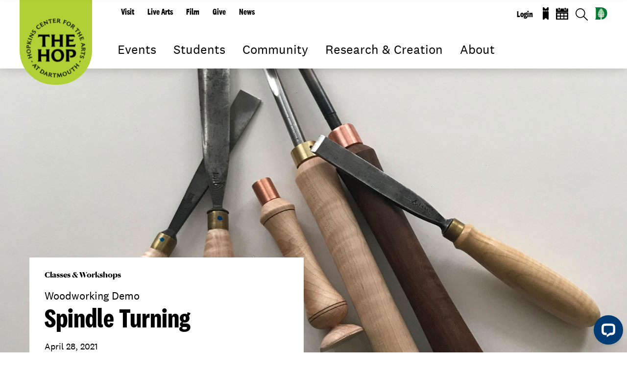

--- FILE ---
content_type: text/html; charset=utf-8
request_url: https://hop.dartmouth.edu/events/spindle-turning
body_size: 94108
content:
<!DOCTYPE html PUBLIC "-//W3C//DTD XHTML+RDFa 1.0//EN"
  "http://www.w3.org/MarkUp/DTD/xhtml-rdfa-1.dtd">
<html class="full-page" xmlns="http://www.w3.org/1999/xhtml" xml:lang="en" version="XHTML+RDFa 1.0" dir="ltr"
  xmlns:og="https://ogp.me/ns#">

<head profile="http://www.w3.org/1999/xhtml/vocab">
  <meta http-equiv="Content-Type" content="text/html; charset=utf-8" /><script type="text/javascript">(window.NREUM||(NREUM={})).init={ajax:{deny_list:["bam.nr-data.net"]},feature_flags:["soft_nav"]};(window.NREUM||(NREUM={})).loader_config={licenseKey:"41d110b833",applicationID:"70692562",browserID:"70710015"};;/*! For license information please see nr-loader-rum-1.308.0.min.js.LICENSE.txt */
(()=>{var e,t,r={163:(e,t,r)=>{"use strict";r.d(t,{j:()=>E});var n=r(384),i=r(1741);var a=r(2555);r(860).K7.genericEvents;const s="experimental.resources",o="register",c=e=>{if(!e||"string"!=typeof e)return!1;try{document.createDocumentFragment().querySelector(e)}catch{return!1}return!0};var d=r(2614),u=r(944),l=r(8122);const f="[data-nr-mask]",g=e=>(0,l.a)(e,(()=>{const e={feature_flags:[],experimental:{allow_registered_children:!1,resources:!1},mask_selector:"*",block_selector:"[data-nr-block]",mask_input_options:{color:!1,date:!1,"datetime-local":!1,email:!1,month:!1,number:!1,range:!1,search:!1,tel:!1,text:!1,time:!1,url:!1,week:!1,textarea:!1,select:!1,password:!0}};return{ajax:{deny_list:void 0,block_internal:!0,enabled:!0,autoStart:!0},api:{get allow_registered_children(){return e.feature_flags.includes(o)||e.experimental.allow_registered_children},set allow_registered_children(t){e.experimental.allow_registered_children=t},duplicate_registered_data:!1},browser_consent_mode:{enabled:!1},distributed_tracing:{enabled:void 0,exclude_newrelic_header:void 0,cors_use_newrelic_header:void 0,cors_use_tracecontext_headers:void 0,allowed_origins:void 0},get feature_flags(){return e.feature_flags},set feature_flags(t){e.feature_flags=t},generic_events:{enabled:!0,autoStart:!0},harvest:{interval:30},jserrors:{enabled:!0,autoStart:!0},logging:{enabled:!0,autoStart:!0},metrics:{enabled:!0,autoStart:!0},obfuscate:void 0,page_action:{enabled:!0},page_view_event:{enabled:!0,autoStart:!0},page_view_timing:{enabled:!0,autoStart:!0},performance:{capture_marks:!1,capture_measures:!1,capture_detail:!0,resources:{get enabled(){return e.feature_flags.includes(s)||e.experimental.resources},set enabled(t){e.experimental.resources=t},asset_types:[],first_party_domains:[],ignore_newrelic:!0}},privacy:{cookies_enabled:!0},proxy:{assets:void 0,beacon:void 0},session:{expiresMs:d.wk,inactiveMs:d.BB},session_replay:{autoStart:!0,enabled:!1,preload:!1,sampling_rate:10,error_sampling_rate:100,collect_fonts:!1,inline_images:!1,fix_stylesheets:!0,mask_all_inputs:!0,get mask_text_selector(){return e.mask_selector},set mask_text_selector(t){c(t)?e.mask_selector="".concat(t,",").concat(f):""===t||null===t?e.mask_selector=f:(0,u.R)(5,t)},get block_class(){return"nr-block"},get ignore_class(){return"nr-ignore"},get mask_text_class(){return"nr-mask"},get block_selector(){return e.block_selector},set block_selector(t){c(t)?e.block_selector+=",".concat(t):""!==t&&(0,u.R)(6,t)},get mask_input_options(){return e.mask_input_options},set mask_input_options(t){t&&"object"==typeof t?e.mask_input_options={...t,password:!0}:(0,u.R)(7,t)}},session_trace:{enabled:!0,autoStart:!0},soft_navigations:{enabled:!0,autoStart:!0},spa:{enabled:!0,autoStart:!0},ssl:void 0,user_actions:{enabled:!0,elementAttributes:["id","className","tagName","type"]}}})());var p=r(6154),m=r(9324);let h=0;const v={buildEnv:m.F3,distMethod:m.Xs,version:m.xv,originTime:p.WN},b={consented:!1},y={appMetadata:{},get consented(){return this.session?.state?.consent||b.consented},set consented(e){b.consented=e},customTransaction:void 0,denyList:void 0,disabled:!1,harvester:void 0,isolatedBacklog:!1,isRecording:!1,loaderType:void 0,maxBytes:3e4,obfuscator:void 0,onerror:void 0,ptid:void 0,releaseIds:{},session:void 0,timeKeeper:void 0,registeredEntities:[],jsAttributesMetadata:{bytes:0},get harvestCount(){return++h}},_=e=>{const t=(0,l.a)(e,y),r=Object.keys(v).reduce((e,t)=>(e[t]={value:v[t],writable:!1,configurable:!0,enumerable:!0},e),{});return Object.defineProperties(t,r)};var w=r(5701);const x=e=>{const t=e.startsWith("http");e+="/",r.p=t?e:"https://"+e};var R=r(7836),k=r(3241);const A={accountID:void 0,trustKey:void 0,agentID:void 0,licenseKey:void 0,applicationID:void 0,xpid:void 0},S=e=>(0,l.a)(e,A),T=new Set;function E(e,t={},r,s){let{init:o,info:c,loader_config:d,runtime:u={},exposed:l=!0}=t;if(!c){const e=(0,n.pV)();o=e.init,c=e.info,d=e.loader_config}e.init=g(o||{}),e.loader_config=S(d||{}),c.jsAttributes??={},p.bv&&(c.jsAttributes.isWorker=!0),e.info=(0,a.D)(c);const f=e.init,m=[c.beacon,c.errorBeacon];T.has(e.agentIdentifier)||(f.proxy.assets&&(x(f.proxy.assets),m.push(f.proxy.assets)),f.proxy.beacon&&m.push(f.proxy.beacon),e.beacons=[...m],function(e){const t=(0,n.pV)();Object.getOwnPropertyNames(i.W.prototype).forEach(r=>{const n=i.W.prototype[r];if("function"!=typeof n||"constructor"===n)return;let a=t[r];e[r]&&!1!==e.exposed&&"micro-agent"!==e.runtime?.loaderType&&(t[r]=(...t)=>{const n=e[r](...t);return a?a(...t):n})})}(e),(0,n.US)("activatedFeatures",w.B)),u.denyList=[...f.ajax.deny_list||[],...f.ajax.block_internal?m:[]],u.ptid=e.agentIdentifier,u.loaderType=r,e.runtime=_(u),T.has(e.agentIdentifier)||(e.ee=R.ee.get(e.agentIdentifier),e.exposed=l,(0,k.W)({agentIdentifier:e.agentIdentifier,drained:!!w.B?.[e.agentIdentifier],type:"lifecycle",name:"initialize",feature:void 0,data:e.config})),T.add(e.agentIdentifier)}},384:(e,t,r)=>{"use strict";r.d(t,{NT:()=>s,US:()=>u,Zm:()=>o,bQ:()=>d,dV:()=>c,pV:()=>l});var n=r(6154),i=r(1863),a=r(1910);const s={beacon:"bam.nr-data.net",errorBeacon:"bam.nr-data.net"};function o(){return n.gm.NREUM||(n.gm.NREUM={}),void 0===n.gm.newrelic&&(n.gm.newrelic=n.gm.NREUM),n.gm.NREUM}function c(){let e=o();return e.o||(e.o={ST:n.gm.setTimeout,SI:n.gm.setImmediate||n.gm.setInterval,CT:n.gm.clearTimeout,XHR:n.gm.XMLHttpRequest,REQ:n.gm.Request,EV:n.gm.Event,PR:n.gm.Promise,MO:n.gm.MutationObserver,FETCH:n.gm.fetch,WS:n.gm.WebSocket},(0,a.i)(...Object.values(e.o))),e}function d(e,t){let r=o();r.initializedAgents??={},t.initializedAt={ms:(0,i.t)(),date:new Date},r.initializedAgents[e]=t}function u(e,t){o()[e]=t}function l(){return function(){let e=o();const t=e.info||{};e.info={beacon:s.beacon,errorBeacon:s.errorBeacon,...t}}(),function(){let e=o();const t=e.init||{};e.init={...t}}(),c(),function(){let e=o();const t=e.loader_config||{};e.loader_config={...t}}(),o()}},782:(e,t,r)=>{"use strict";r.d(t,{T:()=>n});const n=r(860).K7.pageViewTiming},860:(e,t,r)=>{"use strict";r.d(t,{$J:()=>u,K7:()=>c,P3:()=>d,XX:()=>i,Yy:()=>o,df:()=>a,qY:()=>n,v4:()=>s});const n="events",i="jserrors",a="browser/blobs",s="rum",o="browser/logs",c={ajax:"ajax",genericEvents:"generic_events",jserrors:i,logging:"logging",metrics:"metrics",pageAction:"page_action",pageViewEvent:"page_view_event",pageViewTiming:"page_view_timing",sessionReplay:"session_replay",sessionTrace:"session_trace",softNav:"soft_navigations",spa:"spa"},d={[c.pageViewEvent]:1,[c.pageViewTiming]:2,[c.metrics]:3,[c.jserrors]:4,[c.spa]:5,[c.ajax]:6,[c.sessionTrace]:7,[c.softNav]:8,[c.sessionReplay]:9,[c.logging]:10,[c.genericEvents]:11},u={[c.pageViewEvent]:s,[c.pageViewTiming]:n,[c.ajax]:n,[c.spa]:n,[c.softNav]:n,[c.metrics]:i,[c.jserrors]:i,[c.sessionTrace]:a,[c.sessionReplay]:a,[c.logging]:o,[c.genericEvents]:"ins"}},944:(e,t,r)=>{"use strict";r.d(t,{R:()=>i});var n=r(3241);function i(e,t){"function"==typeof console.debug&&(console.debug("New Relic Warning: https://github.com/newrelic/newrelic-browser-agent/blob/main/docs/warning-codes.md#".concat(e),t),(0,n.W)({agentIdentifier:null,drained:null,type:"data",name:"warn",feature:"warn",data:{code:e,secondary:t}}))}},1687:(e,t,r)=>{"use strict";r.d(t,{Ak:()=>d,Ze:()=>f,x3:()=>u});var n=r(3241),i=r(7836),a=r(3606),s=r(860),o=r(2646);const c={};function d(e,t){const r={staged:!1,priority:s.P3[t]||0};l(e),c[e].get(t)||c[e].set(t,r)}function u(e,t){e&&c[e]&&(c[e].get(t)&&c[e].delete(t),p(e,t,!1),c[e].size&&g(e))}function l(e){if(!e)throw new Error("agentIdentifier required");c[e]||(c[e]=new Map)}function f(e="",t="feature",r=!1){if(l(e),!e||!c[e].get(t)||r)return p(e,t);c[e].get(t).staged=!0,g(e)}function g(e){const t=Array.from(c[e]);t.every(([e,t])=>t.staged)&&(t.sort((e,t)=>e[1].priority-t[1].priority),t.forEach(([t])=>{c[e].delete(t),p(e,t)}))}function p(e,t,r=!0){const s=e?i.ee.get(e):i.ee,c=a.i.handlers;if(!s.aborted&&s.backlog&&c){if((0,n.W)({agentIdentifier:e,type:"lifecycle",name:"drain",feature:t}),r){const e=s.backlog[t],r=c[t];if(r){for(let t=0;e&&t<e.length;++t)m(e[t],r);Object.entries(r).forEach(([e,t])=>{Object.values(t||{}).forEach(t=>{t[0]?.on&&t[0]?.context()instanceof o.y&&t[0].on(e,t[1])})})}}s.isolatedBacklog||delete c[t],s.backlog[t]=null,s.emit("drain-"+t,[])}}function m(e,t){var r=e[1];Object.values(t[r]||{}).forEach(t=>{var r=e[0];if(t[0]===r){var n=t[1],i=e[3],a=e[2];n.apply(i,a)}})}},1738:(e,t,r)=>{"use strict";r.d(t,{U:()=>g,Y:()=>f});var n=r(3241),i=r(9908),a=r(1863),s=r(944),o=r(5701),c=r(3969),d=r(8362),u=r(860),l=r(4261);function f(e,t,r,a){const f=a||r;!f||f[e]&&f[e]!==d.d.prototype[e]||(f[e]=function(){(0,i.p)(c.xV,["API/"+e+"/called"],void 0,u.K7.metrics,r.ee),(0,n.W)({agentIdentifier:r.agentIdentifier,drained:!!o.B?.[r.agentIdentifier],type:"data",name:"api",feature:l.Pl+e,data:{}});try{return t.apply(this,arguments)}catch(e){(0,s.R)(23,e)}})}function g(e,t,r,n,s){const o=e.info;null===r?delete o.jsAttributes[t]:o.jsAttributes[t]=r,(s||null===r)&&(0,i.p)(l.Pl+n,[(0,a.t)(),t,r],void 0,"session",e.ee)}},1741:(e,t,r)=>{"use strict";r.d(t,{W:()=>a});var n=r(944),i=r(4261);class a{#e(e,...t){if(this[e]!==a.prototype[e])return this[e](...t);(0,n.R)(35,e)}addPageAction(e,t){return this.#e(i.hG,e,t)}register(e){return this.#e(i.eY,e)}recordCustomEvent(e,t){return this.#e(i.fF,e,t)}setPageViewName(e,t){return this.#e(i.Fw,e,t)}setCustomAttribute(e,t,r){return this.#e(i.cD,e,t,r)}noticeError(e,t){return this.#e(i.o5,e,t)}setUserId(e,t=!1){return this.#e(i.Dl,e,t)}setApplicationVersion(e){return this.#e(i.nb,e)}setErrorHandler(e){return this.#e(i.bt,e)}addRelease(e,t){return this.#e(i.k6,e,t)}log(e,t){return this.#e(i.$9,e,t)}start(){return this.#e(i.d3)}finished(e){return this.#e(i.BL,e)}recordReplay(){return this.#e(i.CH)}pauseReplay(){return this.#e(i.Tb)}addToTrace(e){return this.#e(i.U2,e)}setCurrentRouteName(e){return this.#e(i.PA,e)}interaction(e){return this.#e(i.dT,e)}wrapLogger(e,t,r){return this.#e(i.Wb,e,t,r)}measure(e,t){return this.#e(i.V1,e,t)}consent(e){return this.#e(i.Pv,e)}}},1863:(e,t,r)=>{"use strict";function n(){return Math.floor(performance.now())}r.d(t,{t:()=>n})},1910:(e,t,r)=>{"use strict";r.d(t,{i:()=>a});var n=r(944);const i=new Map;function a(...e){return e.every(e=>{if(i.has(e))return i.get(e);const t="function"==typeof e?e.toString():"",r=t.includes("[native code]"),a=t.includes("nrWrapper");return r||a||(0,n.R)(64,e?.name||t),i.set(e,r),r})}},2555:(e,t,r)=>{"use strict";r.d(t,{D:()=>o,f:()=>s});var n=r(384),i=r(8122);const a={beacon:n.NT.beacon,errorBeacon:n.NT.errorBeacon,licenseKey:void 0,applicationID:void 0,sa:void 0,queueTime:void 0,applicationTime:void 0,ttGuid:void 0,user:void 0,account:void 0,product:void 0,extra:void 0,jsAttributes:{},userAttributes:void 0,atts:void 0,transactionName:void 0,tNamePlain:void 0};function s(e){try{return!!e.licenseKey&&!!e.errorBeacon&&!!e.applicationID}catch(e){return!1}}const o=e=>(0,i.a)(e,a)},2614:(e,t,r)=>{"use strict";r.d(t,{BB:()=>s,H3:()=>n,g:()=>d,iL:()=>c,tS:()=>o,uh:()=>i,wk:()=>a});const n="NRBA",i="SESSION",a=144e5,s=18e5,o={STARTED:"session-started",PAUSE:"session-pause",RESET:"session-reset",RESUME:"session-resume",UPDATE:"session-update"},c={SAME_TAB:"same-tab",CROSS_TAB:"cross-tab"},d={OFF:0,FULL:1,ERROR:2}},2646:(e,t,r)=>{"use strict";r.d(t,{y:()=>n});class n{constructor(e){this.contextId=e}}},2843:(e,t,r)=>{"use strict";r.d(t,{G:()=>a,u:()=>i});var n=r(3878);function i(e,t=!1,r,i){(0,n.DD)("visibilitychange",function(){if(t)return void("hidden"===document.visibilityState&&e());e(document.visibilityState)},r,i)}function a(e,t,r){(0,n.sp)("pagehide",e,t,r)}},3241:(e,t,r)=>{"use strict";r.d(t,{W:()=>a});var n=r(6154);const i="newrelic";function a(e={}){try{n.gm.dispatchEvent(new CustomEvent(i,{detail:e}))}catch(e){}}},3606:(e,t,r)=>{"use strict";r.d(t,{i:()=>a});var n=r(9908);a.on=s;var i=a.handlers={};function a(e,t,r,a){s(a||n.d,i,e,t,r)}function s(e,t,r,i,a){a||(a="feature"),e||(e=n.d);var s=t[a]=t[a]||{};(s[r]=s[r]||[]).push([e,i])}},3878:(e,t,r)=>{"use strict";function n(e,t){return{capture:e,passive:!1,signal:t}}function i(e,t,r=!1,i){window.addEventListener(e,t,n(r,i))}function a(e,t,r=!1,i){document.addEventListener(e,t,n(r,i))}r.d(t,{DD:()=>a,jT:()=>n,sp:()=>i})},3969:(e,t,r)=>{"use strict";r.d(t,{TZ:()=>n,XG:()=>o,rs:()=>i,xV:()=>s,z_:()=>a});const n=r(860).K7.metrics,i="sm",a="cm",s="storeSupportabilityMetrics",o="storeEventMetrics"},4234:(e,t,r)=>{"use strict";r.d(t,{W:()=>a});var n=r(7836),i=r(1687);class a{constructor(e,t){this.agentIdentifier=e,this.ee=n.ee.get(e),this.featureName=t,this.blocked=!1}deregisterDrain(){(0,i.x3)(this.agentIdentifier,this.featureName)}}},4261:(e,t,r)=>{"use strict";r.d(t,{$9:()=>d,BL:()=>o,CH:()=>g,Dl:()=>_,Fw:()=>y,PA:()=>h,Pl:()=>n,Pv:()=>k,Tb:()=>l,U2:()=>a,V1:()=>R,Wb:()=>x,bt:()=>b,cD:()=>v,d3:()=>w,dT:()=>c,eY:()=>p,fF:()=>f,hG:()=>i,k6:()=>s,nb:()=>m,o5:()=>u});const n="api-",i="addPageAction",a="addToTrace",s="addRelease",o="finished",c="interaction",d="log",u="noticeError",l="pauseReplay",f="recordCustomEvent",g="recordReplay",p="register",m="setApplicationVersion",h="setCurrentRouteName",v="setCustomAttribute",b="setErrorHandler",y="setPageViewName",_="setUserId",w="start",x="wrapLogger",R="measure",k="consent"},5289:(e,t,r)=>{"use strict";r.d(t,{GG:()=>s,Qr:()=>c,sB:()=>o});var n=r(3878),i=r(6389);function a(){return"undefined"==typeof document||"complete"===document.readyState}function s(e,t){if(a())return e();const r=(0,i.J)(e),s=setInterval(()=>{a()&&(clearInterval(s),r())},500);(0,n.sp)("load",r,t)}function o(e){if(a())return e();(0,n.DD)("DOMContentLoaded",e)}function c(e){if(a())return e();(0,n.sp)("popstate",e)}},5607:(e,t,r)=>{"use strict";r.d(t,{W:()=>n});const n=(0,r(9566).bz)()},5701:(e,t,r)=>{"use strict";r.d(t,{B:()=>a,t:()=>s});var n=r(3241);const i=new Set,a={};function s(e,t){const r=t.agentIdentifier;a[r]??={},e&&"object"==typeof e&&(i.has(r)||(t.ee.emit("rumresp",[e]),a[r]=e,i.add(r),(0,n.W)({agentIdentifier:r,loaded:!0,drained:!0,type:"lifecycle",name:"load",feature:void 0,data:e})))}},6154:(e,t,r)=>{"use strict";r.d(t,{OF:()=>c,RI:()=>i,WN:()=>u,bv:()=>a,eN:()=>l,gm:()=>s,mw:()=>o,sb:()=>d});var n=r(1863);const i="undefined"!=typeof window&&!!window.document,a="undefined"!=typeof WorkerGlobalScope&&("undefined"!=typeof self&&self instanceof WorkerGlobalScope&&self.navigator instanceof WorkerNavigator||"undefined"!=typeof globalThis&&globalThis instanceof WorkerGlobalScope&&globalThis.navigator instanceof WorkerNavigator),s=i?window:"undefined"!=typeof WorkerGlobalScope&&("undefined"!=typeof self&&self instanceof WorkerGlobalScope&&self||"undefined"!=typeof globalThis&&globalThis instanceof WorkerGlobalScope&&globalThis),o=Boolean("hidden"===s?.document?.visibilityState),c=/iPad|iPhone|iPod/.test(s.navigator?.userAgent),d=c&&"undefined"==typeof SharedWorker,u=((()=>{const e=s.navigator?.userAgent?.match(/Firefox[/\s](\d+\.\d+)/);Array.isArray(e)&&e.length>=2&&e[1]})(),Date.now()-(0,n.t)()),l=()=>"undefined"!=typeof PerformanceNavigationTiming&&s?.performance?.getEntriesByType("navigation")?.[0]?.responseStart},6389:(e,t,r)=>{"use strict";function n(e,t=500,r={}){const n=r?.leading||!1;let i;return(...r)=>{n&&void 0===i&&(e.apply(this,r),i=setTimeout(()=>{i=clearTimeout(i)},t)),n||(clearTimeout(i),i=setTimeout(()=>{e.apply(this,r)},t))}}function i(e){let t=!1;return(...r)=>{t||(t=!0,e.apply(this,r))}}r.d(t,{J:()=>i,s:()=>n})},6630:(e,t,r)=>{"use strict";r.d(t,{T:()=>n});const n=r(860).K7.pageViewEvent},7699:(e,t,r)=>{"use strict";r.d(t,{It:()=>a,KC:()=>o,No:()=>i,qh:()=>s});var n=r(860);const i=16e3,a=1e6,s="SESSION_ERROR",o={[n.K7.logging]:!0,[n.K7.genericEvents]:!1,[n.K7.jserrors]:!1,[n.K7.ajax]:!1}},7836:(e,t,r)=>{"use strict";r.d(t,{P:()=>o,ee:()=>c});var n=r(384),i=r(8990),a=r(2646),s=r(5607);const o="nr@context:".concat(s.W),c=function e(t,r){var n={},s={},u={},l=!1;try{l=16===r.length&&d.initializedAgents?.[r]?.runtime.isolatedBacklog}catch(e){}var f={on:p,addEventListener:p,removeEventListener:function(e,t){var r=n[e];if(!r)return;for(var i=0;i<r.length;i++)r[i]===t&&r.splice(i,1)},emit:function(e,r,n,i,a){!1!==a&&(a=!0);if(c.aborted&&!i)return;t&&a&&t.emit(e,r,n);var o=g(n);m(e).forEach(e=>{e.apply(o,r)});var d=v()[s[e]];d&&d.push([f,e,r,o]);return o},get:h,listeners:m,context:g,buffer:function(e,t){const r=v();if(t=t||"feature",f.aborted)return;Object.entries(e||{}).forEach(([e,n])=>{s[n]=t,t in r||(r[t]=[])})},abort:function(){f._aborted=!0,Object.keys(f.backlog).forEach(e=>{delete f.backlog[e]})},isBuffering:function(e){return!!v()[s[e]]},debugId:r,backlog:l?{}:t&&"object"==typeof t.backlog?t.backlog:{},isolatedBacklog:l};return Object.defineProperty(f,"aborted",{get:()=>{let e=f._aborted||!1;return e||(t&&(e=t.aborted),e)}}),f;function g(e){return e&&e instanceof a.y?e:e?(0,i.I)(e,o,()=>new a.y(o)):new a.y(o)}function p(e,t){n[e]=m(e).concat(t)}function m(e){return n[e]||[]}function h(t){return u[t]=u[t]||e(f,t)}function v(){return f.backlog}}(void 0,"globalEE"),d=(0,n.Zm)();d.ee||(d.ee=c)},8122:(e,t,r)=>{"use strict";r.d(t,{a:()=>i});var n=r(944);function i(e,t){try{if(!e||"object"!=typeof e)return(0,n.R)(3);if(!t||"object"!=typeof t)return(0,n.R)(4);const r=Object.create(Object.getPrototypeOf(t),Object.getOwnPropertyDescriptors(t)),a=0===Object.keys(r).length?e:r;for(let s in a)if(void 0!==e[s])try{if(null===e[s]){r[s]=null;continue}Array.isArray(e[s])&&Array.isArray(t[s])?r[s]=Array.from(new Set([...e[s],...t[s]])):"object"==typeof e[s]&&"object"==typeof t[s]?r[s]=i(e[s],t[s]):r[s]=e[s]}catch(e){r[s]||(0,n.R)(1,e)}return r}catch(e){(0,n.R)(2,e)}}},8362:(e,t,r)=>{"use strict";r.d(t,{d:()=>a});var n=r(9566),i=r(1741);class a extends i.W{agentIdentifier=(0,n.LA)(16)}},8374:(e,t,r)=>{r.nc=(()=>{try{return document?.currentScript?.nonce}catch(e){}return""})()},8990:(e,t,r)=>{"use strict";r.d(t,{I:()=>i});var n=Object.prototype.hasOwnProperty;function i(e,t,r){if(n.call(e,t))return e[t];var i=r();if(Object.defineProperty&&Object.keys)try{return Object.defineProperty(e,t,{value:i,writable:!0,enumerable:!1}),i}catch(e){}return e[t]=i,i}},9324:(e,t,r)=>{"use strict";r.d(t,{F3:()=>i,Xs:()=>a,xv:()=>n});const n="1.308.0",i="PROD",a="CDN"},9566:(e,t,r)=>{"use strict";r.d(t,{LA:()=>o,bz:()=>s});var n=r(6154);const i="xxxxxxxx-xxxx-4xxx-yxxx-xxxxxxxxxxxx";function a(e,t){return e?15&e[t]:16*Math.random()|0}function s(){const e=n.gm?.crypto||n.gm?.msCrypto;let t,r=0;return e&&e.getRandomValues&&(t=e.getRandomValues(new Uint8Array(30))),i.split("").map(e=>"x"===e?a(t,r++).toString(16):"y"===e?(3&a()|8).toString(16):e).join("")}function o(e){const t=n.gm?.crypto||n.gm?.msCrypto;let r,i=0;t&&t.getRandomValues&&(r=t.getRandomValues(new Uint8Array(e)));const s=[];for(var o=0;o<e;o++)s.push(a(r,i++).toString(16));return s.join("")}},9908:(e,t,r)=>{"use strict";r.d(t,{d:()=>n,p:()=>i});var n=r(7836).ee.get("handle");function i(e,t,r,i,a){a?(a.buffer([e],i),a.emit(e,t,r)):(n.buffer([e],i),n.emit(e,t,r))}}},n={};function i(e){var t=n[e];if(void 0!==t)return t.exports;var a=n[e]={exports:{}};return r[e](a,a.exports,i),a.exports}i.m=r,i.d=(e,t)=>{for(var r in t)i.o(t,r)&&!i.o(e,r)&&Object.defineProperty(e,r,{enumerable:!0,get:t[r]})},i.f={},i.e=e=>Promise.all(Object.keys(i.f).reduce((t,r)=>(i.f[r](e,t),t),[])),i.u=e=>"nr-rum-1.308.0.min.js",i.o=(e,t)=>Object.prototype.hasOwnProperty.call(e,t),e={},t="NRBA-1.308.0.PROD:",i.l=(r,n,a,s)=>{if(e[r])e[r].push(n);else{var o,c;if(void 0!==a)for(var d=document.getElementsByTagName("script"),u=0;u<d.length;u++){var l=d[u];if(l.getAttribute("src")==r||l.getAttribute("data-webpack")==t+a){o=l;break}}if(!o){c=!0;var f={296:"sha512-+MIMDsOcckGXa1EdWHqFNv7P+JUkd5kQwCBr3KE6uCvnsBNUrdSt4a/3/L4j4TxtnaMNjHpza2/erNQbpacJQA=="};(o=document.createElement("script")).charset="utf-8",i.nc&&o.setAttribute("nonce",i.nc),o.setAttribute("data-webpack",t+a),o.src=r,0!==o.src.indexOf(window.location.origin+"/")&&(o.crossOrigin="anonymous"),f[s]&&(o.integrity=f[s])}e[r]=[n];var g=(t,n)=>{o.onerror=o.onload=null,clearTimeout(p);var i=e[r];if(delete e[r],o.parentNode&&o.parentNode.removeChild(o),i&&i.forEach(e=>e(n)),t)return t(n)},p=setTimeout(g.bind(null,void 0,{type:"timeout",target:o}),12e4);o.onerror=g.bind(null,o.onerror),o.onload=g.bind(null,o.onload),c&&document.head.appendChild(o)}},i.r=e=>{"undefined"!=typeof Symbol&&Symbol.toStringTag&&Object.defineProperty(e,Symbol.toStringTag,{value:"Module"}),Object.defineProperty(e,"__esModule",{value:!0})},i.p="https://js-agent.newrelic.com/",(()=>{var e={374:0,840:0};i.f.j=(t,r)=>{var n=i.o(e,t)?e[t]:void 0;if(0!==n)if(n)r.push(n[2]);else{var a=new Promise((r,i)=>n=e[t]=[r,i]);r.push(n[2]=a);var s=i.p+i.u(t),o=new Error;i.l(s,r=>{if(i.o(e,t)&&(0!==(n=e[t])&&(e[t]=void 0),n)){var a=r&&("load"===r.type?"missing":r.type),s=r&&r.target&&r.target.src;o.message="Loading chunk "+t+" failed: ("+a+": "+s+")",o.name="ChunkLoadError",o.type=a,o.request=s,n[1](o)}},"chunk-"+t,t)}};var t=(t,r)=>{var n,a,[s,o,c]=r,d=0;if(s.some(t=>0!==e[t])){for(n in o)i.o(o,n)&&(i.m[n]=o[n]);if(c)c(i)}for(t&&t(r);d<s.length;d++)a=s[d],i.o(e,a)&&e[a]&&e[a][0](),e[a]=0},r=self["webpackChunk:NRBA-1.308.0.PROD"]=self["webpackChunk:NRBA-1.308.0.PROD"]||[];r.forEach(t.bind(null,0)),r.push=t.bind(null,r.push.bind(r))})(),(()=>{"use strict";i(8374);var e=i(8362),t=i(860);const r=Object.values(t.K7);var n=i(163);var a=i(9908),s=i(1863),o=i(4261),c=i(1738);var d=i(1687),u=i(4234),l=i(5289),f=i(6154),g=i(944),p=i(384);const m=e=>f.RI&&!0===e?.privacy.cookies_enabled;function h(e){return!!(0,p.dV)().o.MO&&m(e)&&!0===e?.session_trace.enabled}var v=i(6389),b=i(7699);class y extends u.W{constructor(e,t){super(e.agentIdentifier,t),this.agentRef=e,this.abortHandler=void 0,this.featAggregate=void 0,this.loadedSuccessfully=void 0,this.onAggregateImported=new Promise(e=>{this.loadedSuccessfully=e}),this.deferred=Promise.resolve(),!1===e.init[this.featureName].autoStart?this.deferred=new Promise((t,r)=>{this.ee.on("manual-start-all",(0,v.J)(()=>{(0,d.Ak)(e.agentIdentifier,this.featureName),t()}))}):(0,d.Ak)(e.agentIdentifier,t)}importAggregator(e,t,r={}){if(this.featAggregate)return;const n=async()=>{let n;await this.deferred;try{if(m(e.init)){const{setupAgentSession:t}=await i.e(296).then(i.bind(i,3305));n=t(e)}}catch(e){(0,g.R)(20,e),this.ee.emit("internal-error",[e]),(0,a.p)(b.qh,[e],void 0,this.featureName,this.ee)}try{if(!this.#t(this.featureName,n,e.init))return(0,d.Ze)(this.agentIdentifier,this.featureName),void this.loadedSuccessfully(!1);const{Aggregate:i}=await t();this.featAggregate=new i(e,r),e.runtime.harvester.initializedAggregates.push(this.featAggregate),this.loadedSuccessfully(!0)}catch(e){(0,g.R)(34,e),this.abortHandler?.(),(0,d.Ze)(this.agentIdentifier,this.featureName,!0),this.loadedSuccessfully(!1),this.ee&&this.ee.abort()}};f.RI?(0,l.GG)(()=>n(),!0):n()}#t(e,r,n){if(this.blocked)return!1;switch(e){case t.K7.sessionReplay:return h(n)&&!!r;case t.K7.sessionTrace:return!!r;default:return!0}}}var _=i(6630),w=i(2614),x=i(3241);class R extends y{static featureName=_.T;constructor(e){var t;super(e,_.T),this.setupInspectionEvents(e.agentIdentifier),t=e,(0,c.Y)(o.Fw,function(e,r){"string"==typeof e&&("/"!==e.charAt(0)&&(e="/"+e),t.runtime.customTransaction=(r||"http://custom.transaction")+e,(0,a.p)(o.Pl+o.Fw,[(0,s.t)()],void 0,void 0,t.ee))},t),this.importAggregator(e,()=>i.e(296).then(i.bind(i,3943)))}setupInspectionEvents(e){const t=(t,r)=>{t&&(0,x.W)({agentIdentifier:e,timeStamp:t.timeStamp,loaded:"complete"===t.target.readyState,type:"window",name:r,data:t.target.location+""})};(0,l.sB)(e=>{t(e,"DOMContentLoaded")}),(0,l.GG)(e=>{t(e,"load")}),(0,l.Qr)(e=>{t(e,"navigate")}),this.ee.on(w.tS.UPDATE,(t,r)=>{(0,x.W)({agentIdentifier:e,type:"lifecycle",name:"session",data:r})})}}class k extends e.d{constructor(e){var t;(super(),f.gm)?(this.features={},(0,p.bQ)(this.agentIdentifier,this),this.desiredFeatures=new Set(e.features||[]),this.desiredFeatures.add(R),(0,n.j)(this,e,e.loaderType||"agent"),t=this,(0,c.Y)(o.cD,function(e,r,n=!1){if("string"==typeof e){if(["string","number","boolean"].includes(typeof r)||null===r)return(0,c.U)(t,e,r,o.cD,n);(0,g.R)(40,typeof r)}else(0,g.R)(39,typeof e)},t),function(e){(0,c.Y)(o.Dl,function(t,r=!1){if("string"!=typeof t&&null!==t)return void(0,g.R)(41,typeof t);const n=e.info.jsAttributes["enduser.id"];r&&null!=n&&n!==t?(0,a.p)(o.Pl+"setUserIdAndResetSession",[t],void 0,"session",e.ee):(0,c.U)(e,"enduser.id",t,o.Dl,!0)},e)}(this),function(e){(0,c.Y)(o.nb,function(t){if("string"==typeof t||null===t)return(0,c.U)(e,"application.version",t,o.nb,!1);(0,g.R)(42,typeof t)},e)}(this),function(e){(0,c.Y)(o.d3,function(){e.ee.emit("manual-start-all")},e)}(this),function(e){(0,c.Y)(o.Pv,function(t=!0){if("boolean"==typeof t){if((0,a.p)(o.Pl+o.Pv,[t],void 0,"session",e.ee),e.runtime.consented=t,t){const t=e.features.page_view_event;t.onAggregateImported.then(e=>{const r=t.featAggregate;e&&!r.sentRum&&r.sendRum()})}}else(0,g.R)(65,typeof t)},e)}(this),this.run()):(0,g.R)(21)}get config(){return{info:this.info,init:this.init,loader_config:this.loader_config,runtime:this.runtime}}get api(){return this}run(){try{const e=function(e){const t={};return r.forEach(r=>{t[r]=!!e[r]?.enabled}),t}(this.init),n=[...this.desiredFeatures];n.sort((e,r)=>t.P3[e.featureName]-t.P3[r.featureName]),n.forEach(r=>{if(!e[r.featureName]&&r.featureName!==t.K7.pageViewEvent)return;if(r.featureName===t.K7.spa)return void(0,g.R)(67);const n=function(e){switch(e){case t.K7.ajax:return[t.K7.jserrors];case t.K7.sessionTrace:return[t.K7.ajax,t.K7.pageViewEvent];case t.K7.sessionReplay:return[t.K7.sessionTrace];case t.K7.pageViewTiming:return[t.K7.pageViewEvent];default:return[]}}(r.featureName).filter(e=>!(e in this.features));n.length>0&&(0,g.R)(36,{targetFeature:r.featureName,missingDependencies:n}),this.features[r.featureName]=new r(this)})}catch(e){(0,g.R)(22,e);for(const e in this.features)this.features[e].abortHandler?.();const t=(0,p.Zm)();delete t.initializedAgents[this.agentIdentifier]?.features,delete this.sharedAggregator;return t.ee.get(this.agentIdentifier).abort(),!1}}}var A=i(2843),S=i(782);class T extends y{static featureName=S.T;constructor(e){super(e,S.T),f.RI&&((0,A.u)(()=>(0,a.p)("docHidden",[(0,s.t)()],void 0,S.T,this.ee),!0),(0,A.G)(()=>(0,a.p)("winPagehide",[(0,s.t)()],void 0,S.T,this.ee)),this.importAggregator(e,()=>i.e(296).then(i.bind(i,2117))))}}var E=i(3969);class I extends y{static featureName=E.TZ;constructor(e){super(e,E.TZ),f.RI&&document.addEventListener("securitypolicyviolation",e=>{(0,a.p)(E.xV,["Generic/CSPViolation/Detected"],void 0,this.featureName,this.ee)}),this.importAggregator(e,()=>i.e(296).then(i.bind(i,9623)))}}new k({features:[R,T,I],loaderType:"lite"})})()})();</script>
<meta name="facebook-domain-verification" content="rg3hd3662z6jcb357h31xe1juzyxvd" />
<link rel="shortcut icon" href="https://hop.dartmouth.edu/sites/all/themes/dartmouth_base/favicon.ico" type="image/vnd.microsoft.icon" />
<meta name="description" content="This demonstration will illustrate proper tool use and how to hold the piece of wood on the spinning lathe to create a tool handle. Wednesday, April 28 from 5–6 pm ET. Click the button below to join the demo. Free and open to the public. Join Zoom Event" />
<meta name="generator" content="Drupal 7 (https://www.drupal.org)" />
<link rel="canonical" href="https://hop.dartmouth.edu/events/spindle-turning" />
<link rel="shortlink" href="https://hop.dartmouth.edu/node/13396" />
<meta property="og:site_name" content="Hopkins Center for the Arts at Dartmouth" />
<meta property="og:type" content="article" />
<meta property="og:url" content="https://hop.dartmouth.edu/events/spindle-turning" />
<meta property="og:title" content="Spindle Turning" />
<meta property="og:description" content="This demonstration will illustrate proper tool use and how to hold the piece of wood on the spinning lathe to create a tool handle. Wednesday, April 28 from 5–6 pm ET. Click the button below to join the demo. Free and open to the public. Join Zoom Event" />
<meta property="og:updated_time" content="2025-05-12T17:04:04-04:00" />
<meta name="twitter:card" content="summary" />
<meta name="twitter:url" content="https://hop.dartmouth.edu/events/spindle-turning" />
<meta name="twitter:title" content="Spindle Turning" />
<meta name="twitter:description" content="This demonstration will illustrate proper tool use and how to hold the piece of wood on the spinning lathe to create a tool handle. Wednesday, April 28 from 5–6 pm ET. Click the button below to join" />
<meta property="article:published_time" content="2021-03-11T14:07:14-05:00" />
<meta property="article:modified_time" content="2025-05-12T17:04:04-04:00" />
  <meta name="viewport" content="width=device-width, initial-scale=1.0">
  <title>Spindle Turning | Hopkins Center for the Arts at Dartmouth</title>
  <link type="text/css" rel="stylesheet" href="https://hop.dartmouth.edu/sites/hop.prod/files/css/css_xE-rWrJf-fncB6ztZfd2huxqgxu4WO-qwma6Xer30m4.css" media="all" />
<link type="text/css" rel="stylesheet" href="https://hop.dartmouth.edu/sites/hop.prod/files/css/css_NXti8f1KG_3PtT4IIc0U3jDor0MbcpVCy5HvGkHBurk.css" media="screen" />
<link type="text/css" rel="stylesheet" href="https://hop.dartmouth.edu/sites/hop.prod/files/css/css_g-rD5eWX4CbkXwKN916BkWCuUgfeOn9YU5_jCNmJEoc.css" media="all" />
<link type="text/css" rel="stylesheet" href="https://hop.dartmouth.edu/sites/hop.prod/files/css/css_3Iq78US_xggzK5Vnw9v6NTgbmaq2LeFj9_BX8DJluS4.css" media="all" />
<link type="text/css" rel="stylesheet" href="https://fonts.googleapis.com/css?family=Lato:400,300,700|PT+Serif" media="all" />
<link type="text/css" rel="stylesheet" href="https://hop.dartmouth.edu/sites/hop.prod/files/css/css_ZXyl3wBNMNIwtCgGns955iyPLiHK5ie3dzWC89JH_Rk.css" media="all" />
  <script type="text/javascript" src="https://hop.dartmouth.edu/sites/hop.prod/files/js/js_yULNjxhuhEuubh7iPl9lSjHSJNFo-__FwvZktG7VOAY.js"></script>
<script type="text/javascript" src="https://hop.dartmouth.edu/sites/hop.prod/files/js/js_mOx0WHl6cNZI0fqrVldT0Ay6Zv7VRFDm9LexZoNN_NI.js"></script>
<script type="text/javascript">
<!--//--><![CDATA[//><!--
document.createElement( "picture" );
//--><!]]>
</script>
<script type="text/javascript" src="https://hop.dartmouth.edu/sites/hop.prod/files/js/js_uvRJoWCBnlK5ZzKjTjB_p-R-K8Ct867-YUe2KyGICTI.js"></script>
<script type="text/javascript" src="https://hop.dartmouth.edu/sites/hop.prod/files/js/js_onbE0n0cQY6KTDQtHO_E27UBymFC-RuqypZZ6Zxez-o.js"></script>
<script type="text/javascript" src="https://hop.dartmouth.edu/sites/hop.prod/files/js/js_Z2ggv8YEqbvd6astfC85q1PuLMspI5A12uwBtTtE0Fw.js"></script>
<script type="text/javascript" src="https://hop.dartmouth.edu/sites/hop.prod/files/js/js_JD9NdBYVdHthOWMUyuE63rjVJQvHjK-9gXKs_bFim2o.js"></script>
<script type="text/javascript" src="//unpkg.com/imagesloaded@4/imagesloaded.pkgd.js"></script>
<script type="text/javascript" src="https://hop.dartmouth.edu/sites/hop.prod/files/js/js_dY31gQ0y9c-bda0hMdsFmNtDGCNgvCcHmTDSuYPSr-s.js"></script>
<script type="text/javascript" src="https://cdn.bc0a.com/autopilot/f00000000283318/autopilot_sdk.js"></script>
<script type="text/javascript" src="https://hop.dartmouth.edu/sites/hop.prod/files/js/js_Bz9t7t3ZN0AbNOIGRYih8qtEZ8cqgEL4hXlqV1WaAxA.js"></script>
<script type="text/javascript">
<!--//--><![CDATA[//><!--
jQuery.extend(Drupal.settings, {"basePath":"\/","pathPrefix":"","setHasJsCookie":0,"ajaxPageState":{"theme":"hop","theme_token":"OF-VDlKO3MQYYHA3ETf3h8_J8WRrBSAWJFayEqzkWes","js":{"sites\/all\/modules\/contrib\/picture\/picturefill\/picturefill.min.js":1,"sites\/all\/modules\/contrib\/picture\/picture.min.js":1,"sites\/all\/modules\/contrib\/dismiss\/js\/dismiss.js":1,"https:\/\/hop.dartmouth.edu\/sites\/hop.prod\/files\/google_tag\/gtm_pdsxf64\/google_tag.script.js":1,"https:\/\/hop.dartmouth.edu\/sites\/hop.prod\/files\/google_tag\/gtm_w6t32lw\/google_tag.script.js":1,"https:\/\/hop.dartmouth.edu\/sites\/hop.prod\/files\/google_tag\/primary\/google_tag.script.js":1,"sites\/all\/modules\/contrib\/jquery_update\/replace\/jquery\/1.12\/jquery.min.js":1,"0":1,"misc\/jquery-extend-3.4.0.js":1,"misc\/jquery-html-prefilter-3.5.0-backport.js":1,"misc\/jquery.once.js":1,"misc\/drupal.js":1,"sites\/all\/modules\/contrib\/tipsy\/javascripts\/jquery.tipsy.js":1,"sites\/all\/modules\/contrib\/tipsy\/javascripts\/tipsy.js":1,"sites\/all\/modules\/contrib\/jquery_update\/js\/jquery_browser.js":1,"misc\/form-single-submit.js":1,"sites\/all\/modules\/custom\/content_repository\/modules\/content_repository_window\/js\/crwindow.js":1,"sites\/all\/modules\/custom\/content_feature\/dart_admin_main_menu\/js\/main-menu--admin.js":1,"sites\/all\/modules\/custom\/dart_emergency_banner\/js\/dart_emergency_banner.js":1,"sites\/all\/modules\/custom\/content_feature\/dart_page_layouts\/js\/dart_page_layouts.js":1,"sites\/all\/modules\/custom\/content_feature\/dart_top_stories\/js\/top-stories.js":1,"sites\/all\/modules\/custom\/dart_universal_notification\/dart_universal_notification.js":1,"sites\/all\/modules\/contrib\/entityreference\/js\/entityreference.js":1,"sites\/all\/modules\/contrib\/google_cse\/google_cse.js":1,"sites\/all\/modules\/custom\/panels_ipe_advanced\/js\/panels_ipe_advanced.js":1,"sites\/all\/modules\/contrib\/konamicode\/konamicode.js":1,"sites\/all\/modules\/custom\/dart_konamicode\/dart_konamicode.js":1,"sites\/all\/modules\/contrib\/custom_search\/js\/custom_search.js":1,"\/\/unpkg.com\/imagesloaded@4\/imagesloaded.pkgd.js":1,"sites\/hop.prod\/modules\/custom\/tessitura\/js\/tessitura.js":1,"sites\/hop.prod\/modules\/custom\/hop_tessitura\/js\/hop_tessitura.js":1,"https:\/\/cdn.bc0a.com\/autopilot\/f00000000283318\/autopilot_sdk.js":1,"sites\/hop.prod\/themes\/hop\/assets\/js\/vendor\/jquery.cycle2.min.js":1,"sites\/hop.prod\/themes\/hop\/assets\/js\/vendor\/jquery.mb.YTPlayer.js":1,"sites\/hop.prod\/themes\/hop\/assets\/js\/vendor\/enquire.js":1,"sites\/hop.prod\/themes\/hop\/assets\/js\/vendor\/media.match.min.js":1,"sites\/hop.prod\/themes\/hop\/assets\/js\/vendor\/modernizr.js":1,"sites\/hop.prod\/themes\/hop\/assets\/js\/vendor\/slick.min.js":1,"sites\/hop.prod\/themes\/hop\/assets\/js\/vendor\/jquery.fancybox.min.js":1,"sites\/hop.prod\/themes\/hop\/assets\/js\/vendor\/viewport.min.js":1,"sites\/hop.prod\/themes\/hop\/assets\/js\/vendor\/isotope.min.js":1,"sites\/hop.prod\/themes\/hop\/assets\/js\/vendor\/stacktable.js":1,"sites\/hop.prod\/themes\/hop\/assets\/js\/plugins\/jquery.variable-scroll-to.js":1,"sites\/hop.prod\/themes\/hop\/assets\/js\/responsive-tables.js":1,"sites\/hop.prod\/themes\/hop\/assets\/js\/jump-links.js":1,"sites\/hop.prod\/themes\/hop\/assets\/js\/sidebar-nav.js":1,"sites\/hop.prod\/themes\/hop\/assets\/js\/animate.js":1,"sites\/hop.prod\/themes\/hop\/assets\/js\/hero.js":1,"sites\/hop.prod\/themes\/hop\/assets\/js\/more-or-less.js":1,"sites\/hop.prod\/themes\/hop\/assets\/js\/oho-sticky-header.js":1,"sites\/hop.prod\/themes\/hop\/assets\/js\/tabs-init.js":1,"sites\/hop.prod\/themes\/hop\/assets\/js\/project-series.js":1,"sites\/hop.prod\/themes\/hop\/assets\/js\/updates-grid.js":1,"sites\/hop.prod\/themes\/hop\/assets\/js\/offset-slider.js":1,"sites\/hop.prod\/themes\/hop\/assets\/js\/media-slider.js":1,"sites\/hop.prod\/themes\/hop\/assets\/js\/accordion.js":1,"sites\/hop.prod\/themes\/hop\/assets\/js\/production-season-listing.js":1,"sites\/hop.prod\/themes\/hop\/assets\/js\/production-season-program-notes.js":1,"sites\/hop.prod\/themes\/hop\/assets\/js\/tessitura.js":1,"sites\/hop.prod\/themes\/hop\/assets\/js\/events-listing.js":1},"css":{"modules\/system\/system.base.css":1,"modules\/system\/system.menus.css":1,"modules\/system\/system.messages.css":1,"modules\/system\/system.theme.css":1,"sites\/all\/modules\/contrib\/tipsy\/stylesheets\/tipsy.css":1,"sites\/all\/modules\/contrib\/calendar\/css\/calendar_multiday.css":1,"sites\/all\/modules\/custom\/content_repository\/css\/content_repository.css":1,"sites\/all\/modules\/features\/dart_cse\/css\/dart_cse.css":1,"sites\/all\/modules\/custom\/dart_emergency_banner\/theme\/dart_emergency_banner.css":1,"sites\/all\/modules\/custom\/dart_events\/theme\/dart_events.css":1,"sites\/all\/modules\/custom\/dart_events_dept\/theme\/dart_events_dept.css":1,"sites\/all\/modules\/custom\/dart_iframe\/dart_iframe.css":1,"sites\/all\/modules\/custom\/dart_universal_notification\/dart_universal_notification.css":1,"sites\/all\/modules\/contrib\/deploy\/css\/deploy.css":1,"modules\/field\/theme\/field.css":1,"modules\/node\/node.css":1,"sites\/all\/modules\/contrib\/picture\/picture_wysiwyg.css":1,"modules\/search\/search.css":1,"modules\/user\/user.css":1,"sites\/all\/modules\/contrib\/views\/css\/views.css":1,"sites\/all\/modules\/contrib\/ckeditor\/css\/ckeditor.css":1,"sites\/all\/modules\/contrib\/ckeditor_image2\/ckeditor_image2.theme.css":1,"sites\/all\/modules\/contrib\/ckeditor_image2\/ckeditor_image2.responsive.css":1,"sites\/all\/modules\/contrib\/media\/modules\/media_wysiwyg\/css\/media_wysiwyg.base.css":1,"sites\/all\/modules\/contrib\/ctools\/css\/ctools.css":1,"sites\/all\/modules\/contrib\/panels\/css\/panels.css":1,"modules\/taxonomy\/taxonomy.css":1,"sites\/all\/modules\/contrib\/dismiss\/css\/dismiss.base.css":1,"sites\/all\/modules\/contrib\/custom_search\/custom_search.css":1,"sites\/hop.prod\/libraries\/fontawesome\/css\/all.css":1,"https:\/\/fonts.googleapis.com\/css?family=Lato:400,300,700|PT+Serif":1,"sites\/hop.prod\/themes\/hop\/assets\/css\/app.css":1}},"dart_universal_notification":{"url":"https:\/\/home.dartmouth.edu\/api\/dart-universal-notification"},"googleCSE":{"cx":"017180522165740084141:v1wbqwoih_k","resultsWidth":600,"domain":"www.google.com","showWaterMark":1},"dart_konamicode":{"invaders_path":"\/sites\/all\/modules\/custom\/dart_konamicode\/invaders","scores_path":"https:\/\/ws.dartmouth.edu\/dart_konamicode\/invaders\/scores","submit_path":"https:\/\/ws.dartmouth.edu\/dart_konamicode\/invaders\/submit"},"konamicode":{"ivyinvaders":true},"custom_search":{"form_target":"_self","solr":0},"tipsy":{"custom_selectors":[{"selector":".tipsy","options":{"fade":1,"gravity":"w","delayIn":0,"delayOut":0,"trigger":"hover","opacity":"0.8","offset":0,"html":0,"tooltip_content":{"source":"attribute","selector":"title"}}}]},"dismiss":{"fadeout":"0"},"currentPath":"node\/13396","currentPathIsAdmin":false,"urlIsAjaxTrusted":{"\/events\/spindle-turning":true},"csrfToken":"7p2noG5yx1r9H_iEGPkvMPqq_2L8grP2rbn36UMbgvU","tessitura_tnew":{"tnew_url":"https:\/\/hoptix.dartmouth.edu"}});
//--><!]]>
</script>
</head>
<body class="html not-front not-logged-in no-sidebars page-node page-node- page-node-13396 node-type-hop-production-season" >
  <div id="skip-link">
    <a href="#main-content" class="element-invisible element-focusable">Skip to main content</a>
  </div>
  <noscript aria-hidden="true"><iframe src="https://www.googletagmanager.com/ns.html?id=GTM-PDSXF64" height="0" width="0" style="display:none;visibility:hidden"></iframe></noscript>
<noscript aria-hidden="true"><iframe src="https://www.googletagmanager.com/ns.html?id=GTM-W6T32LW" height="0" width="0" style="display:none;visibility:hidden"></iframe></noscript>
<noscript aria-hidden="true"><iframe src="https://www.googletagmanager.com/ns.html?id=GTM-PDKPTZV" height="0" width="0" style="display:none;visibility:hidden"></iframe></noscript>
  <div class="page page--event">
  <div class="skip-link">
    <a href="#main-menu" class="element-focusable">Skip to main site navigation</a>
    <a href="#main-content" class="element-focusable">Skip to main content</a>
  </div>

  <header data-directional-scroll-reveal="true" data-sticky-container class="site-header">
    <div id="block-dart-wrapper-dart-wrapper-header" class="block block-dart-wrapper">

    
  <div class="content">
    <div class="container"><div class="row"><div id="nav-dartmouth" aria-hidden="true" role="navigation" tabindex="-1"><ul class="nav-dartmouth-table" role="list"><li class="three column" role="listitem" aria-labelledby="nav-label-154701"><h3 id="nav-label-154701"><a href="#">Admissions<span class="arrow"></span></a></h3><ul class="group" role="menu"><li role="menuitem"><a class="universal-header-outcomes" href="https://home.dartmouth.edu/outcomes">Outcomes</a></li><li role="menuitem"><a class="universal-header-the-student-experience" href="https://home.dartmouth.edu/admissions/student-experience">The Student Experience</a></li><li role="menuitem"><a class="universal-header-financial-aid" href="https://home.dartmouth.edu/financial-aid">Financial Aid</a></li><li role="menuitem"><a class="universal-header-degree-finder" href="https://home.dartmouth.edu/degrees">Degree Finder</a></li></ul></li><li class="three column" role="listitem" aria-labelledby="nav-label-154706"><h3 id="nav-label-154706"><a href="#">Academics<span class="arrow"></span></a></h3><ul class="group" role="menu"><li role="menuitem"><a class="universal-header-undergraduate-arts-sciences" href="https://home.dartmouth.edu/academics/undergraduate-arts-sciences">Undergraduate Arts & Sciences</a></li><li role="menuitem"><a class="universal-header-departments-and-programs" href="https://home.dartmouth.edu/academics/departments-programs">Departments and Programs</a></li><li role="menuitem"><a class="universal-header-research-scholarship-creativity" href="https://home.dartmouth.edu/academics/research">Research, Scholarship & Creativity</a></li><li role="menuitem"><a class="universal-header-centers-institutes" href="https://home.dartmouth.edu/academics/centers-institutes">Centers & Institutes</a></li><li role="menuitem"><a class="universal-header-geisel-school-of-medicine" href="https://geiselmed.dartmouth.edu/">Geisel School of Medicine</a></li><li role="menuitem"><a class="universal-header-guarini-school-of-graduate-advanced-studies" href="https://graduate.dartmouth.edu/">Guarini School of Graduate & Advanced Studies</a></li><li role="menuitem"><a class="universal-header-thayer-school-of-engineering" href="https://engineering.dartmouth.edu/">Thayer School of Engineering</a></li><li role="menuitem"><a class="universal-header-tuck-school-of-business" href="https://www.tuck.dartmouth.edu/">Tuck School of Business</a></li></ul></li><li class="three column" role="listitem" aria-labelledby="nav-label-154711"><h3 id="nav-label-154711"><a href="#">Campus Life<span class="arrow"></span></a></h3><ul class="group" role="menu"><li role="menuitem"><a class="universal-header-events" href="https://home.dartmouth.edu/events">Events</a></li><li role="menuitem"><a class="universal-header-diversity-inclusion" href="https://home.dartmouth.edu/campus-life/diversity-inclusion">Diversity & Inclusion</a></li><li role="menuitem"><a class="universal-header-athletics-recreation" href="https://home.dartmouth.edu/campus-life/athletics-recreation">Athletics & Recreation</a></li><li role="menuitem"><a class="universal-header-student-groups-activities" href="https://home.dartmouth.edu/campus-life/student-groups-activities">Student Groups & Activities</a></li><li role="menuitem"><a class="universal-header-residential-life" href="https://home.dartmouth.edu/campus-life/residential-life">Residential Life</a></li></ul></li><li class="three column" role="listitem" aria-labelledby="nav-label-154716"><h3 id="nav-label-154716"><a href="#">More<span class="arrow"></span></a></h3><ul class="group" role="menu"><li role="menuitem"><a class="universal-header-about" href="https://home.dartmouth.edu/about">About</a></li><li role="menuitem"><a class="universal-header-news" href="https://home.dartmouth.edu/news">News</a></li><li role="menuitem"><a class="universal-header-giving" href="https://alumni.dartmouth.edu/make-gift">Giving</a></li><li role="menuitem"><a class="universal-header-news-media" href="https://home.dartmouth.edu/news/news-media">News Media</a></li></ul><div id="search-dartmouth" role="search"><form onsubmit="location.href='//home.dartmouth.edu/search/google?keys=' + document.getElementById('input-search-dartmouth').value; return false;"><label for="input-search-dartmouth" class="offscreen">Search</label><input type="text" id="input-search-dartmouth" name="input-search-dartmouth" placeholder="Search" aria-required="true"><input type="submit" class="icn-search" value="GO"></form></div></li></ul></div></div></div><div role="banner" class="container" aria-label="College-wide Universal Header"><header class="row header-main"><div class="eight column"><a href="//home.dartmouth.edu" class="logo">Dartmouth College</a></div><div class="four column"><nav id="btn-nav-dartmouth" aria-label="Universal Header Navigation"><a class="universal-header-menu-toggle closed" aria-label="Explore Dartmouth" href="#"><span class="icn"></span><span class="btn-txt">Explore Dartmouth</span></a></nav></div></header></div>  </div>
</div>
    <div class="tnew-cart-strip" id="tnew-cart-strip" style="display: none;">
      <span class="event-occurence__content__item">
        <i class="fal fa-shopping-cart"></i>
        <a href="https://hoptix.dartmouth.edu/cart/details">View Cart & Checkout</a>
      </span>
    </div>
    
    <div class="header-main">
      <div data-sticky-item class="sticky-header-item">
        <div class="row">
          <div class="header__logo">
            <div class="logo__arch">
              <a href="/">
                <div class="logo__container wordmark">
                  <svg width="140" xmlns="http://www.w3.org/2000/svg" xmlns:xlink="http://www.w3.org/1999/xlink" width="227" height="203" viewBox="0 0 227 203">
                    <defs>
                      <pattern id="pattern" preserveAspectRatio="none" width="100%" height="100%" viewBox="0 0 1271 1142">
                        <image width="1271" height="1142" xlink:href="[data-uri]"/>
                      </pattern>
                    </defs>
                    <rect id="the-hop-seal-ss" width="227" height="203" fill="url(#pattern)"/>
                  </svg>
                </div>
                <div class="logo__container logomark">
                  <svg width="67" id="Layer_1" xmlns="http://www.w3.org/2000/svg" version="1.1" viewBox="0 0 232.3 166">
                    <path d="M49.8,74.4h-24.7v-1.9c2.5-1.7,3.7-3.8,3.7-11.9V12.1h-8.5c-11.5,0-13.6,1.5-16.8,4.7l-1.8-.6L4,0c4.3.5,10,.9,17.1.9h32.7c7.1,0,12.8-.4,17.1-.9l2.2,16.2-1.8.6c-3.1-3.2-5.2-4.7-16.8-4.7h-8.4v48.6c0,8.1,1.1,10.2,3.7,11.9v1.9h0ZM102.6,14.5v16.7h31.8V14.5c0-8-1.1-10-3.5-11.6V1h24.2v1.9c-2.4,1.7-3.5,3.7-3.5,11.6v46.4c0,8,1,10,3.5,11.6v1.9h-24.2v-1.9c2.4-1.7,3.5-3.7,3.5-11.6v-18.3h-31.8v18.3c0,8,1.1,10,3.5,11.6v1.9h-24.2v-1.9c2.4-1.7,3.5-3.7,3.5-11.6V14.5c0-8-1.1-10-3.5-11.6V1h24.2v1.9c-2.4,1.7-3.5,3.7-3.5,11.6h0ZM190.2,12.1v19.3h12.4c7.7,0,12.5-1.1,15.8-2.6l1.3,1.1-5.8,13.6c-2.8-.7-7.5-1.3-11.4-1.3h-12.3v21h16.7c11.4,0,17.1-2.2,21.7-5l1.6,1.1-4.9,15.5c-4.1-.3-8.5-.5-15.6-.5h-40.2v-1.9c2.4-1.7,3.5-3.7,3.5-11.6V14.5c0-8-1-10-3.5-11.6V1h35.8c6.6,0,12.1-.2,16-.6l4.6,14.1-1.7.8c-3.1-2.2-6.4-3.1-17.4-3.1h-16.6,0ZM20.8,104.4v16.7h31.8v-16.7c0-8-1.1-10-3.5-11.6v-1.9h24.2v1.9c-2.4,1.7-3.5,3.7-3.5,11.6v46.4c0,8,1.1,10,3.5,11.6v1.9h-24.2v-1.9c2.4-1.7,3.5-3.7,3.5-11.6v-18.3h-31.8v18.3c0,8,1.1,10,3.5,11.6v1.9H0v-1.9c2.4-1.7,3.5-3.7,3.5-11.6v-46.4c0-8-1.1-10-3.5-11.6v-1.9h24.2v1.9c-2.4,1.7-3.5,3.7-3.5,11.6h0ZM82.9,127.9c0-22.4,16.7-38.8,39.6-38.8s37.5,15.9,37.5,38.1-16.7,38.8-39.6,38.8-37.5-16-37.5-38.1h0ZM142.3,130.4c0-18.1-8.5-29.7-21.5-29.7s-20.2,8.6-20.2,23.9,8.5,29.7,21.5,29.7,20.2-8.6,20.2-23.9ZM198.6,140.4l-4.5-9v-1.6h4.6c10,0,16-4.9,16-13.6s-5.6-14.2-15.5-14.2h-9v48.8c0,8,1.3,10.2,3.5,11.6v1.9h-24.2v-1.9c2.2-1.5,3.5-3.7,3.5-11.6v-46.4c0-8-1.3-10.2-3.5-11.6v-1.9h31.6c22.2,0,31.3,9,31.3,24.2s-10.9,25.3-31.3,25.3h-2.4,0Z"/>
                  </svg>
                </div>
              </a>
            </div>
          </div>

          <div class="all-nav-container">
            <div class="main-menu-container">
              <nav id="main-menu" class="navigation" role="navigation">
  <ul class="menu"><li class="first expanded menu-mlid-15281 menu__top-level"><span class="dropmenu-toggle">Events</span><ul class="menu"><li class="first expanded menu-mlid-19021"><a href="https://hop.dartmouth.edu/node/29486">Live Arts</a><ul class="menu"><li class="first leaf menu-mlid-19056"><a href="https://hop.dartmouth.edu/202526-season">2025/26 Season</a></li>
<li class="leaf menu-mlid-13716"><a href="https://hop.dartmouth.edu/events/calendar">Events Calendar</a></li>
<li class="leaf menu-mlid-14446"><a href="https://hop.dartmouth.edu/events/listing">Events Listing</a></li>
<li class="last leaf menu-mlid-19226"><a href="https://hop.dartmouth.edu/events/live-events/top-hop-happenings">Top of the Hop Happenings</a></li>
</ul></li>
<li class="expanded menu-mlid-3333"><a href="https://hop.dartmouth.edu/events/film">Film</a><ul class="menu"><li class="first leaf menu-mlid-19166"><a href="https://hop.dartmouth.edu/film/now">Winter Films</a></li>
<li class="leaf menu-mlid-19261"><a href="https://hop.dartmouth.edu/events/film/music-and-movies">Music and the Movies</a></li>
<li class="leaf menu-mlid-15586"><a href="https://hop.dartmouth.edu/events/film/dartmouth-film-society-pass">Dartmouth Film Society Pass</a></li>
<li class="leaf menu-mlid-15211"><a href="https://hop.dartmouth.edu/events/film/hop-film-events">Hop Film Events</a></li>
<li class="leaf menu-mlid-10346"><a href="https://hop.dartmouth.edu/events/film/art-screen">Art on Screen</a></li>
<li class="last leaf menu-mlid-14436"><a href="https://hop.dartmouth.edu/events/film/met-opera-hd">Met Opera in HD</a></li>
</ul></li>
<li class="expanded menu-mlid-15416"><a href="https://hop.dartmouth.edu/events/resident-ensembles">Resident Ensembles</a><ul class="menu"><li class="first leaf menu-mlid-10386"><a href="https://hop.dartmouth.edu/events/resident-ensembles/coast-jazz-orchestra-dartmouth">Coast Jazz Orchestra</a></li>
<li class="leaf menu-mlid-10711"><a href="https://hop.dartmouth.edu/events/resident-ensembles/dartmouth-college-glee-club">Glee Club</a></li>
<li class="leaf menu-mlid-10716"><a href="https://hop.dartmouth.edu/events/resident-ensembles/dartmouth-dance-ensemble">Dance Ensemble</a></li>
<li class="leaf menu-mlid-10671"><a href="https://hop.dartmouth.edu/events/resident-ensembles/dartmouth-college-gospel-choir">Gospel Choir</a></li>
<li class="leaf menu-mlid-11091"><a href="https://hop.dartmouth.edu/events/resident-ensembles/handel-society-dartmouth-college">Handel Society</a></li>
<li class="leaf menu-mlid-10721"><a href="https://hop.dartmouth.edu/events/resident-ensembles/dartmouth-college-marching-band">Marching Band</a></li>
<li class="leaf menu-mlid-10706"><a href="https://hop.dartmouth.edu/events/resident-ensembles/dartmouth-symphony-orchestra">Symphony Orchestra</a></li>
<li class="leaf menu-mlid-3343"><a href="https://hop.dartmouth.edu/events/resident-ensembles/dartmouth-wind-ensemble">Wind Ensemble</a></li>
<li class="last leaf menu-mlid-19256"><a href="https://hop.dartmouth.edu/events/live-events/dartmouth-symphony-orchestra-italy">Dartmouth Symphony Orchestra in Italy</a></li>
</ul></li>
<li class="last expanded menu-mlid-15401"><span class="nolink" tabindex="0">Series</span><ul class="menu"><li class="first leaf menu-mlid-15411"><a href="https://hop.dartmouth.edu/community/beyond/family-programs">Family Programs</a></li>
<li class="leaf menu-mlid-19061"><a href="https://hop.dartmouth.edu/events/live-arts/recital-series">Recital Series</a></li>
<li class="leaf menu-mlid-19306"><a href="https://hop.dartmouth.edu/events/live-arts/writers-salon-series">Writers Salon Series</a></li>
<li class="leaf menu-mlid-15341"><a href="https://hop.dartmouth.edu/school-matinees">School Matinées</a></li>
<li class="leaf menu-mlid-15356"><a href="https://hop.dartmouth.edu/events-listing?qualities[]=117&amp;season=All&amp;series=All&amp;topic=All">Free Events</a></li>
<li class="last leaf menu-mlid-19116"><a href="https://hop.dartmouth.edu/events/live-arts/dance-hop">Dance at the Hop</a></li>
</ul></li>
</ul></li>
<li class="expanded menu-mlid-3334 menu__top-level"><span class="dropmenu-toggle">Students</span><ul class="menu"><li class="first expanded menu-mlid-3341"><a href="https://hop.dartmouth.edu/students">Student Overview</a><ul class="menu"><li class="first leaf has-children menu-mlid-10361"><a href="https://hop.dartmouth.edu/students/hopkins-center-fellows-program">Hop Fellows Program</a></li>
<li class="leaf has-children menu-mlid-10366"><a href="https://hop.dartmouth.edu/students/student-work-hop">Student Work at the Hop</a></li>
<li class="leaf has-children menu-mlid-13771"><a href="https://hop.dartmouth.edu/students/funding-opportunities">Arts Grants &amp; Awards</a></li>
<li class="last leaf menu-mlid-19241"><a href="https://hop.dartmouth.edu/students/student-space-hop">Student Space at the Hop</a></li>
</ul></li>
<li class="expanded menu-mlid-13396"><a href="https://hop.dartmouth.edu/events/resident-ensembles">Resident Ensembles</a><ul class="menu"><li class="first leaf menu-mlid-13411"><a href="https://hop.dartmouth.edu/events/resident-ensembles/coast-jazz-orchestra-dartmouth">Coast Jazz Orchestra</a></li>
<li class="leaf menu-mlid-13436"><a href="https://hop.dartmouth.edu/events/resident-ensembles/dartmouth-dance-ensemble">Dance Ensemble</a></li>
<li class="leaf menu-mlid-13431"><a href="https://hop.dartmouth.edu/events/resident-ensembles/dartmouth-college-glee-club">Glee Club</a></li>
<li class="leaf menu-mlid-13421"><a href="https://hop.dartmouth.edu/events/resident-ensembles/dartmouth-college-gospel-choir">Gospel Choir</a></li>
<li class="leaf menu-mlid-13426"><a href="https://hop.dartmouth.edu/events/resident-ensembles/handel-society-dartmouth-college">Handel Society</a></li>
<li class="leaf menu-mlid-13441"><a href="https://hop.dartmouth.edu/events/resident-ensembles/dartmouth-college-marching-band">Marching Band</a></li>
<li class="leaf menu-mlid-13406"><a href="https://hop.dartmouth.edu/events/resident-ensembles/dartmouth-symphony-orchestra">Symphony Orchestra</a></li>
<li class="last leaf menu-mlid-13416"><a href="https://hop.dartmouth.edu/events/resident-ensembles/dartmouth-wind-ensemble">Wind Ensemble</a></li>
</ul></li>
<li class="expanded menu-mlid-10491"><a href="https://hop.dartmouth.edu/student-opportunities/student-workshops">Student Workshops</a><ul class="menu"><li class="first leaf menu-mlid-10666"><a href="https://hop.dartmouth.edu/students/ceramics">Ceramics</a></li>
<li class="leaf menu-mlid-10496"><a href="https://hop.dartmouth.edu/students/jewelry">Jewelry</a></li>
<li class="last leaf menu-mlid-10681"><a href="https://hop.dartmouth.edu/students/woodworking">Woodworking</a></li>
</ul></li>
<li class="last expanded menu-mlid-15331"><a href="https://hop.dartmouth.edu/student-opportunities/departments-groups">Departments &amp; Groups</a><ul class="menu"><li class="first leaf menu-mlid-10686"><a href="https://hop.dartmouth.edu/student-opportunities/departments-groups/department-theater">Theater</a></li>
<li class="leaf menu-mlid-11071"><a href="https://hop.dartmouth.edu/student-opportunities/departments-groups/department-music">Music</a></li>
<li class="leaf menu-mlid-15266"><a href="https://film-media.dartmouth.edu/">Film &amp; Media Studies</a></li>
<li class="leaf menu-mlid-15271"><a href="https://studioart.dartmouth.edu/">Studio Art</a></li>
<li class="leaf menu-mlid-13736"><a href="https://hop.dartmouth.edu/students/film-society">Film Society</a></li>
<li class="last leaf menu-mlid-15336"><a href="https://hop.dartmouth.edu/student-opportunities/departments-groups/student-art-groups">Student Art Groups</a></li>
</ul></li>
</ul></li>
<li class="expanded menu-mlid-15286 menu__top-level"><span class="dropmenu-toggle">Community</span><ul class="menu"><li class="first expanded menu-mlid-3336"><a href="https://hop.dartmouth.edu/join">Members</a><ul class="menu"><li class="first leaf menu-mlid-15711"><a href="https://hop.dartmouth.edu/join">Become a Member</a></li>
<li class="leaf menu-mlid-15716"><a href="https://hop.dartmouth.edu/join/circle-membership">Circle Membership</a></li>
<li class="leaf menu-mlid-19251"><a href="https://hop.dartmouth.edu/join/hop-global">Hop Global</a></li>
<li class="leaf menu-mlid-10536"><a href="https://hop.dartmouth.edu/give">Ways to Give</a></li>
<li class="leaf menu-mlid-15361"><a href="https://hoptix.dartmouth.edu/account/memberships">Your Member Account</a></li>
<li class="last leaf menu-mlid-15426"><a href="https://hop.dartmouth.edu/join/2024-impact-report">Impact Report</a></li>
</ul></li>
<li class="expanded menu-mlid-15306"><a href="https://hop.dartmouth.edu/community/faculty-staff">Faculty &amp; Staff</a><ul class="menu"><li class="first leaf menu-mlid-15371"><a href="https://hop.dartmouth.edu/community/faculty-staff">Employee Arts Benefits</a></li>
<li class="last leaf menu-mlid-15366"><a href="https://hop.dartmouth.edu/arts-at-the-core/curricular-connections">Curricular Connections</a></li>
</ul></li>
<li class="expanded menu-mlid-19091"><a href="https://hop.dartmouth.edu/community/beyond-0">Beyond</a><ul class="menu"><li class="first leaf menu-mlid-15346"><a href="https://hop.dartmouth.edu/community/beyond-0/family-programs">Family Programs</a></li>
<li class="leaf menu-mlid-15206"><a href="https://hop.dartmouth.edu/community/beyond-0/hopstops">HopStop Family Shows</a></li>
<li class="leaf has-children menu-mlid-15321"><a href="https://hop.dartmouth.edu/educators">Educators at the Hop</a></li>
<li class="last leaf menu-mlid-12946"><a href="https://hop.dartmouth.edu/community/beyond-0/upper-valley-community">Upper Valley Community</a></li>
</ul></li>
<li class="last leaf menu-mlid-15311"><a href="https://hop.dartmouth.edu/students">Students</a></li>
</ul></li>
<li class="expanded menu-mlid-3335 menu__top-level"><span class="dropmenu-toggle">Research & Creation</span><ul class="menu"><li class="first expanded menu-mlid-15161"><a href="https://hop.dartmouth.edu/projects-ideas/2526-artists-residence">Artists-in-Residence</a><ul class="menu"><li class="first leaf menu-mlid-11371"><a href="https://hop.dartmouth.edu/new-york-theatre-workshop">New York Theatre Workshop</a></li>
<li class="leaf menu-mlid-19066"><a href="https://hop.dartmouth.edu/events/jason-moran-and-bandwagon">Jason Moran</a></li>
<li class="leaf menu-mlid-19071"><a href="https://hop.dartmouth.edu/events/look-love">Mark Morris Dance Group</a></li>
<li class="leaf menu-mlid-19076"><a href="https://hop.dartmouth.edu/events/stillhere">Bill T. Jones/Arnie Zane Company</a></li>
<li class="leaf menu-mlid-19086"><a href="https://hop.dartmouth.edu/events/save-last-dance-me">Alessandro Sciarroni</a></li>
<li class="last leaf menu-mlid-10406"><a href="https://hop.dartmouth.edu/projects-ideas/2024-25-artists-residence/past-artists-residence">Past Artists-in-Residence</a></li>
</ul></li>
<li class="expanded menu-mlid-14361"><a href="https://hop.dartmouth.edu/arts-at-the-core">Arts Research Initiatives</a><ul class="menu"><li class="first leaf has-children menu-mlid-14501"><a href="https://hop.dartmouth.edu/arts-at-the-core/arts-integration-initiative">Arts Integration Initiative</a></li>
<li class="leaf menu-mlid-15441"><a href="https://issuu.com/hopkinscenter/docs/hop_fwd_-_spring_2025">Hop Fwd Newsletter</a></li>
<li class="leaf menu-mlid-11101"><a href="https://hop.dartmouth.edu/arts-at-the-core/curricular-connections">Curricular Connections</a></li>
<li class="last leaf has-children menu-mlid-14841"><a href="https://hop.dartmouth.edu/arts-at-the-core/mexican-repertoire-initiative-dartmouth">Mexican Repertoire Initiative</a></li>
</ul></li>
<li class="last expanded menu-mlid-15301"><a href="https://hop.dartmouth.edu/new-works">Hop Creations</a><ul class="menu"><li class="first leaf menu-mlid-15326"><a href="https://hop.dartmouth.edu/new-works/hop-commissions">Hop Commissions</a></li>
<li class="leaf menu-mlid-19246"><a href="https://hop.dartmouth.edu/new-works/we-are-water">We Are Water</a></li>
<li class="last leaf has-children menu-mlid-15596"><a href="https://hop.dartmouth.edu/new-works/ritual-breath-rite-resist">The Ritual of Breath Is the Rite to Resist</a></li>
</ul></li>
</ul></li>
<li class="last expanded menu-mlid-15291 menu__top-level"><span class="dropmenu-toggle">About</span><ul class="menu"><li class="first expanded menu-mlid-10556"><a href="https://hop.dartmouth.edu/about/visit">Visit</a><ul class="menu"><li class="first leaf menu-mlid-10561"><a href="https://hop.dartmouth.edu/about/visit/accessibility">Accessibility</a></li>
<li class="leaf menu-mlid-14616"><a href="https://hop.dartmouth.edu/about/visit/mobile-tickets">Mobile Tickets</a></li>
<li class="leaf has-children menu-mlid-10586"><a href="https://hop.dartmouth.edu/about/visit/hop-policies">Policies</a></li>
<li class="leaf has-children menu-mlid-11186"><a href="https://hop.dartmouth.edu/about/visit/arts-district">The Arts District</a></li>
<li class="last leaf menu-mlid-19011"><a href="https://hop.dartmouth.edu/about/visit/hop-merchandise">Hop Merchandise</a></li>
</ul></li>
<li class="expanded menu-mlid-15296"><a href="https://hop.dartmouth.edu/about/who-we-are">Who We Are</a><ul class="menu"><li class="first leaf menu-mlid-10736"><a href="https://hop.dartmouth.edu/about/who-we-are/mission-vision">Mission &amp; Vision</a></li>
<li class="leaf menu-mlid-10566"><a href="https://hop.dartmouth.edu/https%3A/hop.dartmouth.edu/about/who-we-are/hopkins-center-board">Hopkins Center Board</a></li>
<li class="leaf menu-mlid-15376"><a href="https://hop.dartmouth.edu/hop-staff-directory">Hop Staff Directory</a></li>
<li class="leaf menu-mlid-14376"><a href="https://hop.dartmouth.edu/about/news">Hop News Feed</a></li>
<li class="leaf menu-mlid-14976"><a href="https://hop.dartmouth.edu/https%3A//hop.dartmouth.edu/careers-hop">Careers at the Hop</a></li>
<li class="leaf menu-mlid-15381"><a href="https://hop.dartmouth.edu/about/history">History</a></li>
<li class="last leaf menu-mlid-15431"><a href="https://hop.dartmouth.edu/join/2024-impact-report">2024 Impact Report</a></li>
</ul></li>
<li class="last expanded menu-mlid-14691"><a href="https://hop.dartmouth.edu/about/your-new-hop">The New Hop</a><ul class="menu"><li class="first leaf menu-mlid-14711"><a href="https://hop.dartmouth.edu/about/your-new-hop">Explore the New Hop</a></li>
<li class="leaf menu-mlid-15091"><a href="https://hop.dartmouth.edu/about/your-new-hop/hop-project-happenings">Hop Project Happenings</a></li>
<li class="leaf menu-mlid-19151"><a href="https://hop.dartmouth.edu/about/your-new-hop/tour-hop">Tour the Hop</a></li>
<li class="leaf menu-mlid-19231"><a href="https://hop.dartmouth.edu/about/your-new-hop/hop-spaces-venues">Hop Spaces &amp; Venues</a></li>
<li class="leaf menu-mlid-14701"><a href="https://hop.dartmouth.edu/about/your-new-hop/hop-project-faq">Hop Project FAQ</a></li>
<li class="last leaf menu-mlid-19121"><a href="https://hop.dartmouth.edu/about/your-new-hop/press">Press</a></li>
</ul></li>
</ul></li>
</ul></nav>

              <nav class="audience-menu--mobile visuallty-hidden--desktop">
                <div class="row">
                  <div class="small-12 columns">
  <ul class="menu"><li class="first leaf menu-mlid-15396"><a href="https://hop.dartmouth.edu/about/visit">Visit</a></li>
<li class="leaf menu-mlid-15391"><a href="https://hop.dartmouth.edu/202526-season">Live Arts</a></li>
<li class="leaf menu-mlid-15386"><a href="https://hop.dartmouth.edu/film/now">Film</a></li>
<li class="leaf menu-mlid-3286"><a href="https://hop.dartmouth.edu/give">Give</a></li>
<li class="last leaf menu-mlid-15201"><a href="https://hop.dartmouth.edu/projects-ideas/resources/news">News</a></li>
</ul></div>
                </div>
              </nav>
            </div>

            <nav class="audience-menu menu--small visually-hidden--mobile">
  <ul class="menu"><li class="first leaf menu-mlid-15396"><a href="https://hop.dartmouth.edu/about/visit">Visit</a></li>
<li class="leaf menu-mlid-15391"><a href="https://hop.dartmouth.edu/202526-season">Live Arts</a></li>
<li class="leaf menu-mlid-15386"><a href="https://hop.dartmouth.edu/film/now">Film</a></li>
<li class="leaf menu-mlid-3286"><a href="https://hop.dartmouth.edu/give">Give</a></li>
<li class="last leaf menu-mlid-15201"><a href="https://hop.dartmouth.edu/projects-ideas/resources/news">News</a></li>
</ul></nav>
<nav class="utility-menu menu--small">
  <ul>
    <li>
      <a id="utility-menu--tnew-login-link" href="https://hoptix.dartmouth.edu/account/login">
        Login      </a>
      <a id="utility-menu--tnew-account-link" href="https://hoptix.dartmouth.edu/account/update" style="display:none;">
        My Account      </a>
    </li>

    <li class="
      ">
  <a href="https://hop.dartmouth.edu/events/listing">
          <i class="non-fa-icon icon-ticket"></i>
      <span class="visually-hidden">
        Purchase Tickets      </span>
      </a>
</li>
<li class="
  visually-hidden--mobile  visually-hidden--sticky  ">
  <a href="https://hop.dartmouth.edu/events/calendar">
          <i class="non-fa-icon icon-calendar-utility"></i>
      <span class="visually-hidden">
        Event Calendar      </span>
      </a>
</li>

    <li>
      <a class="search-toggle" href="#search-form" data-href="https://hop.dartmouth.edu/search/google">
        <i class="non-fa-icon icon-search"></i><span class="visually-hidden"></span>
      </a>
    </li>
  </ul>
</nav>

            <button class="global-menu-toggle visually-hidden--sticky"><span class="visually-hidden--desktop">dartmouth.edu</span></button>
          </div>

          <button class="hamburger-menu-wrapper">
            <div class="hamburger-menu"><span class="visually-hidden toggle-text">Click to Open Menu</span></div>
          </button>
        </div>
      </div>
    </div>
    <div id="search-form" tabindex="-1" class="search-form-container" aria-hidden="true">
      <button class="custom-icons icon-x search-close"><span class="show-for-sr">Click to Close Search</span></button>
      <form class="search-form" role="search" action="/events/spindle-turning" method="post" id="search-block-form" accept-charset="UTF-8"><div><div class="container-inline">
      <h2 class="element-invisible">Search form</h2>
    <div class="form-item form-type-textfield form-item-search-block-form">
  <label class="element-invisible" for="edit-search-block-form--2">Search this site </label>
 <input title="Enter the terms you wish to search for." class="custom-search-box form-text" placeholder="Search" type="text" id="edit-search-block-form--2" name="search_block_form" value="" size="15" maxlength="128" />
</div>
<div class="form-actions form-wrapper" id="edit-actions"><input type="submit" id="edit-submit" name="op" value="Search" class="form-submit" /></div><input type="hidden" name="form_build_id" value="form-ZcXi_RgZhoSBMgmiHoEv2l_fu-LG9rH1H8lkHHFKH_o" />
<input type="hidden" name="form_id" value="search_block_form" />
<input type="hidden" name="anon_token" value="OgWUEFBK5nDQRbMfKCCsRAJiykIymI8oCtH6bRBkNqw" />
</div>
</div></form>    </div>
  </header>

  <div class="system-region">
    <div class="padded-row">
                                  </div>
  </div>

  <main id="main-content" class="main-content clearfix hop">
    <div class="">

      <div class="content ">
        <div class="panelizer-view-mode node node-full node-hop-production-season node-13396">
  <div class="panel-pane pane-node-content"  >
  
  
  <div class="pane-content">
    <article class="event-detail production-season deep-blue"
  data-tess-id="2046">

  
  <article class="hero hero--parallax hero--img ">
      <div class="hero__media">
      
      <figure>
                  <img  src="https://hop.dartmouth.edu/sites/hop.prod/files/styles/width_600/public/hop/content/production-season/header-image/woodworking-spindle-turning-demo-16x9.jpg?itok=tH8GudvJ" srcset="https://hop.dartmouth.edu/sites/hop.prod/files/styles/width_600/public/hop/content/production-season/header-image/woodworking-spindle-turning-demo-16x9.jpg?itok=tH8GudvJ 600w, https://hop.dartmouth.edu/sites/hop.prod/files/styles/width_1024/public/hop/content/production-season/header-image/woodworking-spindle-turning-demo-16x9.jpg?itok=7rFCmHzW 1024w, https://hop.dartmouth.edu/sites/hop.prod/files/styles/width_1600/public/hop/content/production-season/header-image/woodworking-spindle-turning-demo-16x9.jpg?itok=fHMWSplv 1600w, https://hop.dartmouth.edu/sites/hop.prod/files/styles/width_2400/public/hop/content/production-season/header-image/woodworking-spindle-turning-demo-16x9.jpg?itok=nJff1fuo 2400w" alt="Spindle Turning Demo" title="Spindle Turning Demo" sizes="600w, 1024w, 1600w, 2400w" />        
              </figure>
    </div>
  
  
      <div class="hero__content" aria-hidden="true">
      <div class="event-container--large event-container--large--hero">
  <article class="event-card event-card--hero ">
    <div class="event-card__content">
      <div class="event-card__overlay" aria-hidden="true"></div>
      <div class="event-card__type"><span>Classes &amp; Workshops</span></div>
      <div class="event-card__title-area">
                  <span class="event-card__title-small">Woodworking Demo</span>
                <h1>Spindle Turning</h1>
              </div>
      <div class="event-card__meta">
        <span class="event-card__date">April 28, 2021</span>
      </div>
    </div>
  </article>
</div>
    </div>
    <div class="hero__content">
      <div class="event-container--large event-container--large--hero">
  <article class="event-card event-card--hero ">
    <div class="event-card__content">
      <div class="event-card__overlay" aria-hidden="true"></div>
      <div class="event-card__type"><span>Classes &amp; Workshops</span></div>
      <div class="event-card__title-area">
                  <span class="event-card__title-small">Woodworking Demo</span>
                <h1>Spindle Turning</h1>
              </div>
      <div class="event-card__meta">
        <span class="event-card__date">April 28, 2021</span>
      </div>
    </div>
  </article>
</div>
    </div>
  
  </article>

  <div class="parallax-overlay">
          <section id="performances" class="section--banded deep-blue section--occurence-information section--global-spacing series-over">
        <div class="row tablet-offset-slider sequence-anim-parent">
                      <p>
              This event occurred as part of the              <span>
                <a href="">
                  20/21 Classes &amp; Workshops                </a>
              </span>
              season. This is an archived view.            </p>
                  </div>
      </section>
        <section class="section--global-spacing section--event-intro">
      <div class="row">
        <div class="small-12 medium-8 columns">
          <div class="section--event-intro__content">
                          <h2>Join us for a demonstration on spindle turning.</h2>
            
            <div class="wysiwyg">
              <p>This demonstration will illustrate proper tool use and how to hold the piece of wood on the spinning lathe to create a tool handle.</p>

<p><strong>Wednesday, April 28 from 5–6 pm ET. Click the button below to join the demo.</strong><br />
<em>Free and open to the public.</em></p>

<p><a class="btn" href="https://dartmouth.zoom.us/j/92015750481?pwd=UE1GditkM1Jwbmt6TFNXNTJBSVhPZz09">Join Zoom Event</a></p>
                          </div>

                      </div>
        </div>
        <div class="small-12 medium-4 columns">
          <div class="event-detail__sidebar">
            <div class="event-detail__sidebar__upper">
              
              
              <a href="#visit-information">
                <span class="custom-icon icon-double-down"></span>
                Visit Information              </a>

                          </div>

                      </div>
        </div>
      </div>
    </section>
    
    
    

    
    
    
    
    
    <section id="visit-information" class="section--global-spacing section--visit-info">
      <div class="row">
        <div class="small-12 large-5 columns">
          <h2>Contact Us</h2>
<article class="contact">
    <div class="contact__content">
    <h3>Box Office</h3>
    <div class="time">
      <p><strong>Box Office Hours:</strong>&nbsp;<br />
Tuesday-Friday: 12-5 pm<br />
Saturday: 2-5 pm<br />
<em>Also open one hour prior to all ticketed events.</em></p>
    </div>
    <div class="contact__info">
      <a href="tel:603.646.2422">603.646.2422</a>      <a href="mailto:hop.box@dartmouth.edu">hop.box@dartmouth.edu</a>    </div>
  </div>
</article>
        </div>

        <div class="small-12 large-7 columns">
                      <h2>Visiting Information</h2>
                          <div class="accordion-drop-down">
  <button type="button" class="accordion-drop-down__toggle accordion-drop-down__toggle--active">
    Virtual Event: Zoom    <span class="show-for-sr">Click to Open</span>
    <i class="fal fa-angle-down accordion-drop-down__icon" aria-hidden="true"></i>
  </button>

  <div class="accordion-drop-down__toggled-content" style="display: block;">
    <div class="accordion-drop-down__toggled-content__inner">
      <div class="row">
        <div class="small-12 medium-5 columns">
          <span class="event-occurence__content__item">
            <i class="fal fa-map-marker-alt"></i>
            <div>
              <p>More information will be sent in a ticket holder email or posted on this page prior to the event.</p>
            </div>
          </span>
                  </div>
        <div class="small-12 medium-7 columns">
                  </div>
      </div>
    </div>
  </div>
</div>
                              </div>
      </div>
    </section>

      <section class="section--banded section--flexible-event section--vertical-heading section--banded section--global-spacing bright-green">

    <div class="section-title-lockup section-title-lockup--no-description">
      <div class="padded-row">
        <h2>Upcoming Hop@Home Events</h2>

              </div>
    </div>

    <div class="row flexible-event-row tablet-offset-slider">
      
              <section class="section--event-slider">
          <div class="row event-slider-row sequence-anim-parent" data-delay="75">
                          <div class="event-container event-container--small vertical sequence-anim-item fade-up-in--slide">
                <a href="/events/dso-siena-watch-party" class="event-card  sequence-anim-parent" data-delay="160">
      <div class="event-card__media fade-in sequence-anim-item">
      <img src="https://hop.dartmouth.edu/sites/hop.prod/files/styles/width_760/public/hop/content/production-season/header-image/siena_concert_still_2.jpg?itok=Y-uYfDJd" width="760" height="428" alt="DSO in Siena" />    </div>
  
  <div class="event-card__content fade-alternating-direction-in sequence-anim-item">
    

    <div class="event-card__title-area">
              <span class="event-card__title-small">
          Hop at Home Virtual Event        </span>
      
      <h3>DSO Concert in Siena Watch Party </h3>

              <span class="event-card__title-small">
          in collaboration with the Orchestra Toscana dei Conservatori        </span>
          </div>

          <p>Experience the incredible concert at the Teatro de&#039; Rinnovati in Siena, Italy, featuring the joint orchestras of the DSO and the Orchestra Toscana dei Conservatori. Tune in with members of the DSO hosting the chat!</p>
    
    <div class="event-card__meta">
      <span class="event-card__date">February 15, 2026</span>

          </div>
  </div>
</a>
              </div>
                      </div>
        </section>
          </div>
  </section>
  </div>
</article>

  </div>

  
  </div>
</div>
      </div>

    </div>
  </main>

  <footer class="site-footer">
    <div class="site-footer__banner section--banded">
  <div class="row">
    <div class="small-12 medium-6 columns site-footer__banner__left-col">
      <h2 class="h3">Newsletter Sign-up</h2>
              <p>Sign up for our e-newsletter and mailings to stay up-to-date with the latest offerings from the Hop.</p>
            <a href="https://hoptix.dartmouth.edu/account/create/brief" class="btn btn--white">join the hop mailing list</a>      <p>Already have an account or&nbsp;receive newsletters?<br />
<a href="https://hoptix.dartmouth.edu/account/interests" title="Manage your preferences">Log in to manage your preferences</a></p>
    </div>
    <div class="small-12 medium-6 columns site-footer__banner__right-col">
      <h2 class="h3">Connect &amp; Share</h2>
              <p>Follow the Hop for an insider&#039;s view and to share your experience!</p>
            <div class="site-footer__social-links">
        <a href="https://www.youtube.com/user/HOPDartmouth">
  <i class="fa-brands fa-youtube"></i>
  YouTube</a>
<a href="https://www.instagram.com/hopkinscenter/">
  <i class="fa-brands fa-instagram"></i>
  Instagram</a>
<a href="https://www.facebook.com/hopkinscenter/">
  <i class="fa-brands fa-facebook-f"></i>
  Facebook</a>
<a href="https://www.linkedin.com/company/hopkins-center-for-arts">
  <i class="fab fa-linkedin-in"></i>
  LinkedIn</a>
      </div>
    </div>
  </div>
</div>

    <div class="row site-footer__upper">
      <div class="small-12 large-2 columns logo__arch-container">
  <div class="logo__arch">
    <a href="https://hop.dartmouth.edu">
      <div class="footer__logo">
        <svg width="100%" id="Layer_1" xmlns="http://www.w3.org/2000/svg" version="1.1" viewBox="0 0 232.3 166">
          <path d="M49.8,74.4h-24.7v-1.9c2.5-1.7,3.7-3.8,3.7-11.9V12.1h-8.5c-11.5,0-13.6,1.5-16.8,4.7l-1.8-.6L4,0c4.3.5,10,.9,17.1.9h32.7c7.1,0,12.8-.4,17.1-.9l2.2,16.2-1.8.6c-3.1-3.2-5.2-4.7-16.8-4.7h-8.4v48.6c0,8.1,1.1,10.2,3.7,11.9v1.9h0ZM102.6,14.5v16.7h31.8V14.5c0-8-1.1-10-3.5-11.6V1h24.2v1.9c-2.4,1.7-3.5,3.7-3.5,11.6v46.4c0,8,1,10,3.5,11.6v1.9h-24.2v-1.9c2.4-1.7,3.5-3.7,3.5-11.6v-18.3h-31.8v18.3c0,8,1.1,10,3.5,11.6v1.9h-24.2v-1.9c2.4-1.7,3.5-3.7,3.5-11.6V14.5c0-8-1.1-10-3.5-11.6V1h24.2v1.9c-2.4,1.7-3.5,3.7-3.5,11.6h0ZM190.2,12.1v19.3h12.4c7.7,0,12.5-1.1,15.8-2.6l1.3,1.1-5.8,13.6c-2.8-.7-7.5-1.3-11.4-1.3h-12.3v21h16.7c11.4,0,17.1-2.2,21.7-5l1.6,1.1-4.9,15.5c-4.1-.3-8.5-.5-15.6-.5h-40.2v-1.9c2.4-1.7,3.5-3.7,3.5-11.6V14.5c0-8-1-10-3.5-11.6V1h35.8c6.6,0,12.1-.2,16-.6l4.6,14.1-1.7.8c-3.1-2.2-6.4-3.1-17.4-3.1h-16.6,0ZM20.8,104.4v16.7h31.8v-16.7c0-8-1.1-10-3.5-11.6v-1.9h24.2v1.9c-2.4,1.7-3.5,3.7-3.5,11.6v46.4c0,8,1.1,10,3.5,11.6v1.9h-24.2v-1.9c2.4-1.7,3.5-3.7,3.5-11.6v-18.3h-31.8v18.3c0,8,1.1,10,3.5,11.6v1.9H0v-1.9c2.4-1.7,3.5-3.7,3.5-11.6v-46.4c0-8-1.1-10-3.5-11.6v-1.9h24.2v1.9c-2.4,1.7-3.5,3.7-3.5,11.6h0ZM82.9,127.9c0-22.4,16.7-38.8,39.6-38.8s37.5,15.9,37.5,38.1-16.7,38.8-39.6,38.8-37.5-16-37.5-38.1h0ZM142.3,130.4c0-18.1-8.5-29.7-21.5-29.7s-20.2,8.6-20.2,23.9,8.5,29.7,21.5,29.7,20.2-8.6,20.2-23.9ZM198.6,140.4l-4.5-9v-1.6h4.6c10,0,16-4.9,16-13.6s-5.6-14.2-15.5-14.2h-9v48.8c0,8,1.3,10.2,3.5,11.6v1.9h-24.2v-1.9c2.2-1.5,3.5-3.7,3.5-11.6v-46.4c0-8-1.3-10.2-3.5-11.6v-1.9h31.6c22.2,0,31.3,9,31.3,24.2s-10.9,25.3-31.3,25.3h-2.4,0Z"/>
        </svg>
      </div>
    </a>
  </div>
</div>

<div class="small-12 medium-4 large-3 columns site-footer__upper__contact">
  <p><strong>Hopkins Center for the Arts</strong><br />
4 East Wheelock Street<br />
Dartmouth College<br />
Hanover, NH 03755</p>
<p><strong>Hop Box Office</strong>The box office is located at the center of the ground floor of the Hopkins Center opposite Courtyard Cafe.<br />
<a href="mailto:hop.box@dartmouth.edu">hop.box@dartmouth.edu</a><br />
<a href="tel:+16036462422">603.646.2422</a></p>
<p><strong>Box Office Hours:&nbsp;</strong>Tuesday-Friday: 12-5 pm<br />
Saturday: 2-5 pm<br />
<em>Also open one hour prior to all ticketed events.</em></p>
</div>

<div class="small-12 medium-4 large-5 columns site-footer__upper__about">
      <h2>About the Hop</h2>
    <p><strong>Our Mission:&nbsp;</strong>The Hopkins Center for the Arts at Dartmouth cultivates art as central to life. We are a catalyst for creative experiences that deepen our understanding of the world and connect us to one another.</p>
<p><strong>Our Vision:</strong> Art is essential. Art is at the heart of the Dartmouth experience, enriching learning and creative exploration, engaging and strengthening community, and fostering understanding and well-being.</p>
<p><strong><a href="https://hop.dartmouth.edu/about/who-we-are/mission-vision">Read&nbsp;More&nbsp;&gt;</a></strong></p>
</div>
<div class="small-12 medium-4 large-2 columns site-footer__upper__menu">
  <ul class="menu"><li class="first leaf menu-mlid-13761 menu-item-large"><a href="https://hop.dartmouth.edu/hop-staff-directory">Directory</a></li>
<li class="leaf menu-mlid-3296 menu-item-large"><a href="https://hop.dartmouth.edu/about/news">News</a></li>
<li class="leaf menu-mlid-11201"><a href="https://hop.dartmouth.edu/about/visit">Visit</a></li>
<li class="leaf menu-mlid-10596"><a href="https://hop.dartmouth.edu/directions-parking">Directions &amp; Parking</a></li>
<li class="leaf menu-mlid-12511"><a href="https://hop.dartmouth.edu/https%3A//hop.dartmouth.edu/careers-hop">Careers</a></li>
<li class="leaf menu-mlid-3300"><a href="https://hop.dartmouth.edu/about/visit/accessibility">Accessibility</a></li>
<li class="leaf menu-mlid-3302"><a href="https://hop.dartmouth.edu/about/your-new-hop/press">Press</a></li>
<li class="leaf menu-mlid-13961"><a href="https://hoptix.dartmouth.edu/gift/certificate?_ga=2.49030242.534956559.1702907573-271436836.1680206138">Gift Certificates</a></li>
<li class="leaf menu-mlid-15521"><a href="https://hop.dartmouth.edu/about/visit/hop-policies">Policies</a></li>
<li class="last leaf menu-mlid-19126"><a href="https://hop.dartmouth.edu/venue-information">Venue Information</a></li>
</ul></div>
    </div>

    <div class="site-footer__lower">
      <div class="row">
        <a href="https://home.dartmouth.edu">
          <img src="/sites/hop.prod/themes/hop/assets/logos/dartmouth.svg" alt="Dartmouth Wordmark" width="283" height="30">
        </a>
        <ul id="nav-privacy" role="menu">
          <li role="menuitem">
            <a href="https://www.dartmouth.edu/copyright">Copyright © 2026 Trustees of Dartmouth College</a>
          </li>
          <li aria-hidden="true" class="disc" role="menuitem">•</li>
          <li role="menuitem">
            <a href="https://home.dartmouth.edu/privacy">Privacy</a>
          </li>
          <li aria-hidden="true" class="disc" role="menuitem">•</li>
          <li role="menuitem">
            <a href="https://home.dartmouth.edu/index">A-Z Index</a>
          </li>
          <li aria-hidden="true" class="disc" role="menuitem">•</li>
          <li role="menuitem">
            <a href="https://itc.dartmouth.edu/site-feedback">Site or Accessibility Feedback</a>
          </li>
        </ul>
      </div>
    </div>
  </footer>
</div>
  <script type="text/javascript" src="https://hop.dartmouth.edu/sites/hop.prod/files/js/js_YIIs3Xs6yp6eMHsM-AiVv08r2UBjkeFsgNl8NQtbZ-Q.js"></script>
  <!-- Begin Prospect2 tracking code -->
  <script>
  (function(e,t,o,n,p,r,i){
      e.visitorGlobalObjectAlias=n;
      e[e.visitorGlobalObjectAlias]=e[e.visitorGlobalObjectAlias]||function(){
          (e[e.visitorGlobalObjectAlias].q=e[e.visitorGlobalObjectAlias].q||[]).push(arguments)
      };
      e[e.visitorGlobalObjectAlias].l=(new Date).getTime();
      r=t.createElement("script");
      r.src=o;
      r.async=true;
      i=t.getElementsByTagName("script")[0];
      i.parentNode.insertBefore(r,i)
  })(window,document,"https://diffuser-cdn.app-us1.com/diffuser/diffuser.js","vgo");
  vgo('setAccount', '652502485');
  vgo('setTrackByDefault', true);
  vgo('process');
  </script>
  <!-- End Prospect2 tracking code -->
<script type="text/javascript">window.NREUM||(NREUM={});NREUM.info={"beacon":"bam.nr-data.net","licenseKey":"41d110b833","applicationID":"70692562","transactionName":"MVxQZ0EDCkpYU0JcDggWc1BHCwtXFl5ZUQQ5SVNUVj0SUFxH","queueTime":7,"applicationTime":1217,"atts":"HRtHEQkZGRUbURQPGhtE","errorBeacon":"bam.nr-data.net","agent":""}</script></body>
</html>


--- FILE ---
content_type: text/css
request_url: https://hop.dartmouth.edu/sites/hop.prod/files/css/css_ZXyl3wBNMNIwtCgGns955iyPLiHK5ie3dzWC89JH_Rk.css
body_size: 85351
content:
.align-right{justify-content:flex-end;}.align-center{justify-content:center;}.align-justify{justify-content:space-between;}.align-spaced{justify-content:space-around;}.align-top{align-items:flex-start;}.align-self-top{align-self:flex-start;}.align-bottom{align-items:flex-end;}.align-self-bottom{align-self:flex-end;}.align-middle{align-items:center;}.align-self-middle{align-self:center;}.align-stretch{align-items:stretch;}.align-self-stretch{align-self:stretch;}.small-order-1{order:1;}.small-order-2{order:2;}.small-order-3{order:3;}.small-order-4{order:4;}.small-order-5{order:5;}.small-order-6{order:6;}@media screen and (min-width:48.0625em){.medium-order-1{order:1;}.medium-order-2{order:2;}.medium-order-3{order:3;}.medium-order-4{order:4;}.medium-order-5{order:5;}.medium-order-6{order:6;}}@media screen and (min-width:64.0625em){.large-order-1{order:1;}.large-order-2{order:2;}.large-order-3{order:3;}.large-order-4{order:4;}.large-order-5{order:5;}.large-order-6{order:6;}}.row{max-width:75rem;margin-left:auto;margin-right:auto;display:flex;flex-flow:row wrap;}.row .row{margin-left:-1.25rem;margin-right:-1.25rem;}@media screen and (min-width:48.0625em){.row .row{margin-left:-1.25rem;margin-right:-1.25rem;}}.row.expanded{max-width:none;}.row.collapse > .column,.row.collapse > .columns,ul.row .row.collapse > li{padding-left:0;padding-right:0;}.row.is-collapse-child,.row.collapse > .column > .row,.row.collapse > .columns > .row,ul.row .row.collapse > li > .row{margin-left:0;margin-right:0;}.column,.columns,ul.row li{flex:1 1 0px;padding-left:1.25rem;padding-right:1.25rem;min-width:initial;}@media screen and (min-width:48.0625em){.column,.columns,ul.row li{padding-left:1.25rem;padding-right:1.25rem;}}.column.row.row,.row.row.columns,ul.row li.row.row{float:none;display:block;}.row .column.row.row,.row .row.row.columns,ul.row li.row.row{padding-left:0;padding-right:0;margin-left:0;margin-right:0;}.small-1{flex:0 0 8.3333333333%;max-width:8.3333333333%;}.small-offset-0{margin-left:0%;}.small-2{flex:0 0 16.6666666667%;max-width:16.6666666667%;}.small-offset-1{margin-left:8.3333333333%;}.small-3{flex:0 0 25%;max-width:25%;}.small-offset-2{margin-left:16.6666666667%;}.small-4{flex:0 0 33.3333333333%;max-width:33.3333333333%;}.small-offset-3{margin-left:25%;}.small-5{flex:0 0 41.6666666667%;max-width:41.6666666667%;}.small-offset-4{margin-left:33.3333333333%;}.small-6{flex:0 0 50%;max-width:50%;}.small-offset-5{margin-left:41.6666666667%;}.small-7{flex:0 0 58.3333333333%;max-width:58.3333333333%;}.small-offset-6{margin-left:50%;}.small-8{flex:0 0 66.6666666667%;max-width:66.6666666667%;}.small-offset-7{margin-left:58.3333333333%;}.small-9{flex:0 0 75%;max-width:75%;}.small-offset-8{margin-left:66.6666666667%;}.small-10{flex:0 0 83.3333333333%;max-width:83.3333333333%;}.small-offset-9{margin-left:75%;}.small-11{flex:0 0 91.6666666667%;max-width:91.6666666667%;}.small-offset-10{margin-left:83.3333333333%;}.small-12{flex:0 0 100%;max-width:100%;}.small-offset-11{margin-left:91.6666666667%;}.small-order-1{order:1;}.small-order-2{order:2;}.small-order-3{order:3;}.small-order-4{order:4;}.small-order-5{order:5;}.small-order-6{order:6;}.small-up-1{flex-wrap:wrap;}.small-up-1 > .column,.small-up-1 > .columns,ul.row .small-up-1 > li{flex:0 0 100%;max-width:100%;}.small-up-2{flex-wrap:wrap;}.small-up-2 > .column,.small-up-2 > .columns,ul.row .small-up-2 > li{flex:0 0 50%;max-width:50%;}.small-up-3{flex-wrap:wrap;}.small-up-3 > .column,.small-up-3 > .columns,ul.row .small-up-3 > li{flex:0 0 33.3333333333%;max-width:33.3333333333%;}.small-up-4{flex-wrap:wrap;}.small-up-4 > .column,.small-up-4 > .columns,ul.row .small-up-4 > li{flex:0 0 25%;max-width:25%;}.small-up-5{flex-wrap:wrap;}.small-up-5 > .column,.small-up-5 > .columns,ul.row .small-up-5 > li{flex:0 0 20%;max-width:20%;}.small-up-6{flex-wrap:wrap;}.small-up-6 > .column,.small-up-6 > .columns,ul.row .small-up-6 > li{flex:0 0 16.6666666667%;max-width:16.6666666667%;}.small-up-7{flex-wrap:wrap;}.small-up-7 > .column,.small-up-7 > .columns,ul.row .small-up-7 > li{flex:0 0 14.2857142857%;max-width:14.2857142857%;}.small-up-8{flex-wrap:wrap;}.small-up-8 > .column,.small-up-8 > .columns,ul.row .small-up-8 > li{flex:0 0 12.5%;max-width:12.5%;}.small-collapse > .column,.small-collapse > .columns,ul.row .small-collapse > li{padding-left:0;padding-right:0;}.small-uncollapse > .column,.small-uncollapse > .columns,ul.row .small-uncollapse > li{padding-left:1.25rem;padding-right:1.25rem;}@media screen and (min-width:48.0625em){.medium-1{flex:0 0 8.3333333333%;max-width:8.3333333333%;}.medium-offset-0{margin-left:0%;}.medium-2{flex:0 0 16.6666666667%;max-width:16.6666666667%;}.medium-offset-1{margin-left:8.3333333333%;}.medium-3{flex:0 0 25%;max-width:25%;}.medium-offset-2{margin-left:16.6666666667%;}.medium-4{flex:0 0 33.3333333333%;max-width:33.3333333333%;}.medium-offset-3{margin-left:25%;}.medium-5{flex:0 0 41.6666666667%;max-width:41.6666666667%;}.medium-offset-4{margin-left:33.3333333333%;}.medium-6{flex:0 0 50%;max-width:50%;}.medium-offset-5{margin-left:41.6666666667%;}.medium-7{flex:0 0 58.3333333333%;max-width:58.3333333333%;}.medium-offset-6{margin-left:50%;}.medium-8{flex:0 0 66.6666666667%;max-width:66.6666666667%;}.medium-offset-7{margin-left:58.3333333333%;}.medium-9{flex:0 0 75%;max-width:75%;}.medium-offset-8{margin-left:66.6666666667%;}.medium-10{flex:0 0 83.3333333333%;max-width:83.3333333333%;}.medium-offset-9{margin-left:75%;}.medium-11{flex:0 0 91.6666666667%;max-width:91.6666666667%;}.medium-offset-10{margin-left:83.3333333333%;}.medium-12{flex:0 0 100%;max-width:100%;}.medium-offset-11{margin-left:91.6666666667%;}.medium-order-1{order:1;}.medium-order-2{order:2;}.medium-order-3{order:3;}.medium-order-4{order:4;}.medium-order-5{order:5;}.medium-order-6{order:6;}.medium-up-1{flex-wrap:wrap;}.medium-up-1 > .column,.medium-up-1 > .columns,ul.row .medium-up-1 > li{flex:0 0 100%;max-width:100%;}.medium-up-2{flex-wrap:wrap;}.medium-up-2 > .column,.medium-up-2 > .columns,ul.row .medium-up-2 > li{flex:0 0 50%;max-width:50%;}.medium-up-3{flex-wrap:wrap;}.medium-up-3 > .column,.medium-up-3 > .columns,ul.row .medium-up-3 > li{flex:0 0 33.3333333333%;max-width:33.3333333333%;}.medium-up-4{flex-wrap:wrap;}.medium-up-4 > .column,.medium-up-4 > .columns,ul.row .medium-up-4 > li{flex:0 0 25%;max-width:25%;}.medium-up-5{flex-wrap:wrap;}.medium-up-5 > .column,.medium-up-5 > .columns,ul.row .medium-up-5 > li{flex:0 0 20%;max-width:20%;}.medium-up-6{flex-wrap:wrap;}.medium-up-6 > .column,.medium-up-6 > .columns,ul.row .medium-up-6 > li{flex:0 0 16.6666666667%;max-width:16.6666666667%;}.medium-up-7{flex-wrap:wrap;}.medium-up-7 > .column,.medium-up-7 > .columns,ul.row .medium-up-7 > li{flex:0 0 14.2857142857%;max-width:14.2857142857%;}.medium-up-8{flex-wrap:wrap;}.medium-up-8 > .column,.medium-up-8 > .columns,ul.row .medium-up-8 > li{flex:0 0 12.5%;max-width:12.5%;}}@media screen and (min-width:48.0625em) and (min-width:48.0625em){.medium-expand{flex:1 1 0px;}}.row.medium-unstack > .column,.row.medium-unstack > .columns,ul.row .row.medium-unstack > li{flex:0 0 100%;}@media screen and (min-width:48.0625em){.row.medium-unstack > .column,.row.medium-unstack > .columns,ul.row .row.medium-unstack > li{flex:1 1 0px;}}@media screen and (min-width:48.0625em){.medium-collapse > .column,.medium-collapse > .columns,ul.row .medium-collapse > li{padding-left:0;padding-right:0;}}@media screen and (min-width:48.0625em){.medium-uncollapse > .column,.medium-uncollapse > .columns,ul.row .medium-uncollapse > li{padding-left:1.25rem;padding-right:1.25rem;}}@media screen and (min-width:64.0625em){.large-1{flex:0 0 8.3333333333%;max-width:8.3333333333%;}.large-offset-0{margin-left:0%;}.large-2{flex:0 0 16.6666666667%;max-width:16.6666666667%;}.large-offset-1{margin-left:8.3333333333%;}.large-3{flex:0 0 25%;max-width:25%;}.large-offset-2{margin-left:16.6666666667%;}.large-4{flex:0 0 33.3333333333%;max-width:33.3333333333%;}.large-offset-3{margin-left:25%;}.large-5{flex:0 0 41.6666666667%;max-width:41.6666666667%;}.large-offset-4{margin-left:33.3333333333%;}.large-6{flex:0 0 50%;max-width:50%;}.large-offset-5{margin-left:41.6666666667%;}.large-7{flex:0 0 58.3333333333%;max-width:58.3333333333%;}.large-offset-6{margin-left:50%;}.large-8{flex:0 0 66.6666666667%;max-width:66.6666666667%;}.large-offset-7{margin-left:58.3333333333%;}.large-9{flex:0 0 75%;max-width:75%;}.large-offset-8{margin-left:66.6666666667%;}.large-10{flex:0 0 83.3333333333%;max-width:83.3333333333%;}.large-offset-9{margin-left:75%;}.large-11{flex:0 0 91.6666666667%;max-width:91.6666666667%;}.large-offset-10{margin-left:83.3333333333%;}.large-12{flex:0 0 100%;max-width:100%;}.large-offset-11{margin-left:91.6666666667%;}.large-order-1{order:1;}.large-order-2{order:2;}.large-order-3{order:3;}.large-order-4{order:4;}.large-order-5{order:5;}.large-order-6{order:6;}.large-up-1{flex-wrap:wrap;}.large-up-1 > .column,.large-up-1 > .columns,ul.row .large-up-1 > li{flex:0 0 100%;max-width:100%;}.large-up-2{flex-wrap:wrap;}.large-up-2 > .column,.large-up-2 > .columns,ul.row .large-up-2 > li{flex:0 0 50%;max-width:50%;}.large-up-3{flex-wrap:wrap;}.large-up-3 > .column,.large-up-3 > .columns,ul.row .large-up-3 > li{flex:0 0 33.3333333333%;max-width:33.3333333333%;}.large-up-4{flex-wrap:wrap;}.large-up-4 > .column,.large-up-4 > .columns,ul.row .large-up-4 > li{flex:0 0 25%;max-width:25%;}.large-up-5{flex-wrap:wrap;}.large-up-5 > .column,.large-up-5 > .columns,ul.row .large-up-5 > li{flex:0 0 20%;max-width:20%;}.large-up-6{flex-wrap:wrap;}.large-up-6 > .column,.large-up-6 > .columns,ul.row .large-up-6 > li{flex:0 0 16.6666666667%;max-width:16.6666666667%;}.large-up-7{flex-wrap:wrap;}.large-up-7 > .column,.large-up-7 > .columns,ul.row .large-up-7 > li{flex:0 0 14.2857142857%;max-width:14.2857142857%;}.large-up-8{flex-wrap:wrap;}.large-up-8 > .column,.large-up-8 > .columns,ul.row .large-up-8 > li{flex:0 0 12.5%;max-width:12.5%;}}@media screen and (min-width:64.0625em) and (min-width:64.0625em){.large-expand{flex:1 1 0px;}}.row.large-unstack > .column,.row.large-unstack > .columns,ul.row .row.large-unstack > li{flex:0 0 100%;}@media screen and (min-width:64.0625em){.row.large-unstack > .column,.row.large-unstack > .columns,ul.row .row.large-unstack > li{flex:1 1 0px;}}@media screen and (min-width:64.0625em){.large-collapse > .column,.large-collapse > .columns,ul.row .large-collapse > li{padding-left:0;padding-right:0;}}@media screen and (min-width:64.0625em){.large-uncollapse > .column,.large-uncollapse > .columns,ul.row .large-uncollapse > li{padding-left:1.25rem;padding-right:1.25rem;}}.shrink{flex:0 0 auto;max-width:100%;}.column.align-top,.align-top.columns,ul.row li.align-top{align-self:flex-start;}.column.align-bottom,.align-bottom.columns,ul.row li.align-bottom{align-self:flex-end;}.column.align-middle,.align-middle.columns,ul.row li.align-middle{align-self:center;}.column.align-stretch,.align-stretch.columns,ul.row li.align-stretch{align-self:stretch;}.slick-slider{position:relative;display:block;box-sizing:border-box;-webkit-touch-callout:none;-webkit-user-select:none;-ms-user-select:none;user-select:none;touch-action:pan-y;-webkit-tap-highlight-color:transparent;}.slick-list{position:relative;overflow:hidden;display:block;margin:0;padding:0;}.slick-list:focus{outline:none;}.slick-list.dragging{cursor:pointer;cursor:hand;}.slick-slider .slick-track,.slick-slider .slick-list{transform:translate3d(0,0,0);}.slick-track{position:relative;left:0;top:0;display:block;}.slick-track:before,.slick-track:after{content:"";display:table;}.slick-track:after{clear:both;}.slick-loading .slick-track{visibility:hidden;}.slick-slide{float:left;height:100%;min-height:1px;display:none;}[dir=rtl] .slick-slide{float:right;}.slick-slide img{display:block;}.slick-slide.slick-loading img{display:none;}.slick-slide.dragging img{pointer-events:none;}.slick-initialized .slick-slide{display:block;}.slick-loading .slick-slide{visibility:hidden;}.slick-vertical .slick-slide{display:block;height:auto;border:1px solid transparent;}.slick-arrow.slick-hidden{display:none;}.fa{font-family:var(--fa-style-family,"Font Awesome 6 Pro");font-weight:var(--fa-style,900);}.fa-solid,.fa-regular,.fa-brands,.fas,.far,.fab,.fal,.fat,.fad,.fass,.fasr,.fasl,.fast,.fasds,.fa-light,.fa-thin,.fa-duotone,.fa-sharp,.fa-sharp-duotone,.fa-sharp-solid,.fa-classic,.fa{-moz-osx-font-smoothing:grayscale;-webkit-font-smoothing:antialiased;display:var(--fa-display,inline-block);font-style:normal;font-variant:normal;line-height:1;text-rendering:auto;}.fas,.far,.fal,.fat,.fa-solid,.fa-regular,.fa-light,.fa-thin,.fa-classic{font-family:"Font Awesome 6 Pro";}.fab,.fa-brands{font-family:"Font Awesome 6 Brands";}.fad,.fa-classic.fa-duotone,.fa-duotone{font-family:"Font Awesome 6 Duotone";}.fasds,.fa-sharp-duotone{font-family:"Font Awesome 6 Sharp Duotone";}.fasds,.fa-sharp-duotone{font-weight:900;}.fass,.fasr,.fasl,.fast,.fa-sharp{font-family:"Font Awesome 6 Sharp";}.fass,.fa-sharp{font-weight:900;}.fa-1x{font-size:1em;}.fa-2x{font-size:2em;}.fa-3x{font-size:3em;}.fa-4x{font-size:4em;}.fa-5x{font-size:5em;}.fa-6x{font-size:6em;}.fa-7x{font-size:7em;}.fa-8x{font-size:8em;}.fa-9x{font-size:9em;}.fa-10x{font-size:10em;}.fa-2xs{font-size:0.625em;line-height:0.1em;vertical-align:0.225em;}.fa-xs{font-size:0.75em;line-height:0.0833333337em;vertical-align:0.125em;}.fa-sm{font-size:0.875em;line-height:0.0714285718em;vertical-align:0.0535714295em;}.fa-lg{font-size:1.25em;line-height:0.05em;vertical-align:-0.075em;}.fa-xl{font-size:1.5em;line-height:0.0416666682em;vertical-align:-0.125em;}.fa-2xl{font-size:2em;line-height:0.03125em;vertical-align:-0.1875em;}.fa-fw{text-align:center;width:1.25em;}.fa-ul{list-style-type:none;margin-left:var(--fa-li-margin,2.5em);padding-left:0;}.fa-ul > li{position:relative;}.fa-li{left:calc(-1 * var(--fa-li-width,2em));position:absolute;text-align:center;width:var(--fa-li-width,2em);line-height:inherit;}.fa-border{border-color:var(--fa-border-color,#eee);border-radius:var(--fa-border-radius,0.1em);border-style:var(--fa-border-style,solid);border-width:var(--fa-border-width,0.08em);padding:var(--fa-border-padding,0.2em 0.25em 0.15em);}.fa-pull-left{float:left;margin-right:var(--fa-pull-margin,0.3em);}.fa-pull-right{float:right;margin-left:var(--fa-pull-margin,0.3em);}.fa-beat{animation-name:fa-beat;animation-delay:var(--fa-animation-delay,0s);animation-direction:var(--fa-animation-direction,normal);animation-duration:var(--fa-animation-duration,1s);animation-iteration-count:var(--fa-animation-iteration-count,infinite);animation-timing-function:var(--fa-animation-timing,ease-in-out);}.fa-bounce{animation-name:fa-bounce;animation-delay:var(--fa-animation-delay,0s);animation-direction:var(--fa-animation-direction,normal);animation-duration:var(--fa-animation-duration,1s);animation-iteration-count:var(--fa-animation-iteration-count,infinite);animation-timing-function:var(--fa-animation-timing,cubic-bezier(0.28,0.84,0.42,1));}.fa-fade{animation-name:fa-fade;animation-delay:var(--fa-animation-delay,0s);animation-direction:var(--fa-animation-direction,normal);animation-duration:var(--fa-animation-duration,1s);animation-iteration-count:var(--fa-animation-iteration-count,infinite);animation-timing-function:var(--fa-animation-timing,cubic-bezier(0.4,0,0.6,1));}.fa-beat-fade{animation-name:fa-beat-fade;animation-delay:var(--fa-animation-delay,0s);animation-direction:var(--fa-animation-direction,normal);animation-duration:var(--fa-animation-duration,1s);animation-iteration-count:var(--fa-animation-iteration-count,infinite);animation-timing-function:var(--fa-animation-timing,cubic-bezier(0.4,0,0.6,1));}.fa-flip{animation-name:fa-flip;animation-delay:var(--fa-animation-delay,0s);animation-direction:var(--fa-animation-direction,normal);animation-duration:var(--fa-animation-duration,1s);animation-iteration-count:var(--fa-animation-iteration-count,infinite);animation-timing-function:var(--fa-animation-timing,ease-in-out);}.fa-shake{animation-name:fa-shake;animation-delay:var(--fa-animation-delay,0s);animation-direction:var(--fa-animation-direction,normal);animation-duration:var(--fa-animation-duration,1s);animation-iteration-count:var(--fa-animation-iteration-count,infinite);animation-timing-function:var(--fa-animation-timing,linear);}.fa-spin{animation-name:fa-spin;animation-delay:var(--fa-animation-delay,0s);animation-direction:var(--fa-animation-direction,normal);animation-duration:var(--fa-animation-duration,2s);animation-iteration-count:var(--fa-animation-iteration-count,infinite);animation-timing-function:var(--fa-animation-timing,linear);}.fa-spin-reverse{--fa-animation-direction:reverse;}.fa-pulse,.fa-spin-pulse{animation-name:fa-spin;animation-direction:var(--fa-animation-direction,normal);animation-duration:var(--fa-animation-duration,1s);animation-iteration-count:var(--fa-animation-iteration-count,infinite);animation-timing-function:var(--fa-animation-timing,steps(8));}@media (prefers-reduced-motion:reduce){.fa-beat,.fa-bounce,.fa-fade,.fa-beat-fade,.fa-flip,.fa-pulse,.fa-shake,.fa-spin,.fa-spin-pulse{animation-delay:-1ms;animation-duration:1ms;animation-iteration-count:1;transition-delay:0s;transition-duration:0s;}}@keyframes fa-beat{0%,90%{transform:scale(1);}45%{transform:scale(var(--fa-beat-scale,1.25));}}@keyframes fa-bounce{0%{transform:scale(1,1) translateY(0);}10%{transform:scale(var(--fa-bounce-start-scale-x,1.1),var(--fa-bounce-start-scale-y,0.9)) translateY(0);}30%{transform:scale(var(--fa-bounce-jump-scale-x,0.9),var(--fa-bounce-jump-scale-y,1.1)) translateY(var(--fa-bounce-height,-0.5em));}50%{transform:scale(var(--fa-bounce-land-scale-x,1.05),var(--fa-bounce-land-scale-y,0.95)) translateY(0);}57%{transform:scale(1,1) translateY(var(--fa-bounce-rebound,-0.125em));}64%{transform:scale(1,1) translateY(0);}100%{transform:scale(1,1) translateY(0);}}@keyframes fa-fade{50%{opacity:var(--fa-fade-opacity,0.4);}}@keyframes fa-beat-fade{0%,100%{opacity:var(--fa-beat-fade-opacity,0.4);transform:scale(1);}50%{opacity:1;transform:scale(var(--fa-beat-fade-scale,1.125));}}@keyframes fa-flip{50%{transform:rotate3d(var(--fa-flip-x,0),var(--fa-flip-y,1),var(--fa-flip-z,0),var(--fa-flip-angle,-180deg));}}@keyframes fa-shake{0%{transform:rotate(-15deg);}4%{transform:rotate(15deg);}8%,24%{transform:rotate(-18deg);}12%,28%{transform:rotate(18deg);}16%{transform:rotate(-22deg);}20%{transform:rotate(22deg);}32%{transform:rotate(-12deg);}36%{transform:rotate(12deg);}40%,100%{transform:rotate(0deg);}}@keyframes fa-spin{0%{transform:rotate(0deg);}100%{transform:rotate(360deg);}}.fa-rotate-90{transform:rotate(90deg);}.fa-rotate-180{transform:rotate(180deg);}.fa-rotate-270{transform:rotate(270deg);}.fa-flip-horizontal{transform:scale(-1,1);}.fa-flip-vertical{transform:scale(1,-1);}.fa-flip-both,.fa-flip-horizontal.fa-flip-vertical{transform:scale(-1,-1);}.fa-rotate-by{transform:rotate(var(--fa-rotate-angle,0));}.fa-stack{display:inline-block;height:2em;line-height:2em;position:relative;vertical-align:middle;width:2.5em;}.fa-stack-1x,.fa-stack-2x{left:0;position:absolute;text-align:center;width:100%;z-index:var(--fa-stack-z-index,auto);}.fa-stack-1x{line-height:inherit;}.fa-stack-2x{font-size:2em;}.fa-inverse{color:var(--fa-inverse,#fff);}.fa-0::before{content:"\30 ";}.fa-1::before{content:"\31 ";}.fa-2::before{content:"\32 ";}.fa-3::before{content:"\33 ";}.fa-4::before{content:"\34 ";}.fa-5::before{content:"\35 ";}.fa-6::before{content:"\36 ";}.fa-7::before{content:"\37 ";}.fa-8::before{content:"\38 ";}.fa-9::before{content:"\39 ";}.fa-fill-drip::before{content:"\f576";}.fa-arrows-to-circle::before{content:"\e4bd";}.fa-circle-chevron-right::before{content:"\f138";}.fa-chevron-circle-right::before{content:"\f138";}.fa-wagon-covered::before{content:"\f8ee";}.fa-line-height::before{content:"\f871";}.fa-bagel::before{content:"\e3d7";}.fa-transporter-7::before{content:"\e2a8";}.fa-at::before{content:"\@";}.fa-rectangles-mixed::before{content:"\e323";}.fa-phone-arrow-up-right::before{content:"\e224";}.fa-phone-arrow-up::before{content:"\e224";}.fa-phone-outgoing::before{content:"\e224";}.fa-trash-can::before{content:"\f2ed";}.fa-trash-alt::before{content:"\f2ed";}.fa-circle-l::before{content:"\e114";}.fa-head-side-goggles::before{content:"\f6ea";}.fa-head-vr::before{content:"\f6ea";}.fa-text-height::before{content:"\f034";}.fa-user-xmark::before{content:"\f235";}.fa-user-times::before{content:"\f235";}.fa-face-hand-yawn::before{content:"\e379";}.fa-gauge-simple-min::before{content:"\f62d";}.fa-tachometer-slowest::before{content:"\f62d";}.fa-stethoscope::before{content:"\f0f1";}.fa-coffin::before{content:"\f6c6";}.fa-message::before{content:"\f27a";}.fa-comment-alt::before{content:"\f27a";}.fa-salad::before{content:"\f81e";}.fa-bowl-salad::before{content:"\f81e";}.fa-info::before{content:"\f129";}.fa-robot-astromech::before{content:"\e2d2";}.fa-ring-diamond::before{content:"\e5ab";}.fa-fondue-pot::before{content:"\e40d";}.fa-theta::before{content:"\f69e";}.fa-face-hand-peeking::before{content:"\e481";}.fa-square-user::before{content:"\e283";}.fa-down-left-and-up-right-to-center::before{content:"\f422";}.fa-compress-alt::before{content:"\f422";}.fa-explosion::before{content:"\e4e9";}.fa-file-lines::before{content:"\f15c";}.fa-file-alt::before{content:"\f15c";}.fa-file-text::before{content:"\f15c";}.fa-wave-square::before{content:"\f83e";}.fa-ring::before{content:"\f70b";}.fa-building-un::before{content:"\e4d9";}.fa-dice-three::before{content:"\f527";}.fa-tire-pressure-warning::before{content:"\f633";}.fa-wifi-fair::before{content:"\f6ab";}.fa-wifi-2::before{content:"\f6ab";}.fa-calendar-days::before{content:"\f073";}.fa-calendar-alt::before{content:"\f073";}.fa-mp3-player::before{content:"\f8ce";}.fa-anchor-circle-check::before{content:"\e4aa";}.fa-tally-4::before{content:"\e297";}.fa-rectangle-history::before{content:"\e4a2";}.fa-building-circle-arrow-right::before{content:"\e4d1";}.fa-volleyball::before{content:"\f45f";}.fa-volleyball-ball::before{content:"\f45f";}.fa-sun-haze::before{content:"\f765";}.fa-text-size::before{content:"\f894";}.fa-ufo::before{content:"\e047";}.fa-fork::before{content:"\f2e3";}.fa-utensil-fork::before{content:"\f2e3";}.fa-arrows-up-to-line::before{content:"\e4c2";}.fa-mobile-signal::before{content:"\e1ef";}.fa-barcode-scan::before{content:"\f465";}.fa-sort-down::before{content:"\f0dd";}.fa-sort-desc::before{content:"\f0dd";}.fa-folder-arrow-down::before{content:"\e053";}.fa-folder-download::before{content:"\e053";}.fa-circle-minus::before{content:"\f056";}.fa-minus-circle::before{content:"\f056";}.fa-face-icicles::before{content:"\e37c";}.fa-shovel::before{content:"\f713";}.fa-door-open::before{content:"\f52b";}.fa-films::before{content:"\e17a";}.fa-right-from-bracket::before{content:"\f2f5";}.fa-sign-out-alt::before{content:"\f2f5";}.fa-face-glasses::before{content:"\e377";}.fa-nfc::before{content:"\e1f7";}.fa-atom::before{content:"\f5d2";}.fa-soap::before{content:"\e06e";}.fa-icons::before{content:"\f86d";}.fa-heart-music-camera-bolt::before{content:"\f86d";}.fa-microphone-lines-slash::before{content:"\f539";}.fa-microphone-alt-slash::before{content:"\f539";}.fa-closed-captioning-slash::before{content:"\e135";}.fa-calculator-simple::before{content:"\f64c";}.fa-calculator-alt::before{content:"\f64c";}.fa-bridge-circle-check::before{content:"\e4c9";}.fa-sliders-up::before{content:"\f3f1";}.fa-sliders-v::before{content:"\f3f1";}.fa-location-minus::before{content:"\f609";}.fa-map-marker-minus::before{content:"\f609";}.fa-pump-medical::before{content:"\e06a";}.fa-fingerprint::before{content:"\f577";}.fa-ski-boot::before{content:"\e3cc";}.fa-standard-definition::before{content:"\e28a";}.fa-rectangle-sd::before{content:"\e28a";}.fa-h1::before{content:"\f313";}.fa-hand-point-right::before{content:"\f0a4";}.fa-magnifying-glass-location::before{content:"\f689";}.fa-search-location::before{content:"\f689";}.fa-message-bot::before{content:"\e3b8";}.fa-forward-step::before{content:"\f051";}.fa-step-forward::before{content:"\f051";}.fa-face-smile-beam::before{content:"\f5b8";}.fa-smile-beam::before{content:"\f5b8";}.fa-light-ceiling::before{content:"\e016";}.fa-message-exclamation::before{content:"\f4a5";}.fa-comment-alt-exclamation::before{content:"\f4a5";}.fa-bowl-scoop::before{content:"\e3de";}.fa-bowl-shaved-ice::before{content:"\e3de";}.fa-square-x::before{content:"\e286";}.fa-building-memo::before{content:"\e61e";}.fa-utility-pole-double::before{content:"\e2c4";}.fa-flag-checkered::before{content:"\f11e";}.fa-chevrons-up::before{content:"\f325";}.fa-chevron-double-up::before{content:"\f325";}.fa-football::before{content:"\f44e";}.fa-football-ball::before{content:"\f44e";}.fa-user-vneck::before{content:"\e461";}.fa-school-circle-exclamation::before{content:"\e56c";}.fa-crop::before{content:"\f125";}.fa-angles-down::before{content:"\f103";}.fa-angle-double-down::before{content:"\f103";}.fa-users-rectangle::before{content:"\e594";}.fa-people-roof::before{content:"\e537";}.fa-square-arrow-right::before{content:"\f33b";}.fa-arrow-square-right::before{content:"\f33b";}.fa-location-plus::before{content:"\f60a";}.fa-map-marker-plus::before{content:"\f60a";}.fa-lightbulb-exclamation-on::before{content:"\e1ca";}.fa-people-line::before{content:"\e534";}.fa-beer-mug-empty::before{content:"\f0fc";}.fa-beer::before{content:"\f0fc";}.fa-crate-empty::before{content:"\e151";}.fa-diagram-predecessor::before{content:"\e477";}.fa-transporter::before{content:"\e042";}.fa-calendar-circle-user::before{content:"\e471";}.fa-arrow-up-long::before{content:"\f176";}.fa-long-arrow-up::before{content:"\f176";}.fa-person-carry-box::before{content:"\f4cf";}.fa-person-carry::before{content:"\f4cf";}.fa-fire-flame-simple::before{content:"\f46a";}.fa-burn::before{content:"\f46a";}.fa-person::before{content:"\f183";}.fa-male::before{content:"\f183";}.fa-laptop::before{content:"\f109";}.fa-file-csv::before{content:"\f6dd";}.fa-menorah::before{content:"\f676";}.fa-union::before{content:"\f6a2";}.fa-chevrons-left::before{content:"\f323";}.fa-chevron-double-left::before{content:"\f323";}.fa-circle-heart::before{content:"\f4c7";}.fa-heart-circle::before{content:"\f4c7";}.fa-truck-plane::before{content:"\e58f";}.fa-record-vinyl::before{content:"\f8d9";}.fa-bring-forward::before{content:"\f856";}.fa-square-p::before{content:"\e279";}.fa-face-grin-stars::before{content:"\f587";}.fa-grin-stars::before{content:"\f587";}.fa-sigma::before{content:"\f68b";}.fa-camera-movie::before{content:"\f8a9";}.fa-bong::before{content:"\f55c";}.fa-clarinet::before{content:"\f8ad";}.fa-truck-flatbed::before{content:"\e2b6";}.fa-spaghetti-monster-flying::before{content:"\f67b";}.fa-pastafarianism::before{content:"\f67b";}.fa-arrow-down-up-across-line::before{content:"\e4af";}.fa-arrows-rotate-reverse::before{content:"\e630";}.fa-leaf-heart::before{content:"\f4cb";}.fa-house-building::before{content:"\e1b1";}.fa-cheese-swiss::before{content:"\f7f0";}.fa-spoon::before{content:"\f2e5";}.fa-utensil-spoon::before{content:"\f2e5";}.fa-jar-wheat::before{content:"\e517";}.fa-envelopes-bulk::before{content:"\f674";}.fa-mail-bulk::before{content:"\f674";}.fa-file-circle-exclamation::before{content:"\e4eb";}.fa-bow-arrow::before{content:"\f6b9";}.fa-cart-xmark::before{content:"\e0dd";}.fa-hexagon-xmark::before{content:"\f2ee";}.fa-times-hexagon::before{content:"\f2ee";}.fa-xmark-hexagon::before{content:"\f2ee";}.fa-circle-h::before{content:"\f47e";}.fa-hospital-symbol::before{content:"\f47e";}.fa-merge::before{content:"\e526";}.fa-pager::before{content:"\f815";}.fa-cart-minus::before{content:"\e0db";}.fa-address-book::before{content:"\f2b9";}.fa-contact-book::before{content:"\f2b9";}.fa-pan-frying::before{content:"\e42c";}.fa-grid::before{content:"\e195";}.fa-grid-3::before{content:"\e195";}.fa-football-helmet::before{content:"\f44f";}.fa-hand-love::before{content:"\e1a5";}.fa-trees::before{content:"\f724";}.fa-strikethrough::before{content:"\f0cc";}.fa-page::before{content:"\e428";}.fa-k::before{content:"K";}.fa-diagram-previous::before{content:"\e478";}.fa-gauge-min::before{content:"\f628";}.fa-tachometer-alt-slowest::before{content:"\f628";}.fa-folder-grid::before{content:"\e188";}.fa-eggplant::before{content:"\e16c";}.fa-excavator::before{content:"\e656";}.fa-ram::before{content:"\f70a";}.fa-landmark-flag::before{content:"\e51c";}.fa-lips::before{content:"\f600";}.fa-pencil::before{content:"\f303";}.fa-pencil-alt::before{content:"\f303";}.fa-backward::before{content:"\f04a";}.fa-caret-right::before{content:"\f0da";}.fa-comments::before{content:"\f086";}.fa-paste::before{content:"\f0ea";}.fa-file-clipboard::before{content:"\f0ea";}.fa-desktop-arrow-down::before{content:"\e155";}.fa-code-pull-request::before{content:"\e13c";}.fa-pumpkin::before{content:"\f707";}.fa-clipboard-list::before{content:"\f46d";}.fa-pen-field::before{content:"\e211";}.fa-blueberries::before{content:"\e2e8";}.fa-truck-ramp-box::before{content:"\f4de";}.fa-truck-loading::before{content:"\f4de";}.fa-note::before{content:"\e1ff";}.fa-arrow-down-to-square::before{content:"\e096";}.fa-user-check::before{content:"\f4fc";}.fa-cloud-xmark::before{content:"\e35f";}.fa-vial-virus::before{content:"\e597";}.fa-book-blank::before{content:"\f5d9";}.fa-book-alt::before{content:"\f5d9";}.fa-golf-flag-hole::before{content:"\e3ac";}.fa-message-arrow-down::before{content:"\e1db";}.fa-comment-alt-arrow-down::before{content:"\e1db";}.fa-face-unamused::before{content:"\e39f";}.fa-sheet-plastic::before{content:"\e571";}.fa-circle-9::before{content:"\e0f6";}.fa-blog::before{content:"\f781";}.fa-user-ninja::before{content:"\f504";}.fa-pencil-slash::before{content:"\e215";}.fa-bowling-pins::before{content:"\f437";}.fa-person-arrow-up-from-line::before{content:"\e539";}.fa-down-right::before{content:"\e16b";}.fa-scroll-torah::before{content:"\f6a0";}.fa-torah::before{content:"\f6a0";}.fa-webhook::before{content:"\e5d5";}.fa-blinds-open::before{content:"\f8fc";}.fa-fence::before{content:"\e303";}.fa-up::before{content:"\f357";}.fa-arrow-alt-up::before{content:"\f357";}.fa-broom-ball::before{content:"\f458";}.fa-quidditch::before{content:"\f458";}.fa-quidditch-broom-ball::before{content:"\f458";}.fa-drumstick::before{content:"\f6d6";}.fa-square-v::before{content:"\e284";}.fa-face-awesome::before{content:"\e409";}.fa-gave-dandy::before{content:"\e409";}.fa-dial-off::before{content:"\e162";}.fa-toggle-off::before{content:"\f204";}.fa-face-smile-horns::before{content:"\e391";}.fa-box-archive::before{content:"\f187";}.fa-archive::before{content:"\f187";}.fa-grapes::before{content:"\e306";}.fa-person-drowning::before{content:"\e545";}.fa-dial-max::before{content:"\e15e";}.fa-circle-m::before{content:"\e115";}.fa-calendar-image::before{content:"\e0d4";}.fa-circle-caret-down::before{content:"\f32d";}.fa-caret-circle-down::before{content:"\f32d";}.fa-arrow-down-9-1::before{content:"\f886";}.fa-sort-numeric-desc::before{content:"\f886";}.fa-sort-numeric-down-alt::before{content:"\f886";}.fa-face-grin-tongue-squint::before{content:"\f58a";}.fa-grin-tongue-squint::before{content:"\f58a";}.fa-shish-kebab::before{content:"\f821";}.fa-spray-can::before{content:"\f5bd";}.fa-alarm-snooze::before{content:"\f845";}.fa-scarecrow::before{content:"\f70d";}.fa-truck-monster::before{content:"\f63b";}.fa-gift-card::before{content:"\f663";}.fa-w::before{content:"W";}.fa-code-pull-request-draft::before{content:"\e3fa";}.fa-square-b::before{content:"\e264";}.fa-elephant::before{content:"\f6da";}.fa-earth-africa::before{content:"\f57c";}.fa-globe-africa::before{content:"\f57c";}.fa-rainbow::before{content:"\f75b";}.fa-circle-notch::before{content:"\f1ce";}.fa-tablet-screen-button::before{content:"\f3fa";}.fa-tablet-alt::before{content:"\f3fa";}.fa-paw::before{content:"\f1b0";}.fa-message-question::before{content:"\e1e3";}.fa-cloud::before{content:"\f0c2";}.fa-trowel-bricks::before{content:"\e58a";}.fa-square-3::before{content:"\e258";}.fa-face-flushed::before{content:"\f579";}.fa-flushed::before{content:"\f579";}.fa-hospital-user::before{content:"\f80d";}.fa-microwave::before{content:"\e01b";}.fa-chf-sign::before{content:"\e602";}.fa-tent-arrow-left-right::before{content:"\e57f";}.fa-cart-circle-arrow-up::before{content:"\e3f0";}.fa-trash-clock::before{content:"\e2b0";}.fa-reflect-both::before{content:"\e66f";}.fa-gavel::before{content:"\f0e3";}.fa-legal::before{content:"\f0e3";}.fa-sprinkler-ceiling::before{content:"\e44c";}.fa-browsers::before{content:"\e0cb";}.fa-trillium::before{content:"\e588";}.fa-table-cells-unlock::before{content:"\e692";}.fa-music-slash::before{content:"\f8d1";}.fa-truck-ramp::before{content:"\f4e0";}.fa-binoculars::before{content:"\f1e5";}.fa-microphone-slash::before{content:"\f131";}.fa-box-tissue::before{content:"\e05b";}.fa-circle-c::before{content:"\e101";}.fa-star-christmas::before{content:"\f7d4";}.fa-chart-bullet::before{content:"\e0e1";}.fa-motorcycle::before{content:"\f21c";}.fa-tree-christmas::before{content:"\f7db";}.fa-tire-flat::before{content:"\f632";}.fa-sunglasses::before{content:"\f892";}.fa-badge::before{content:"\f335";}.fa-message-pen::before{content:"\f4a4";}.fa-comment-alt-edit::before{content:"\f4a4";}.fa-message-edit::before{content:"\f4a4";}.fa-bell-concierge::before{content:"\f562";}.fa-concierge-bell::before{content:"\f562";}.fa-pen-ruler::before{content:"\f5ae";}.fa-pencil-ruler::before{content:"\f5ae";}.fa-file-mp3::before{content:"\e648";}.fa-arrow-progress::before{content:"\e5df";}.fa-chess-rook-piece::before{content:"\f448";}.fa-chess-rook-alt::before{content:"\f448";}.fa-square-root::before{content:"\f697";}.fa-album-collection-circle-plus::before{content:"\e48e";}.fa-people-arrows::before{content:"\e068";}.fa-people-arrows-left-right::before{content:"\e068";}.fa-sign-post::before{content:"\e624";}.fa-face-angry-horns::before{content:"\e368";}.fa-mars-and-venus-burst::before{content:"\e523";}.fa-tombstone::before{content:"\f720";}.fa-square-caret-right::before{content:"\f152";}.fa-caret-square-right::before{content:"\f152";}.fa-scissors::before{content:"\f0c4";}.fa-cut::before{content:"\f0c4";}.fa-list-music::before{content:"\f8c9";}.fa-sun-plant-wilt::before{content:"\e57a";}.fa-toilets-portable::before{content:"\e584";}.fa-hockey-puck::before{content:"\f453";}.fa-mustache::before{content:"\e5bc";}.fa-hyphen::before{content:"\-";}.fa-table::before{content:"\f0ce";}.fa-user-chef::before{content:"\e3d2";}.fa-message-image::before{content:"\e1e0";}.fa-comment-alt-image::before{content:"\e1e0";}.fa-users-medical::before{content:"\f830";}.fa-sensor-triangle-exclamation::before{content:"\e029";}.fa-sensor-alert::before{content:"\e029";}.fa-magnifying-glass-arrow-right::before{content:"\e521";}.fa-tachograph-digital::before{content:"\f566";}.fa-digital-tachograph::before{content:"\f566";}.fa-face-mask::before{content:"\e37f";}.fa-pickleball::before{content:"\e435";}.fa-star-sharp-half::before{content:"\e28c";}.fa-users-slash::before{content:"\e073";}.fa-clover::before{content:"\e139";}.fa-meat::before{content:"\f814";}.fa-reply::before{content:"\f3e5";}.fa-mail-reply::before{content:"\f3e5";}.fa-star-and-crescent::before{content:"\f699";}.fa-empty-set::before{content:"\f656";}.fa-house-fire::before{content:"\e50c";}.fa-square-minus::before{content:"\f146";}.fa-minus-square::before{content:"\f146";}.fa-helicopter::before{content:"\f533";}.fa-bird::before{content:"\e469";}.fa-compass::before{content:"\f14e";}.fa-square-caret-down::before{content:"\f150";}.fa-caret-square-down::before{content:"\f150";}.fa-heart-half-stroke::before{content:"\e1ac";}.fa-heart-half-alt::before{content:"\e1ac";}.fa-file-circle-question::before{content:"\e4ef";}.fa-truck-utensils::before{content:"\e628";}.fa-laptop-code::before{content:"\f5fc";}.fa-joystick::before{content:"\f8c5";}.fa-grill-fire::before{content:"\e5a4";}.fa-rectangle-vertical-history::before{content:"\e237";}.fa-swatchbook::before{content:"\f5c3";}.fa-prescription-bottle::before{content:"\f485";}.fa-bars::before{content:"\f0c9";}.fa-navicon::before{content:"\f0c9";}.fa-keyboard-left::before{content:"\e1c3";}.fa-people-group::before{content:"\e533";}.fa-hourglass-end::before{content:"\f253";}.fa-hourglass-3::before{content:"\f253";}.fa-heart-crack::before{content:"\f7a9";}.fa-heart-broken::before{content:"\f7a9";}.fa-face-beam-hand-over-mouth::before{content:"\e47c";}.fa-droplet-percent::before{content:"\f750";}.fa-humidity::before{content:"\f750";}.fa-square-up-right::before{content:"\f360";}.fa-external-link-square-alt::before{content:"\f360";}.fa-face-kiss-beam::before{content:"\f597";}.fa-kiss-beam::before{content:"\f597";}.fa-corn::before{content:"\f6c7";}.fa-roller-coaster::before{content:"\e324";}.fa-photo-film-music::before{content:"\e228";}.fa-radar::before{content:"\e024";}.fa-sickle::before{content:"\f822";}.fa-film::before{content:"\f008";}.fa-coconut::before{content:"\e2f6";}.fa-ruler-horizontal::before{content:"\f547";}.fa-shield-cross::before{content:"\f712";}.fa-cassette-tape::before{content:"\f8ab";}.fa-square-terminal::before{content:"\e32a";}.fa-people-robbery::before{content:"\e536";}.fa-lightbulb::before{content:"\f0eb";}.fa-caret-left::before{content:"\f0d9";}.fa-comment-middle::before{content:"\e149";}.fa-trash-can-list::before{content:"\e2ab";}.fa-block::before{content:"\e46a";}.fa-circle-exclamation::before{content:"\f06a";}.fa-exclamation-circle::before{content:"\f06a";}.fa-school-circle-xmark::before{content:"\e56d";}.fa-arrow-right-from-bracket::before{content:"\f08b";}.fa-sign-out::before{content:"\f08b";}.fa-face-frown-slight::before{content:"\e376";}.fa-circle-chevron-down::before{content:"\f13a";}.fa-chevron-circle-down::before{content:"\f13a";}.fa-sidebar-flip::before{content:"\e24f";}.fa-unlock-keyhole::before{content:"\f13e";}.fa-unlock-alt::before{content:"\f13e";}.fa-temperature-list::before{content:"\e299";}.fa-cloud-showers-heavy::before{content:"\f740";}.fa-headphones-simple::before{content:"\f58f";}.fa-headphones-alt::before{content:"\f58f";}.fa-sitemap::before{content:"\f0e8";}.fa-pipe-section::before{content:"\e438";}.fa-space-station-moon-construction::before{content:"\e034";}.fa-space-station-moon-alt::before{content:"\e034";}.fa-circle-dollar-to-slot::before{content:"\f4b9";}.fa-donate::before{content:"\f4b9";}.fa-memory::before{content:"\f538";}.fa-face-sleeping::before{content:"\e38d";}.fa-road-spikes::before{content:"\e568";}.fa-fire-burner::before{content:"\e4f1";}.fa-squirrel::before{content:"\f71a";}.fa-arrow-up-to-line::before{content:"\f341";}.fa-arrow-to-top::before{content:"\f341";}.fa-flag::before{content:"\f024";}.fa-face-cowboy-hat::before{content:"\e36e";}.fa-hanukiah::before{content:"\f6e6";}.fa-chart-scatter-3d::before{content:"\e0e8";}.fa-display-chart-up::before{content:"\e5e3";}.fa-square-code::before{content:"\e267";}.fa-feather::before{content:"\f52d";}.fa-volume-low::before{content:"\f027";}.fa-volume-down::before{content:"\f027";}.fa-xmark-to-slot::before{content:"\f771";}.fa-times-to-slot::before{content:"\f771";}.fa-vote-nay::before{content:"\f771";}.fa-box-taped::before{content:"\f49a";}.fa-box-alt::before{content:"\f49a";}.fa-comment-slash::before{content:"\f4b3";}.fa-swords::before{content:"\f71d";}.fa-cloud-sun-rain::before{content:"\f743";}.fa-album::before{content:"\f89f";}.fa-circle-n::before{content:"\e118";}.fa-compress::before{content:"\f066";}.fa-wheat-awn::before{content:"\e2cd";}.fa-wheat-alt::before{content:"\e2cd";}.fa-ankh::before{content:"\f644";}.fa-hands-holding-child::before{content:"\e4fa";}.fa-asterisk::before{content:"\*";}.fa-key-skeleton-left-right::before{content:"\e3b4";}.fa-comment-lines::before{content:"\f4b0";}.fa-luchador-mask::before{content:"\f455";}.fa-luchador::before{content:"\f455";}.fa-mask-luchador::before{content:"\f455";}.fa-square-check::before{content:"\f14a";}.fa-check-square::before{content:"\f14a";}.fa-shredder::before{content:"\f68a";}.fa-book-open-cover::before{content:"\e0c0";}.fa-book-open-alt::before{content:"\e0c0";}.fa-sandwich::before{content:"\f81f";}.fa-peseta-sign::before{content:"\e221";}.fa-square-parking-slash::before{content:"\f617";}.fa-parking-slash::before{content:"\f617";}.fa-train-tunnel::before{content:"\e454";}.fa-heading::before{content:"\f1dc";}.fa-header::before{content:"\f1dc";}.fa-ghost::before{content:"\f6e2";}.fa-face-anguished::before{content:"\e369";}.fa-hockey-sticks::before{content:"\f454";}.fa-abacus::before{content:"\f640";}.fa-film-simple::before{content:"\f3a0";}.fa-film-alt::before{content:"\f3a0";}.fa-list::before{content:"\f03a";}.fa-list-squares::before{content:"\f03a";}.fa-tree-palm::before{content:"\f82b";}.fa-square-phone-flip::before{content:"\f87b";}.fa-phone-square-alt::before{content:"\f87b";}.fa-user-beard-bolt::before{content:"\e689";}.fa-cart-plus::before{content:"\f217";}.fa-gamepad::before{content:"\f11b";}.fa-border-center-v::before{content:"\f89d";}.fa-circle-dot::before{content:"\f192";}.fa-dot-circle::before{content:"\f192";}.fa-clipboard-medical::before{content:"\e133";}.fa-face-dizzy::before{content:"\f567";}.fa-dizzy::before{content:"\f567";}.fa-egg::before{content:"\f7fb";}.fa-up-to-line::before{content:"\f34d";}.fa-arrow-alt-to-top::before{content:"\f34d";}.fa-house-medical-circle-xmark::before{content:"\e513";}.fa-watch-fitness::before{content:"\f63e";}.fa-clock-nine-thirty::before{content:"\e34d";}.fa-campground::before{content:"\f6bb";}.fa-folder-plus::before{content:"\f65e";}.fa-jug::before{content:"\f8c6";}.fa-futbol::before{content:"\f1e3";}.fa-futbol-ball::before{content:"\f1e3";}.fa-soccer-ball::before{content:"\f1e3";}.fa-snow-blowing::before{content:"\f761";}.fa-paintbrush::before{content:"\f1fc";}.fa-paint-brush::before{content:"\f1fc";}.fa-lock::before{content:"\f023";}.fa-arrow-down-from-line::before{content:"\f345";}.fa-arrow-from-top::before{content:"\f345";}.fa-gas-pump::before{content:"\f52f";}.fa-signal-bars-slash::before{content:"\f694";}.fa-signal-alt-slash::before{content:"\f694";}.fa-monkey::before{content:"\f6fb";}.fa-rectangle-pro::before{content:"\e235";}.fa-pro::before{content:"\e235";}.fa-house-night::before{content:"\e010";}.fa-hot-tub-person::before{content:"\f593";}.fa-hot-tub::before{content:"\f593";}.fa-globe-pointer::before{content:"\e60e";}.fa-blanket::before{content:"\f498";}.fa-map-location::before{content:"\f59f";}.fa-map-marked::before{content:"\f59f";}.fa-house-flood-water::before{content:"\e50e";}.fa-comments-question-check::before{content:"\e14f";}.fa-tree::before{content:"\f1bb";}.fa-arrows-cross::before{content:"\e0a2";}.fa-backpack::before{content:"\f5d4";}.fa-square-small::before{content:"\e27e";}.fa-folder-arrow-up::before{content:"\e054";}.fa-folder-upload::before{content:"\e054";}.fa-bridge-lock::before{content:"\e4cc";}.fa-crosshairs-simple::before{content:"\e59f";}.fa-sack-dollar::before{content:"\f81d";}.fa-pen-to-square::before{content:"\f044";}.fa-edit::before{content:"\f044";}.fa-square-sliders::before{content:"\f3f0";}.fa-sliders-h-square::before{content:"\f3f0";}.fa-car-side::before{content:"\f5e4";}.fa-message-middle-top::before{content:"\e1e2";}.fa-comment-middle-top-alt::before{content:"\e1e2";}.fa-lightbulb-on::before{content:"\f672";}.fa-knife::before{content:"\f2e4";}.fa-utensil-knife::before{content:"\f2e4";}.fa-share-nodes::before{content:"\f1e0";}.fa-share-alt::before{content:"\f1e0";}.fa-display-chart-up-circle-dollar::before{content:"\e5e6";}.fa-wave-sine::before{content:"\f899";}.fa-heart-circle-minus::before{content:"\e4ff";}.fa-circle-w::before{content:"\e12c";}.fa-circle-calendar::before{content:"\e102";}.fa-calendar-circle::before{content:"\e102";}.fa-hourglass-half::before{content:"\f252";}.fa-hourglass-2::before{content:"\f252";}.fa-microscope::before{content:"\f610";}.fa-sunset::before{content:"\f767";}.fa-sink::before{content:"\e06d";}.fa-calendar-exclamation::before{content:"\f334";}.fa-truck-container-empty::before{content:"\e2b5";}.fa-hand-heart::before{content:"\f4bc";}.fa-bag-shopping::before{content:"\f290";}.fa-shopping-bag::before{content:"\f290";}.fa-arrow-down-z-a::before{content:"\f881";}.fa-sort-alpha-desc::before{content:"\f881";}.fa-sort-alpha-down-alt::before{content:"\f881";}.fa-mitten::before{content:"\f7b5";}.fa-reply-clock::before{content:"\e239";}.fa-reply-time::before{content:"\e239";}.fa-person-rays::before{content:"\e54d";}.fa-right::before{content:"\f356";}.fa-arrow-alt-right::before{content:"\f356";}.fa-circle-f::before{content:"\e10e";}.fa-users::before{content:"\f0c0";}.fa-face-pleading::before{content:"\e386";}.fa-eye-slash::before{content:"\f070";}.fa-flask-vial::before{content:"\e4f3";}.fa-police-box::before{content:"\e021";}.fa-cucumber::before{content:"\e401";}.fa-head-side-brain::before{content:"\f808";}.fa-hand::before{content:"\f256";}.fa-hand-paper::before{content:"\f256";}.fa-person-biking-mountain::before{content:"\f84b";}.fa-biking-mountain::before{content:"\f84b";}.fa-utensils-slash::before{content:"\e464";}.fa-print-magnifying-glass::before{content:"\f81a";}.fa-print-search::before{content:"\f81a";}.fa-turn-right::before{content:"\e639";}.fa-folder-bookmark::before{content:"\e186";}.fa-arrow-turn-left-down::before{content:"\e633";}.fa-om::before{content:"\f679";}.fa-pi::before{content:"\f67e";}.fa-flask-round-potion::before{content:"\f6e1";}.fa-flask-potion::before{content:"\f6e1";}.fa-face-shush::before{content:"\e38c";}.fa-worm::before{content:"\e599";}.fa-house-circle-xmark::before{content:"\e50b";}.fa-plug::before{content:"\f1e6";}.fa-calendar-circle-exclamation::before{content:"\e46e";}.fa-square-i::before{content:"\e272";}.fa-chevron-up::before{content:"\f077";}.fa-face-saluting::before{content:"\e484";}.fa-gauge-simple-low::before{content:"\f62c";}.fa-tachometer-slow::before{content:"\f62c";}.fa-face-persevering::before{content:"\e385";}.fa-circle-camera::before{content:"\e103";}.fa-camera-circle::before{content:"\e103";}.fa-hand-spock::before{content:"\f259";}.fa-spider-web::before{content:"\f719";}.fa-circle-microphone::before{content:"\e116";}.fa-microphone-circle::before{content:"\e116";}.fa-book-arrow-up::before{content:"\e0ba";}.fa-popsicle::before{content:"\e43e";}.fa-command::before{content:"\e142";}.fa-blinds::before{content:"\f8fb";}.fa-stopwatch::before{content:"\f2f2";}.fa-saxophone::before{content:"\f8dc";}.fa-square-2::before{content:"\e257";}.fa-field-hockey-stick-ball::before{content:"\f44c";}.fa-field-hockey::before{content:"\f44c";}.fa-arrow-up-square-triangle::before{content:"\f88b";}.fa-sort-shapes-up-alt::before{content:"\f88b";}.fa-face-scream::before{content:"\e38b";}.fa-square-m::before{content:"\e276";}.fa-camera-web::before{content:"\f832";}.fa-webcam::before{content:"\f832";}.fa-comment-arrow-down::before{content:"\e143";}.fa-lightbulb-cfl::before{content:"\e5a6";}.fa-window-frame-open::before{content:"\e050";}.fa-face-kiss::before{content:"\f596";}.fa-kiss::before{content:"\f596";}.fa-bridge-circle-xmark::before{content:"\e4cb";}.fa-period::before{content:"\.";}.fa-face-grin-tongue::before{content:"\f589";}.fa-grin-tongue::before{content:"\f589";}.fa-up-to-dotted-line::before{content:"\e457";}.fa-thought-bubble::before{content:"\e32e";}.fa-skeleton-ribs::before{content:"\e5cb";}.fa-raygun::before{content:"\e025";}.fa-flute::before{content:"\f8b9";}.fa-acorn::before{content:"\f6ae";}.fa-video-arrow-up-right::before{content:"\e2c9";}.fa-grate-droplet::before{content:"\e194";}.fa-seal-exclamation::before{content:"\e242";}.fa-chess-bishop::before{content:"\f43a";}.fa-message-sms::before{content:"\e1e5";}.fa-coffee-beans::before{content:"\e13f";}.fa-hat-witch::before{content:"\f6e7";}.fa-face-grin-wink::before{content:"\f58c";}.fa-grin-wink::before{content:"\f58c";}.fa-clock-three-thirty::before{content:"\e357";}.fa-ear-deaf::before{content:"\f2a4";}.fa-deaf::before{content:"\f2a4";}.fa-deafness::before{content:"\f2a4";}.fa-hard-of-hearing::before{content:"\f2a4";}.fa-alarm-clock::before{content:"\f34e";}.fa-eclipse::before{content:"\f749";}.fa-face-relieved::before{content:"\e389";}.fa-road-circle-check::before{content:"\e564";}.fa-dice-five::before{content:"\f523";}.fa-octagon-minus::before{content:"\f308";}.fa-minus-octagon::before{content:"\f308";}.fa-square-rss::before{content:"\f143";}.fa-rss-square::before{content:"\f143";}.fa-face-zany::before{content:"\e3a4";}.fa-tricycle::before{content:"\e5c3";}.fa-land-mine-on::before{content:"\e51b";}.fa-square-arrow-up-left::before{content:"\e263";}.fa-i-cursor::before{content:"\f246";}.fa-chart-mixed-up-circle-dollar::before{content:"\e5d9";}.fa-salt-shaker::before{content:"\e446";}.fa-stamp::before{content:"\f5bf";}.fa-file-plus::before{content:"\f319";}.fa-draw-square::before{content:"\f5ef";}.fa-toilet-paper-under-slash::before{content:"\e2a1";}.fa-toilet-paper-reverse-slash::before{content:"\e2a1";}.fa-stairs::before{content:"\e289";}.fa-drone-front::before{content:"\f860";}.fa-drone-alt::before{content:"\f860";}.fa-glass-empty::before{content:"\e191";}.fa-dial-high::before{content:"\e15c";}.fa-user-helmet-safety::before{content:"\f82c";}.fa-user-construction::before{content:"\f82c";}.fa-user-hard-hat::before{content:"\f82c";}.fa-i::before{content:"I";}.fa-hryvnia-sign::before{content:"\f6f2";}.fa-hryvnia::before{content:"\f6f2";}.fa-arrow-down-left-and-arrow-up-right-to-center::before{content:"\e092";}.fa-pills::before{content:"\f484";}.fa-face-grin-wide::before{content:"\f581";}.fa-grin-alt::before{content:"\f581";}.fa-tooth::before{content:"\f5c9";}.fa-basketball-hoop::before{content:"\f435";}.fa-objects-align-bottom::before{content:"\e3bb";}.fa-v::before{content:"V";}.fa-sparkles::before{content:"\f890";}.fa-squid::before{content:"\e450";}.fa-leafy-green::before{content:"\e41d";}.fa-circle-arrow-up-right::before{content:"\e0fc";}.fa-calendars::before{content:"\e0d7";}.fa-bangladeshi-taka-sign::before{content:"\e2e6";}.fa-bicycle::before{content:"\f206";}.fa-hammer-war::before{content:"\f6e4";}.fa-circle-d::before{content:"\e104";}.fa-spider-black-widow::before{content:"\f718";}.fa-staff-snake::before{content:"\e579";}.fa-rod-asclepius::before{content:"\e579";}.fa-rod-snake::before{content:"\e579";}.fa-staff-aesculapius::before{content:"\e579";}.fa-pear::before{content:"\e20c";}.fa-head-side-cough-slash::before{content:"\e062";}.fa-file-mov::before{content:"\e647";}.fa-triangle::before{content:"\f2ec";}.fa-apartment::before{content:"\e468";}.fa-truck-medical::before{content:"\f0f9";}.fa-ambulance::before{content:"\f0f9";}.fa-pepper::before{content:"\e432";}.fa-piano::before{content:"\f8d4";}.fa-gun-squirt::before{content:"\e19d";}.fa-wheat-awn-circle-exclamation::before{content:"\e598";}.fa-snowman::before{content:"\f7d0";}.fa-user-alien::before{content:"\e04a";}.fa-shield-check::before{content:"\f2f7";}.fa-mortar-pestle::before{content:"\f5a7";}.fa-road-barrier::before{content:"\e562";}.fa-chart-candlestick::before{content:"\e0e2";}.fa-briefcase-blank::before{content:"\e0c8";}.fa-school::before{content:"\f549";}.fa-igloo::before{content:"\f7ae";}.fa-bracket-round::before{content:"\(";}.fa-parenthesis::before{content:"\(";}.fa-joint::before{content:"\f595";}.fa-horse-saddle::before{content:"\f8c3";}.fa-mug-marshmallows::before{content:"\f7b7";}.fa-filters::before{content:"\e17e";}.fa-bell-on::before{content:"\f8fa";}.fa-angle-right::before{content:"\f105";}.fa-dial-med::before{content:"\e15f";}.fa-horse::before{content:"\f6f0";}.fa-q::before{content:"Q";}.fa-monitor-waveform::before{content:"\f611";}.fa-monitor-heart-rate::before{content:"\f611";}.fa-link-simple::before{content:"\e1cd";}.fa-whistle::before{content:"\f460";}.fa-g::before{content:"G";}.fa-wine-glass-crack::before{content:"\f4bb";}.fa-fragile::before{content:"\f4bb";}.fa-slot-machine::before{content:"\e3ce";}.fa-notes-medical::before{content:"\f481";}.fa-car-wash::before{content:"\f5e6";}.fa-escalator::before{content:"\e171";}.fa-comment-image::before{content:"\e148";}.fa-temperature-half::before{content:"\f2c9";}.fa-temperature-2::before{content:"\f2c9";}.fa-thermometer-2::before{content:"\f2c9";}.fa-thermometer-half::before{content:"\f2c9";}.fa-dong-sign::before{content:"\e169";}.fa-donut::before{content:"\e406";}.fa-doughnut::before{content:"\e406";}.fa-capsules::before{content:"\f46b";}.fa-poo-storm::before{content:"\f75a";}.fa-poo-bolt::before{content:"\f75a";}.fa-tally-1::before{content:"\e294";}.fa-file-vector::before{content:"\e64c";}.fa-face-frown-open::before{content:"\f57a";}.fa-frown-open::before{content:"\f57a";}.fa-square-dashed::before{content:"\e269";}.fa-bag-shopping-plus::before{content:"\e651";}.fa-square-j::before{content:"\e273";}.fa-hand-point-up::before{content:"\f0a6";}.fa-money-bill::before{content:"\f0d6";}.fa-arrow-up-big-small::before{content:"\f88e";}.fa-sort-size-up::before{content:"\f88e";}.fa-barcode-read::before{content:"\f464";}.fa-baguette::before{content:"\e3d8";}.fa-bowl-soft-serve::before{content:"\e46b";}.fa-face-holding-back-tears::before{content:"\e482";}.fa-square-up::before{content:"\f353";}.fa-arrow-alt-square-up::before{content:"\f353";}.fa-train-subway-tunnel::before{content:"\e2a3";}.fa-subway-tunnel::before{content:"\e2a3";}.fa-square-exclamation::before{content:"\f321";}.fa-exclamation-square::before{content:"\f321";}.fa-semicolon::before{content:"\;";}.fa-bookmark::before{content:"\f02e";}.fa-fan-table::before{content:"\e004";}.fa-align-justify::before{content:"\f039";}.fa-battery-low::before{content:"\e0b1";}.fa-battery-1::before{content:"\e0b1";}.fa-credit-card-front::before{content:"\f38a";}.fa-brain-arrow-curved-right::before{content:"\f677";}.fa-mind-share::before{content:"\f677";}.fa-umbrella-beach::before{content:"\f5ca";}.fa-helmet-un::before{content:"\e503";}.fa-location-smile::before{content:"\f60d";}.fa-map-marker-smile::before{content:"\f60d";}.fa-arrow-left-to-line::before{content:"\f33e";}.fa-arrow-to-left::before{content:"\f33e";}.fa-bullseye::before{content:"\f140";}.fa-sushi::before{content:"\e48a";}.fa-nigiri::before{content:"\e48a";}.fa-message-captions::before{content:"\e1de";}.fa-comment-alt-captions::before{content:"\e1de";}.fa-trash-list::before{content:"\e2b1";}.fa-bacon::before{content:"\f7e5";}.fa-option::before{content:"\e318";}.fa-raccoon::before{content:"\e613";}.fa-hand-point-down::before{content:"\f0a7";}.fa-arrow-up-from-bracket::before{content:"\e09a";}.fa-head-side-gear::before{content:"\e611";}.fa-trash-plus::before{content:"\e2b2";}.fa-file-cad::before{content:"\e672";}.fa-objects-align-top::before{content:"\e3c0";}.fa-folder::before{content:"\f07b";}.fa-folder-blank::before{content:"\f07b";}.fa-face-anxious-sweat::before{content:"\e36a";}.fa-credit-card-blank::before{content:"\f389";}.fa-file-waveform::before{content:"\f478";}.fa-file-medical-alt::before{content:"\f478";}.fa-microchip-ai::before{content:"\e1ec";}.fa-mug::before{content:"\f874";}.fa-plane-up-slash::before{content:"\e22e";}.fa-radiation::before{content:"\f7b9";}.fa-pen-circle::before{content:"\e20e";}.fa-bag-seedling::before{content:"\e5f2";}.fa-chart-simple::before{content:"\e473";}.fa-crutches::before{content:"\f7f8";}.fa-circle-parking::before{content:"\f615";}.fa-parking-circle::before{content:"\f615";}.fa-mars-stroke::before{content:"\f229";}.fa-leaf-oak::before{content:"\f6f7";}.fa-square-bolt::before{content:"\e265";}.fa-vial::before{content:"\f492";}.fa-gauge::before{content:"\f624";}.fa-dashboard::before{content:"\f624";}.fa-gauge-med::before{content:"\f624";}.fa-tachometer-alt-average::before{content:"\f624";}.fa-wand-magic-sparkles::before{content:"\e2ca";}.fa-magic-wand-sparkles::before{content:"\e2ca";}.fa-lambda::before{content:"\f66e";}.fa-e::before{content:"E";}.fa-pizza::before{content:"\f817";}.fa-bowl-chopsticks-noodles::before{content:"\e2ea";}.fa-h3::before{content:"\f315";}.fa-pen-clip::before{content:"\f305";}.fa-pen-alt::before{content:"\f305";}.fa-bridge-circle-exclamation::before{content:"\e4ca";}.fa-badge-percent::before{content:"\f646";}.fa-rotate-reverse::before{content:"\e631";}.fa-user::before{content:"\f007";}.fa-sensor::before{content:"\e028";}.fa-comma::before{content:"\,";}.fa-school-circle-check::before{content:"\e56b";}.fa-toilet-paper-under::before{content:"\e2a0";}.fa-toilet-paper-reverse::before{content:"\e2a0";}.fa-light-emergency::before{content:"\e41f";}.fa-arrow-down-to-arc::before{content:"\e4ae";}.fa-dumpster::before{content:"\f793";}.fa-van-shuttle::before{content:"\f5b6";}.fa-shuttle-van::before{content:"\f5b6";}.fa-building-user::before{content:"\e4da";}.fa-light-switch::before{content:"\e017";}.fa-square-caret-left::before{content:"\f191";}.fa-caret-square-left::before{content:"\f191";}.fa-highlighter::before{content:"\f591";}.fa-wave-pulse::before{content:"\f5f8";}.fa-heart-rate::before{content:"\f5f8";}.fa-key::before{content:"\f084";}.fa-arrow-left-to-bracket::before{content:"\e669";}.fa-hat-santa::before{content:"\f7a7";}.fa-tamale::before{content:"\e451";}.fa-box-check::before{content:"\f467";}.fa-bullhorn::before{content:"\f0a1";}.fa-steak::before{content:"\f824";}.fa-location-crosshairs-slash::before{content:"\f603";}.fa-location-slash::before{content:"\f603";}.fa-person-dolly::before{content:"\f4d0";}.fa-globe::before{content:"\f0ac";}.fa-synagogue::before{content:"\f69b";}.fa-file-chart-column::before{content:"\f659";}.fa-file-chart-line::before{content:"\f659";}.fa-person-half-dress::before{content:"\e548";}.fa-folder-image::before{content:"\e18a";}.fa-calendar-pen::before{content:"\f333";}.fa-calendar-edit::before{content:"\f333";}.fa-road-bridge::before{content:"\e563";}.fa-face-smile-tear::before{content:"\e393";}.fa-message-plus::before{content:"\f4a8";}.fa-comment-alt-plus::before{content:"\f4a8";}.fa-location-arrow::before{content:"\f124";}.fa-c::before{content:"C";}.fa-tablet-button::before{content:"\f10a";}.fa-person-dress-fairy::before{content:"\e607";}.fa-rectangle-history-circle-user::before{content:"\e4a4";}.fa-building-lock::before{content:"\e4d6";}.fa-chart-line-up::before{content:"\e0e5";}.fa-mailbox::before{content:"\f813";}.fa-sign-posts::before{content:"\e625";}.fa-truck-bolt::before{content:"\e3d0";}.fa-pizza-slice::before{content:"\f818";}.fa-money-bill-wave::before{content:"\f53a";}.fa-chart-area::before{content:"\f1fe";}.fa-area-chart::before{content:"\f1fe";}.fa-house-flag::before{content:"\e50d";}.fa-circle-three-quarters-stroke::before{content:"\e5d4";}.fa-person-circle-minus::before{content:"\e540";}.fa-scalpel::before{content:"\f61d";}.fa-ban::before{content:"\f05e";}.fa-cancel::before{content:"\f05e";}.fa-bell-exclamation::before{content:"\f848";}.fa-circle-bookmark::before{content:"\e100";}.fa-bookmark-circle::before{content:"\e100";}.fa-egg-fried::before{content:"\f7fc";}.fa-face-weary::before{content:"\e3a1";}.fa-uniform-martial-arts::before{content:"\e3d1";}.fa-camera-rotate::before{content:"\e0d8";}.fa-sun-dust::before{content:"\f764";}.fa-comment-text::before{content:"\e14d";}.fa-spray-can-sparkles::before{content:"\f5d0";}.fa-air-freshener::before{content:"\f5d0";}.fa-signal-bars::before{content:"\f690";}.fa-signal-alt::before{content:"\f690";}.fa-signal-alt-4::before{content:"\f690";}.fa-signal-bars-strong::before{content:"\f690";}.fa-diamond-exclamation::before{content:"\e405";}.fa-star::before{content:"\f005";}.fa-dial-min::before{content:"\e161";}.fa-repeat::before{content:"\f363";}.fa-cross::before{content:"\f654";}.fa-page-caret-down::before{content:"\e429";}.fa-file-caret-down::before{content:"\e429";}.fa-box::before{content:"\f466";}.fa-venus-mars::before{content:"\f228";}.fa-clock-seven-thirty::before{content:"\e351";}.fa-arrow-pointer::before{content:"\f245";}.fa-mouse-pointer::before{content:"\f245";}.fa-clock-four-thirty::before{content:"\e34b";}.fa-signal-bars-good::before{content:"\f693";}.fa-signal-alt-3::before{content:"\f693";}.fa-cactus::before{content:"\f8a7";}.fa-lightbulb-gear::before{content:"\e5fd";}.fa-maximize::before{content:"\f31e";}.fa-expand-arrows-alt::before{content:"\f31e";}.fa-charging-station::before{content:"\f5e7";}.fa-shapes::before{content:"\f61f";}.fa-triangle-circle-square::before{content:"\f61f";}.fa-plane-tail::before{content:"\e22c";}.fa-gauge-simple-max::before{content:"\f62b";}.fa-tachometer-fastest::before{content:"\f62b";}.fa-circle-u::before{content:"\e127";}.fa-shield-slash::before{content:"\e24b";}.fa-square-phone-hangup::before{content:"\e27a";}.fa-phone-square-down::before{content:"\e27a";}.fa-arrow-up-left::before{content:"\e09d";}.fa-transporter-1::before{content:"\e043";}.fa-peanuts::before{content:"\e431";}.fa-shuffle::before{content:"\f074";}.fa-random::before{content:"\f074";}.fa-person-running::before{content:"\f70c";}.fa-running::before{content:"\f70c";}.fa-mobile-retro::before{content:"\e527";}.fa-grip-lines-vertical::before{content:"\f7a5";}.fa-bin-bottles-recycle::before{content:"\e5f6";}.fa-arrow-up-from-square::before{content:"\e09c";}.fa-file-dashed-line::before{content:"\f877";}.fa-page-break::before{content:"\f877";}.fa-bracket-curly-right::before{content:"\}";}.fa-spider::before{content:"\f717";}.fa-clock-three::before{content:"\e356";}.fa-hands-bound::before{content:"\e4f9";}.fa-scalpel-line-dashed::before{content:"\f61e";}.fa-scalpel-path::before{content:"\f61e";}.fa-file-invoice-dollar::before{content:"\f571";}.fa-pipe-smoking::before{content:"\e3c4";}.fa-face-astonished::before{content:"\e36b";}.fa-window::before{content:"\f40e";}.fa-plane-circle-exclamation::before{content:"\e556";}.fa-ear::before{content:"\f5f0";}.fa-file-lock::before{content:"\e3a6";}.fa-diagram-venn::before{content:"\e15a";}.fa-arrow-down-from-bracket::before{content:"\e667";}.fa-x-ray::before{content:"\f497";}.fa-goal-net::before{content:"\e3ab";}.fa-coffin-cross::before{content:"\e051";}.fa-octopus::before{content:"\e688";}.fa-spell-check::before{content:"\f891";}.fa-location-xmark::before{content:"\f60e";}.fa-map-marker-times::before{content:"\f60e";}.fa-map-marker-xmark::before{content:"\f60e";}.fa-circle-quarter-stroke::before{content:"\e5d3";}.fa-lasso::before{content:"\f8c8";}.fa-slash::before{content:"\f715";}.fa-person-to-portal::before{content:"\e022";}.fa-portal-enter::before{content:"\e022";}.fa-calendar-star::before{content:"\f736";}.fa-computer-mouse::before{content:"\f8cc";}.fa-mouse::before{content:"\f8cc";}.fa-arrow-right-to-bracket::before{content:"\f090";}.fa-sign-in::before{content:"\f090";}.fa-pegasus::before{content:"\f703";}.fa-files-medical::before{content:"\f7fd";}.fa-cannon::before{content:"\e642";}.fa-nfc-lock::before{content:"\e1f8";}.fa-person-ski-lift::before{content:"\f7c8";}.fa-ski-lift::before{content:"\f7c8";}.fa-square-6::before{content:"\e25b";}.fa-shop-slash::before{content:"\e070";}.fa-store-alt-slash::before{content:"\e070";}.fa-wind-turbine::before{content:"\f89b";}.fa-sliders-simple::before{content:"\e253";}.fa-grid-round::before{content:"\e5da";}.fa-badge-sheriff::before{content:"\f8a2";}.fa-server::before{content:"\f233";}.fa-virus-covid-slash::before{content:"\e4a9";}.fa-intersection::before{content:"\f668";}.fa-shop-lock::before{content:"\e4a5";}.fa-family::before{content:"\e300";}.fa-hourglass-start::before{content:"\f251";}.fa-hourglass-1::before{content:"\f251";}.fa-user-hair-buns::before{content:"\e3d3";}.fa-blender-phone::before{content:"\f6b6";}.fa-hourglass-clock::before{content:"\e41b";}.fa-person-seat-reclined::before{content:"\e21f";}.fa-paper-plane-top::before{content:"\e20a";}.fa-paper-plane-alt::before{content:"\e20a";}.fa-send::before{content:"\e20a";}.fa-message-arrow-up::before{content:"\e1dc";}.fa-comment-alt-arrow-up::before{content:"\e1dc";}.fa-lightbulb-exclamation::before{content:"\f671";}.fa-layer-minus::before{content:"\f5fe";}.fa-layer-group-minus::before{content:"\f5fe";}.fa-chart-pie-simple-circle-currency::before{content:"\e604";}.fa-circle-e::before{content:"\e109";}.fa-building-wheat::before{content:"\e4db";}.fa-gauge-max::before{content:"\f626";}.fa-tachometer-alt-fastest::before{content:"\f626";}.fa-person-breastfeeding::before{content:"\e53a";}.fa-apostrophe::before{content:"\'";}.fa-file-png::before{content:"\e666";}.fa-fire-hydrant::before{content:"\e17f";}.fa-right-to-bracket::before{content:"\f2f6";}.fa-sign-in-alt::before{content:"\f2f6";}.fa-video-plus::before{content:"\f4e1";}.fa-square-right::before{content:"\f352";}.fa-arrow-alt-square-right::before{content:"\f352";}.fa-comment-smile::before{content:"\f4b4";}.fa-venus::before{content:"\f221";}.fa-passport::before{content:"\f5ab";}.fa-thumbtack-slash::before{content:"\e68f";}.fa-thumb-tack-slash::before{content:"\e68f";}.fa-inbox-in::before{content:"\f310";}.fa-inbox-arrow-down::before{content:"\f310";}.fa-heart-pulse::before{content:"\f21e";}.fa-heartbeat::before{content:"\f21e";}.fa-circle-8::before{content:"\e0f5";}.fa-clouds-moon::before{content:"\f745";}.fa-clock-ten-thirty::before{content:"\e355";}.fa-people-carry-box::before{content:"\f4ce";}.fa-people-carry::before{content:"\f4ce";}.fa-folder-user::before{content:"\e18e";}.fa-trash-can-xmark::before{content:"\e2ae";}.fa-temperature-high::before{content:"\f769";}.fa-microchip::before{content:"\f2db";}.fa-left-long-to-line::before{content:"\e41e";}.fa-crown::before{content:"\f521";}.fa-weight-hanging::before{content:"\f5cd";}.fa-xmarks-lines::before{content:"\e59a";}.fa-file-prescription::before{content:"\f572";}.fa-table-cells-lock::before{content:"\e679";}.fa-calendar-range::before{content:"\e0d6";}.fa-flower-daffodil::before{content:"\f800";}.fa-hand-back-point-up::before{content:"\e1a2";}.fa-weight-scale::before{content:"\f496";}.fa-weight::before{content:"\f496";}.fa-arrow-up-to-arc::before{content:"\e617";}.fa-star-exclamation::before{content:"\f2f3";}.fa-books::before{content:"\f5db";}.fa-user-group::before{content:"\f500";}.fa-user-friends::before{content:"\f500";}.fa-arrow-up-a-z::before{content:"\f15e";}.fa-sort-alpha-up::before{content:"\f15e";}.fa-layer-plus::before{content:"\f5ff";}.fa-layer-group-plus::before{content:"\f5ff";}.fa-play-pause::before{content:"\e22f";}.fa-block-question::before{content:"\e3dd";}.fa-snooze::before{content:"\f880";}.fa-zzz::before{content:"\f880";}.fa-scanner-image::before{content:"\f8f3";}.fa-tv-retro::before{content:"\f401";}.fa-square-t::before{content:"\e280";}.fa-farm::before{content:"\f864";}.fa-barn-silo::before{content:"\f864";}.fa-chess-knight::before{content:"\f441";}.fa-bars-sort::before{content:"\e0ae";}.fa-pallet-boxes::before{content:"\f483";}.fa-palette-boxes::before{content:"\f483";}.fa-pallet-alt::before{content:"\f483";}.fa-face-laugh-squint::before{content:"\f59b";}.fa-laugh-squint::before{content:"\f59b";}.fa-code-simple::before{content:"\e13d";}.fa-bolt-slash::before{content:"\e0b8";}.fa-panel-fire::before{content:"\e42f";}.fa-binary-circle-check::before{content:"\e33c";}.fa-comment-minus::before{content:"\f4b1";}.fa-burrito::before{content:"\f7ed";}.fa-violin::before{content:"\f8ed";}.fa-objects-column::before{content:"\e3c1";}.fa-square-chevron-down::before{content:"\f329";}.fa-chevron-square-down::before{content:"\f329";}.fa-comment-plus::before{content:"\f4b2";}.fa-triangle-instrument::before{content:"\f8e2";}.fa-triangle-music::before{content:"\f8e2";}.fa-wheelchair::before{content:"\f193";}.fa-user-pilot-tie::before{content:"\e2c1";}.fa-piano-keyboard::before{content:"\f8d5";}.fa-bed-empty::before{content:"\f8f9";}.fa-circle-arrow-up::before{content:"\f0aa";}.fa-arrow-circle-up::before{content:"\f0aa";}.fa-toggle-on::before{content:"\f205";}.fa-rectangle-vertical::before{content:"\f2fb";}.fa-rectangle-portrait::before{content:"\f2fb";}.fa-person-walking::before{content:"\f554";}.fa-walking::before{content:"\f554";}.fa-l::before{content:"L";}.fa-signal-stream::before{content:"\f8dd";}.fa-down-to-bracket::before{content:"\e4e7";}.fa-circle-z::before{content:"\e130";}.fa-stars::before{content:"\f762";}.fa-fire::before{content:"\f06d";}.fa-bed-pulse::before{content:"\f487";}.fa-procedures::before{content:"\f487";}.fa-house-day::before{content:"\e00e";}.fa-shuttle-space::before{content:"\f197";}.fa-space-shuttle::before{content:"\f197";}.fa-shirt-long-sleeve::before{content:"\e3c7";}.fa-chart-pie-simple::before{content:"\f64e";}.fa-chart-pie-alt::before{content:"\f64e";}.fa-face-laugh::before{content:"\f599";}.fa-laugh::before{content:"\f599";}.fa-folder-open::before{content:"\f07c";}.fa-album-collection-circle-user::before{content:"\e48f";}.fa-candy::before{content:"\e3e7";}.fa-bowl-hot::before{content:"\f823";}.fa-soup::before{content:"\f823";}.fa-flatbread::before{content:"\e40b";}.fa-heart-circle-plus::before{content:"\e500";}.fa-code-fork::before{content:"\e13b";}.fa-city::before{content:"\f64f";}.fa-signal-bars-weak::before{content:"\f691";}.fa-signal-alt-1::before{content:"\f691";}.fa-microphone-lines::before{content:"\f3c9";}.fa-microphone-alt::before{content:"\f3c9";}.fa-clock-twelve::before{content:"\e358";}.fa-pepper-hot::before{content:"\f816";}.fa-citrus-slice::before{content:"\e2f5";}.fa-sheep::before{content:"\f711";}.fa-unlock::before{content:"\f09c";}.fa-colon-sign::before{content:"\e140";}.fa-headset::before{content:"\f590";}.fa-badger-honey::before{content:"\f6b4";}.fa-h4::before{content:"\f86a";}.fa-store-slash::before{content:"\e071";}.fa-road-circle-xmark::before{content:"\e566";}.fa-signal-slash::before{content:"\f695";}.fa-user-minus::before{content:"\f503";}.fa-mars-stroke-up::before{content:"\f22a";}.fa-mars-stroke-v::before{content:"\f22a";}.fa-champagne-glasses::before{content:"\f79f";}.fa-glass-cheers::before{content:"\f79f";}.fa-taco::before{content:"\f826";}.fa-hexagon-plus::before{content:"\f300";}.fa-plus-hexagon::before{content:"\f300";}.fa-clipboard::before{content:"\f328";}.fa-house-circle-exclamation::before{content:"\e50a";}.fa-file-arrow-up::before{content:"\f574";}.fa-file-upload::before{content:"\f574";}.fa-wifi::before{content:"\f1eb";}.fa-wifi-3::before{content:"\f1eb";}.fa-wifi-strong::before{content:"\f1eb";}.fa-messages::before{content:"\f4b6";}.fa-comments-alt::before{content:"\f4b6";}.fa-bath::before{content:"\f2cd";}.fa-bathtub::before{content:"\f2cd";}.fa-umbrella-simple::before{content:"\e2bc";}.fa-umbrella-alt::before{content:"\e2bc";}.fa-rectangle-history-circle-plus::before{content:"\e4a3";}.fa-underline::before{content:"\f0cd";}.fa-prescription-bottle-pill::before{content:"\e5c0";}.fa-user-pen::before{content:"\f4ff";}.fa-user-edit::before{content:"\f4ff";}.fa-binary-slash::before{content:"\e33e";}.fa-square-o::before{content:"\e278";}.fa-caduceus::before{content:"\e681";}.fa-signature::before{content:"\f5b7";}.fa-stroopwafel::before{content:"\f551";}.fa-bold::before{content:"\f032";}.fa-anchor-lock::before{content:"\e4ad";}.fa-building-ngo::before{content:"\e4d7";}.fa-transporter-3::before{content:"\e045";}.fa-engine-warning::before{content:"\f5f2";}.fa-engine-exclamation::before{content:"\f5f2";}.fa-circle-down-right::before{content:"\e108";}.fa-square-k::before{content:"\e274";}.fa-manat-sign::before{content:"\e1d5";}.fa-money-check-pen::before{content:"\f872";}.fa-money-check-edit::before{content:"\f872";}.fa-not-equal::before{content:"\f53e";}.fa-border-top-left::before{content:"\f853";}.fa-border-style::before{content:"\f853";}.fa-map-location-dot::before{content:"\f5a0";}.fa-map-marked-alt::before{content:"\f5a0";}.fa-tilde::before{content:"\~";}.fa-jedi::before{content:"\f669";}.fa-square-poll-vertical::before{content:"\f681";}.fa-poll::before{content:"\f681";}.fa-arrow-down-square-triangle::before{content:"\f889";}.fa-sort-shapes-down-alt::before{content:"\f889";}.fa-mug-hot::before{content:"\f7b6";}.fa-dog-leashed::before{content:"\f6d4";}.fa-car-battery::before{content:"\f5df";}.fa-battery-car::before{content:"\f5df";}.fa-face-downcast-sweat::before{content:"\e371";}.fa-mailbox-flag-up::before{content:"\e5bb";}.fa-memo-circle-info::before{content:"\e49a";}.fa-gift::before{content:"\f06b";}.fa-dice-two::before{content:"\f528";}.fa-volume::before{content:"\f6a8";}.fa-volume-medium::before{content:"\f6a8";}.fa-transporter-5::before{content:"\e2a6";}.fa-gauge-circle-bolt::before{content:"\e496";}.fa-coin-front::before{content:"\e3fc";}.fa-file-slash::before{content:"\e3a7";}.fa-message-arrow-up-right::before{content:"\e1dd";}.fa-treasure-chest::before{content:"\f723";}.fa-chess-queen::before{content:"\f445";}.fa-paintbrush-fine::before{content:"\f5a9";}.fa-paint-brush-alt::before{content:"\f5a9";}.fa-paint-brush-fine::before{content:"\f5a9";}.fa-paintbrush-alt::before{content:"\f5a9";}.fa-glasses::before{content:"\f530";}.fa-hood-cloak::before{content:"\f6ef";}.fa-square-quote::before{content:"\e329";}.fa-up-left::before{content:"\e2bd";}.fa-bring-front::before{content:"\f857";}.fa-chess-board::before{content:"\f43c";}.fa-burger-cheese::before{content:"\f7f1";}.fa-cheeseburger::before{content:"\f7f1";}.fa-building-circle-check::before{content:"\e4d2";}.fa-repeat-1::before{content:"\f365";}.fa-arrow-down-to-line::before{content:"\f33d";}.fa-arrow-to-bottom::before{content:"\f33d";}.fa-grid-5::before{content:"\e199";}.fa-swap-arrows::before{content:"\e60a";}.fa-right-long-to-line::before{content:"\e444";}.fa-person-chalkboard::before{content:"\e53d";}.fa-mars-stroke-right::before{content:"\f22b";}.fa-mars-stroke-h::before{content:"\f22b";}.fa-hand-back-fist::before{content:"\f255";}.fa-hand-rock::before{content:"\f255";}.fa-grid-round-5::before{content:"\e5de";}.fa-tally::before{content:"\f69c";}.fa-tally-5::before{content:"\f69c";}.fa-square-caret-up::before{content:"\f151";}.fa-caret-square-up::before{content:"\f151";}.fa-cloud-showers-water::before{content:"\e4e4";}.fa-chart-bar::before{content:"\f080";}.fa-bar-chart::before{content:"\f080";}.fa-hands-bubbles::before{content:"\e05e";}.fa-hands-wash::before{content:"\e05e";}.fa-less-than-equal::before{content:"\f537";}.fa-train::before{content:"\f238";}.fa-up-from-dotted-line::before{content:"\e456";}.fa-eye-low-vision::before{content:"\f2a8";}.fa-low-vision::before{content:"\f2a8";}.fa-traffic-light-go::before{content:"\f638";}.fa-face-exhaling::before{content:"\e480";}.fa-sensor-fire::before{content:"\e02a";}.fa-user-unlock::before{content:"\e058";}.fa-hexagon-divide::before{content:"\e1ad";}.fa-00::before{content:"\e467";}.fa-crow::before{content:"\f520";}.fa-cassette-betamax::before{content:"\f8a4";}.fa-betamax::before{content:"\f8a4";}.fa-sailboat::before{content:"\e445";}.fa-window-restore::before{content:"\f2d2";}.fa-nfc-magnifying-glass::before{content:"\e1f9";}.fa-file-binary::before{content:"\e175";}.fa-circle-v::before{content:"\e12a";}.fa-square-plus::before{content:"\f0fe";}.fa-plus-square::before{content:"\f0fe";}.fa-bowl-scoops::before{content:"\e3df";}.fa-mistletoe::before{content:"\f7b4";}.fa-custard::before{content:"\e403";}.fa-lacrosse-stick::before{content:"\e3b5";}.fa-hockey-mask::before{content:"\f6ee";}.fa-sunrise::before{content:"\f766";}.fa-subtitles::before{content:"\e60f";}.fa-panel-ews::before{content:"\e42e";}.fa-torii-gate::before{content:"\f6a1";}.fa-cloud-exclamation::before{content:"\e491";}.fa-message-lines::before{content:"\f4a6";}.fa-comment-alt-lines::before{content:"\f4a6";}.fa-frog::before{content:"\f52e";}.fa-bucket::before{content:"\e4cf";}.fa-floppy-disk-pen::before{content:"\e182";}.fa-image::before{content:"\f03e";}.fa-window-frame::before{content:"\e04f";}.fa-microphone::before{content:"\f130";}.fa-cow::before{content:"\f6c8";}.fa-file-zip::before{content:"\e5ee";}.fa-square-ring::before{content:"\e44f";}.fa-down-from-line::before{content:"\f349";}.fa-arrow-alt-from-top::before{content:"\f349";}.fa-caret-up::before{content:"\f0d8";}.fa-shield-xmark::before{content:"\e24c";}.fa-shield-times::before{content:"\e24c";}.fa-screwdriver::before{content:"\f54a";}.fa-circle-sort-down::before{content:"\e031";}.fa-sort-circle-down::before{content:"\e031";}.fa-folder-closed::before{content:"\e185";}.fa-house-tsunami::before{content:"\e515";}.fa-square-nfi::before{content:"\e576";}.fa-forklift::before{content:"\f47a";}.fa-arrow-up-from-ground-water::before{content:"\e4b5";}.fa-bracket-square-right::before{content:"\]";}.fa-martini-glass::before{content:"\f57b";}.fa-glass-martini-alt::before{content:"\f57b";}.fa-rotate-left::before{content:"\f2ea";}.fa-rotate-back::before{content:"\f2ea";}.fa-rotate-backward::before{content:"\f2ea";}.fa-undo-alt::before{content:"\f2ea";}.fa-table-columns::before{content:"\f0db";}.fa-columns::before{content:"\f0db";}.fa-square-a::before{content:"\e25f";}.fa-tick::before{content:"\e32f";}.fa-lemon::before{content:"\f094";}.fa-head-side-mask::before{content:"\e063";}.fa-handshake::before{content:"\f2b5";}.fa-gem::before{content:"\f3a5";}.fa-dolly::before{content:"\f472";}.fa-dolly-box::before{content:"\f472";}.fa-smoking::before{content:"\f48d";}.fa-minimize::before{content:"\f78c";}.fa-compress-arrows-alt::before{content:"\f78c";}.fa-refrigerator::before{content:"\e026";}.fa-monument::before{content:"\f5a6";}.fa-octagon-xmark::before{content:"\f2f0";}.fa-times-octagon::before{content:"\f2f0";}.fa-xmark-octagon::before{content:"\f2f0";}.fa-align-slash::before{content:"\f846";}.fa-snowplow::before{content:"\f7d2";}.fa-angles-right::before{content:"\f101";}.fa-angle-double-right::before{content:"\f101";}.fa-truck-ramp-couch::before{content:"\f4dd";}.fa-truck-couch::before{content:"\f4dd";}.fa-cannabis::before{content:"\f55f";}.fa-circle-play::before{content:"\f144";}.fa-play-circle::before{content:"\f144";}.fa-arrow-up-right-and-arrow-down-left-from-center::before{content:"\e0a0";}.fa-location-arrow-up::before{content:"\e63a";}.fa-tablets::before{content:"\f490";}.fa-360-degrees::before{content:"\e2dc";}.fa-ethernet::before{content:"\f796";}.fa-euro-sign::before{content:"\f153";}.fa-eur::before{content:"\f153";}.fa-euro::before{content:"\f153";}.fa-chair::before{content:"\f6c0";}.fa-circle-check::before{content:"\f058";}.fa-check-circle::before{content:"\f058";}.fa-square-dashed-circle-plus::before{content:"\e5c2";}.fa-hand-holding-circle-dollar::before{content:"\e621";}.fa-money-simple-from-bracket::before{content:"\e313";}.fa-bat::before{content:"\f6b5";}.fa-circle-stop::before{content:"\f28d";}.fa-stop-circle::before{content:"\f28d";}.fa-head-side-headphones::before{content:"\f8c2";}.fa-phone-rotary::before{content:"\f8d3";}.fa-arrow-up-to-bracket::before{content:"\e66a";}.fa-compass-drafting::before{content:"\f568";}.fa-drafting-compass::before{content:"\f568";}.fa-plate-wheat::before{content:"\e55a";}.fa-calendar-circle-minus::before{content:"\e46f";}.fa-chopsticks::before{content:"\e3f7";}.fa-car-wrench::before{content:"\f5e3";}.fa-car-mechanic::before{content:"\f5e3";}.fa-icicles::before{content:"\f7ad";}.fa-person-shelter::before{content:"\e54f";}.fa-neuter::before{content:"\f22c";}.fa-id-badge::before{content:"\f2c1";}.fa-kazoo::before{content:"\f8c7";}.fa-marker::before{content:"\f5a1";}.fa-bin-bottles::before{content:"\e5f5";}.fa-face-laugh-beam::before{content:"\f59a";}.fa-laugh-beam::before{content:"\f59a";}.fa-square-arrow-down-left::before{content:"\e261";}.fa-battery-bolt::before{content:"\f376";}.fa-tree-large::before{content:"\f7dd";}.fa-helicopter-symbol::before{content:"\e502";}.fa-aperture::before{content:"\e2df";}.fa-universal-access::before{content:"\f29a";}.fa-gear-complex::before{content:"\e5e9";}.fa-file-magnifying-glass::before{content:"\f865";}.fa-file-search::before{content:"\f865";}.fa-up-right::before{content:"\e2be";}.fa-circle-chevron-up::before{content:"\f139";}.fa-chevron-circle-up::before{content:"\f139";}.fa-user-police::before{content:"\e333";}.fa-lari-sign::before{content:"\e1c8";}.fa-volcano::before{content:"\f770";}.fa-teddy-bear::before{content:"\e3cf";}.fa-stocking::before{content:"\f7d5";}.fa-person-walking-dashed-line-arrow-right::before{content:"\e553";}.fa-image-slash::before{content:"\e1b7";}.fa-mask-snorkel::before{content:"\e3b7";}.fa-smoke::before{content:"\f760";}.fa-sterling-sign::before{content:"\f154";}.fa-gbp::before{content:"\f154";}.fa-pound-sign::before{content:"\f154";}.fa-battery-exclamation::before{content:"\e0b0";}.fa-viruses::before{content:"\e076";}.fa-square-person-confined::before{content:"\e577";}.fa-user-tie::before{content:"\f508";}.fa-up-to-bracket::before{content:"\e66e";}.fa-arrow-down-long::before{content:"\f175";}.fa-long-arrow-down::before{content:"\f175";}.fa-tent-arrow-down-to-line::before{content:"\e57e";}.fa-certificate::before{content:"\f0a3";}.fa-crystal-ball::before{content:"\e362";}.fa-reply-all::before{content:"\f122";}.fa-mail-reply-all::before{content:"\f122";}.fa-suitcase::before{content:"\f0f2";}.fa-person-skating::before{content:"\f7c5";}.fa-skating::before{content:"\f7c5";}.fa-star-shooting::before{content:"\e036";}.fa-binary-lock::before{content:"\e33d";}.fa-filter-circle-dollar::before{content:"\f662";}.fa-funnel-dollar::before{content:"\f662";}.fa-camera-retro::before{content:"\f083";}.fa-circle-arrow-down::before{content:"\f0ab";}.fa-arrow-circle-down::before{content:"\f0ab";}.fa-comment-pen::before{content:"\f4ae";}.fa-comment-edit::before{content:"\f4ae";}.fa-file-import::before{content:"\f56f";}.fa-arrow-right-to-file::before{content:"\f56f";}.fa-banjo::before{content:"\f8a3";}.fa-square-arrow-up-right::before{content:"\f14c";}.fa-external-link-square::before{content:"\f14c";}.fa-light-emergency-on::before{content:"\e420";}.fa-kerning::before{content:"\f86f";}.fa-box-open::before{content:"\f49e";}.fa-square-f::before{content:"\e270";}.fa-scroll::before{content:"\f70e";}.fa-spa::before{content:"\f5bb";}.fa-arrow-left-from-line::before{content:"\f344";}.fa-arrow-from-right::before{content:"\f344";}.fa-strawberry::before{content:"\e32b";}.fa-location-pin-lock::before{content:"\e51f";}.fa-pause::before{content:"\f04c";}.fa-clock-eight-thirty::before{content:"\e346";}.fa-plane-engines::before{content:"\f3de";}.fa-plane-alt::before{content:"\f3de";}.fa-hill-avalanche::before{content:"\e507";}.fa-temperature-empty::before{content:"\f2cb";}.fa-temperature-0::before{content:"\f2cb";}.fa-thermometer-0::before{content:"\f2cb";}.fa-thermometer-empty::before{content:"\f2cb";}.fa-bomb::before{content:"\f1e2";}.fa-gauge-low::before{content:"\f627";}.fa-tachometer-alt-slow::before{content:"\f627";}.fa-registered::before{content:"\f25d";}.fa-trash-can-plus::before{content:"\e2ac";}.fa-address-card::before{content:"\f2bb";}.fa-contact-card::before{content:"\f2bb";}.fa-vcard::before{content:"\f2bb";}.fa-scale-unbalanced-flip::before{content:"\f516";}.fa-balance-scale-right::before{content:"\f516";}.fa-globe-snow::before{content:"\f7a3";}.fa-subscript::before{content:"\f12c";}.fa-diamond-turn-right::before{content:"\f5eb";}.fa-directions::before{content:"\f5eb";}.fa-integral::before{content:"\f667";}.fa-burst::before{content:"\e4dc";}.fa-house-laptop::before{content:"\e066";}.fa-laptop-house::before{content:"\e066";}.fa-face-tired::before{content:"\f5c8";}.fa-tired::before{content:"\f5c8";}.fa-money-bills::before{content:"\e1f3";}.fa-blinds-raised::before{content:"\f8fd";}.fa-smog::before{content:"\f75f";}.fa-ufo-beam::before{content:"\e048";}.fa-hydra::before{content:"\e686";}.fa-circle-caret-up::before{content:"\f331";}.fa-caret-circle-up::before{content:"\f331";}.fa-user-vneck-hair-long::before{content:"\e463";}.fa-square-a-lock::before{content:"\e44d";}.fa-crutch::before{content:"\f7f7";}.fa-gas-pump-slash::before{content:"\f5f4";}.fa-cloud-arrow-up::before{content:"\f0ee";}.fa-cloud-upload::before{content:"\f0ee";}.fa-cloud-upload-alt::before{content:"\f0ee";}.fa-palette::before{content:"\f53f";}.fa-transporter-4::before{content:"\e2a5";}.fa-chart-mixed-up-circle-currency::before{content:"\e5d8";}.fa-objects-align-right::before{content:"\e3bf";}.fa-arrows-turn-right::before{content:"\e4c0";}.fa-vest::before{content:"\e085";}.fa-pig::before{content:"\f706";}.fa-inbox-full::before{content:"\e1ba";}.fa-circle-envelope::before{content:"\e10c";}.fa-envelope-circle::before{content:"\e10c";}.fa-triangle-person-digging::before{content:"\f85d";}.fa-construction::before{content:"\f85d";}.fa-ferry::before{content:"\e4ea";}.fa-bullseye-arrow::before{content:"\f648";}.fa-arrows-down-to-people::before{content:"\e4b9";}.fa-seedling::before{content:"\f4d8";}.fa-sprout::before{content:"\f4d8";}.fa-clock-seven::before{content:"\e350";}.fa-left-right::before{content:"\f337";}.fa-arrows-alt-h::before{content:"\f337";}.fa-boxes-packing::before{content:"\e4c7";}.fa-circle-arrow-left::before{content:"\f0a8";}.fa-arrow-circle-left::before{content:"\f0a8";}.fa-flashlight::before{content:"\f8b8";}.fa-file-jpg::before{content:"\e646";}.fa-group-arrows-rotate::before{content:"\e4f6";}.fa-bowl-food::before{content:"\e4c6";}.fa-square-9::before{content:"\e25e";}.fa-candy-cane::before{content:"\f786";}.fa-arrow-down-wide-short::before{content:"\f160";}.fa-sort-amount-asc::before{content:"\f160";}.fa-sort-amount-down::before{content:"\f160";}.fa-square-dollar::before{content:"\f2e9";}.fa-dollar-square::before{content:"\f2e9";}.fa-usd-square::before{content:"\f2e9";}.fa-phone-arrow-right::before{content:"\e5be";}.fa-hand-holding-seedling::before{content:"\f4bf";}.fa-message-check::before{content:"\f4a2";}.fa-comment-alt-check::before{content:"\f4a2";}.fa-cloud-bolt::before{content:"\f76c";}.fa-thunderstorm::before{content:"\f76c";}.fa-chart-line-up-down::before{content:"\e5d7";}.fa-text-slash::before{content:"\f87d";}.fa-remove-format::before{content:"\f87d";}.fa-watch::before{content:"\f2e1";}.fa-circle-down-left::before{content:"\e107";}.fa-text::before{content:"\f893";}.fa-projector::before{content:"\f8d6";}.fa-face-smile-wink::before{content:"\f4da";}.fa-smile-wink::before{content:"\f4da";}.fa-tombstone-blank::before{content:"\f721";}.fa-tombstone-alt::before{content:"\f721";}.fa-chess-king-piece::before{content:"\f440";}.fa-chess-king-alt::before{content:"\f440";}.fa-circle-6::before{content:"\e0f3";}.fa-waves-sine::before{content:"\e65d";}.fa-left::before{content:"\f355";}.fa-arrow-alt-left::before{content:"\f355";}.fa-file-word::before{content:"\f1c2";}.fa-file-powerpoint::before{content:"\f1c4";}.fa-square-down::before{content:"\f350";}.fa-arrow-alt-square-down::before{content:"\f350";}.fa-objects-align-center-vertical::before{content:"\e3bd";}.fa-arrows-left-right::before{content:"\f07e";}.fa-arrows-h::before{content:"\f07e";}.fa-house-lock::before{content:"\e510";}.fa-cloud-arrow-down::before{content:"\f0ed";}.fa-cloud-download::before{content:"\f0ed";}.fa-cloud-download-alt::before{content:"\f0ed";}.fa-wreath::before{content:"\f7e2";}.fa-children::before{content:"\e4e1";}.fa-meter-droplet::before{content:"\e1ea";}.fa-chalkboard::before{content:"\f51b";}.fa-blackboard::before{content:"\f51b";}.fa-user-large-slash::before{content:"\f4fa";}.fa-user-alt-slash::before{content:"\f4fa";}.fa-signal-strong::before{content:"\f68f";}.fa-signal-4::before{content:"\f68f";}.fa-lollipop::before{content:"\e424";}.fa-lollypop::before{content:"\e424";}.fa-list-tree::before{content:"\e1d2";}.fa-envelope-open::before{content:"\f2b6";}.fa-draw-circle::before{content:"\f5ed";}.fa-cat-space::before{content:"\e001";}.fa-handshake-simple-slash::before{content:"\e05f";}.fa-handshake-alt-slash::before{content:"\e05f";}.fa-rabbit-running::before{content:"\f709";}.fa-rabbit-fast::before{content:"\f709";}.fa-memo-pad::before{content:"\e1da";}.fa-mattress-pillow::before{content:"\e525";}.fa-alarm-plus::before{content:"\f844";}.fa-alicorn::before{content:"\f6b0";}.fa-comment-question::before{content:"\e14b";}.fa-gingerbread-man::before{content:"\f79d";}.fa-guarani-sign::before{content:"\e19a";}.fa-burger-fries::before{content:"\e0cd";}.fa-mug-tea::before{content:"\f875";}.fa-border-top::before{content:"\f855";}.fa-arrows-rotate::before{content:"\f021";}.fa-refresh::before{content:"\f021";}.fa-sync::before{content:"\f021";}.fa-circle-book-open::before{content:"\e0ff";}.fa-book-circle::before{content:"\e0ff";}.fa-arrows-to-dotted-line::before{content:"\e0a6";}.fa-fire-extinguisher::before{content:"\f134";}.fa-magnifying-glass-arrows-rotate::before{content:"\e65e";}.fa-garage-open::before{content:"\e00b";}.fa-shelves-empty::before{content:"\e246";}.fa-cruzeiro-sign::before{content:"\e152";}.fa-watch-apple::before{content:"\e2cb";}.fa-watch-calculator::before{content:"\f8f0";}.fa-list-dropdown::before{content:"\e1cf";}.fa-cabinet-filing::before{content:"\f64b";}.fa-burger-soda::before{content:"\f858";}.fa-square-arrow-up::before{content:"\f33c";}.fa-arrow-square-up::before{content:"\f33c";}.fa-greater-than-equal::before{content:"\f532";}.fa-pallet-box::before{content:"\e208";}.fa-face-confounded::before{content:"\e36c";}.fa-shield-halved::before{content:"\f3ed";}.fa-shield-alt::before{content:"\f3ed";}.fa-truck-plow::before{content:"\f7de";}.fa-book-atlas::before{content:"\f558";}.fa-atlas::before{content:"\f558";}.fa-virus::before{content:"\e074";}.fa-grid-round-2::before{content:"\e5db";}.fa-comment-middle-top::before{content:"\e14a";}.fa-wave::before{content:"\e65b";}.fa-envelope-circle-check::before{content:"\e4e8";}.fa-layer-group::before{content:"\f5fd";}.fa-restroom-simple::before{content:"\e23a";}.fa-arrows-to-dot::before{content:"\e4be";}.fa-border-outer::before{content:"\f851";}.fa-hashtag-lock::before{content:"\e415";}.fa-clock-two-thirty::before{content:"\e35b";}.fa-archway::before{content:"\f557";}.fa-heart-circle-check::before{content:"\e4fd";}.fa-house-chimney-crack::before{content:"\f6f1";}.fa-house-damage::before{content:"\f6f1";}.fa-file-zipper::before{content:"\f1c6";}.fa-file-archive::before{content:"\f1c6";}.fa-ticket-perforated::before{content:"\e63e";}.fa-heart-half::before{content:"\e1ab";}.fa-comment-check::before{content:"\f4ac";}.fa-square::before{content:"\f0c8";}.fa-memo::before{content:"\e1d8";}.fa-martini-glass-empty::before{content:"\f000";}.fa-glass-martini::before{content:"\f000";}.fa-couch::before{content:"\f4b8";}.fa-cedi-sign::before{content:"\e0df";}.fa-italic::before{content:"\f033";}.fa-glass-citrus::before{content:"\f869";}.fa-calendar-lines-pen::before{content:"\e472";}.fa-table-cells-column-lock::before{content:"\e678";}.fa-church::before{content:"\f51d";}.fa-person-snowmobiling::before{content:"\f7d1";}.fa-snowmobile::before{content:"\f7d1";}.fa-face-hushed::before{content:"\e37b";}.fa-comments-dollar::before{content:"\f653";}.fa-tickets-simple::before{content:"\e659";}.fa-pickaxe::before{content:"\e5bf";}.fa-link-simple-slash::before{content:"\e1ce";}.fa-democrat::before{content:"\f747";}.fa-face-confused::before{content:"\e36d";}.fa-pinball::before{content:"\e229";}.fa-z::before{content:"Z";}.fa-person-skiing::before{content:"\f7c9";}.fa-skiing::before{content:"\f7c9";}.fa-deer::before{content:"\f78e";}.fa-input-pipe::before{content:"\e1be";}.fa-road-lock::before{content:"\e567";}.fa-a::before{content:"A";}.fa-bookmark-slash::before{content:"\e0c2";}.fa-temperature-arrow-down::before{content:"\e03f";}.fa-temperature-down::before{content:"\e03f";}.fa-mace::before{content:"\f6f8";}.fa-feather-pointed::before{content:"\f56b";}.fa-feather-alt::before{content:"\f56b";}.fa-sausage::before{content:"\f820";}.fa-trash-can-clock::before{content:"\e2aa";}.fa-p::before{content:"P";}.fa-broom-wide::before{content:"\e5d1";}.fa-snowflake::before{content:"\f2dc";}.fa-stomach::before{content:"\f623";}.fa-newspaper::before{content:"\f1ea";}.fa-rectangle-ad::before{content:"\f641";}.fa-ad::before{content:"\f641";}.fa-guitar-electric::before{content:"\f8be";}.fa-arrow-turn-down-right::before{content:"\e3d6";}.fa-moon-cloud::before{content:"\f754";}.fa-bread-slice-butter::before{content:"\e3e1";}.fa-circle-arrow-right::before{content:"\f0a9";}.fa-arrow-circle-right::before{content:"\f0a9";}.fa-user-group-crown::before{content:"\f6a5";}.fa-users-crown::before{content:"\f6a5";}.fa-circle-i::before{content:"\e111";}.fa-toilet-paper-check::before{content:"\e5b2";}.fa-filter-circle-xmark::before{content:"\e17b";}.fa-locust::before{content:"\e520";}.fa-sort::before{content:"\f0dc";}.fa-unsorted::before{content:"\f0dc";}.fa-list-ol::before{content:"\f0cb";}.fa-list-1-2::before{content:"\f0cb";}.fa-list-numeric::before{content:"\f0cb";}.fa-chart-waterfall::before{content:"\e0eb";}.fa-sparkle::before{content:"\e5d6";}.fa-face-party::before{content:"\e383";}.fa-kidneys::before{content:"\f5fb";}.fa-wifi-exclamation::before{content:"\e2cf";}.fa-chart-network::before{content:"\f78a";}.fa-person-dress-burst::before{content:"\e544";}.fa-dice-d4::before{content:"\f6d0";}.fa-money-check-dollar::before{content:"\f53d";}.fa-money-check-alt::before{content:"\f53d";}.fa-vector-square::before{content:"\f5cb";}.fa-bread-slice::before{content:"\f7ec";}.fa-language::before{content:"\f1ab";}.fa-wheat-awn-slash::before{content:"\e338";}.fa-face-kiss-wink-heart::before{content:"\f598";}.fa-kiss-wink-heart::before{content:"\f598";}.fa-dagger::before{content:"\f6cb";}.fa-podium::before{content:"\f680";}.fa-diamonds-4::before{content:"\e68b";}.fa-memo-circle-check::before{content:"\e1d9";}.fa-route-highway::before{content:"\f61a";}.fa-down-to-line::before{content:"\f34a";}.fa-arrow-alt-to-bottom::before{content:"\f34a";}.fa-filter::before{content:"\f0b0";}.fa-square-g::before{content:"\e271";}.fa-circle-phone::before{content:"\e11b";}.fa-phone-circle::before{content:"\e11b";}.fa-clipboard-prescription::before{content:"\f5e8";}.fa-user-nurse-hair::before{content:"\e45d";}.fa-question::before{content:"\?";}.fa-file-signature::before{content:"\f573";}.fa-toggle-large-on::before{content:"\e5b1";}.fa-up-down-left-right::before{content:"\f0b2";}.fa-arrows-alt::before{content:"\f0b2";}.fa-dryer-heat::before{content:"\f862";}.fa-dryer-alt::before{content:"\f862";}.fa-house-chimney-user::before{content:"\e065";}.fa-hand-holding-heart::before{content:"\f4be";}.fa-arrow-up-small-big::before{content:"\f88f";}.fa-sort-size-up-alt::before{content:"\f88f";}.fa-train-track::before{content:"\e453";}.fa-puzzle-piece::before{content:"\f12e";}.fa-money-check::before{content:"\f53c";}.fa-star-half-stroke::before{content:"\f5c0";}.fa-star-half-alt::before{content:"\f5c0";}.fa-file-exclamation::before{content:"\f31a";}.fa-code::before{content:"\f121";}.fa-whiskey-glass::before{content:"\f7a0";}.fa-glass-whiskey::before{content:"\f7a0";}.fa-moon-stars::before{content:"\f755";}.fa-building-circle-exclamation::before{content:"\e4d3";}.fa-clothes-hanger::before{content:"\e136";}.fa-mobile-notch::before{content:"\e1ee";}.fa-mobile-iphone::before{content:"\e1ee";}.fa-magnifying-glass-chart::before{content:"\e522";}.fa-arrow-up-right-from-square::before{content:"\f08e";}.fa-external-link::before{content:"\f08e";}.fa-cubes-stacked::before{content:"\e4e6";}.fa-images-user::before{content:"\e1b9";}.fa-won-sign::before{content:"\f159";}.fa-krw::before{content:"\f159";}.fa-won::before{content:"\f159";}.fa-image-polaroid-user::before{content:"\e1b6";}.fa-virus-covid::before{content:"\e4a8";}.fa-square-ellipsis::before{content:"\e26e";}.fa-pie::before{content:"\f705";}.fa-chess-knight-piece::before{content:"\f442";}.fa-chess-knight-alt::before{content:"\f442";}.fa-austral-sign::before{content:"\e0a9";}.fa-cloud-plus::before{content:"\e35e";}.fa-f::before{content:"F";}.fa-leaf::before{content:"\f06c";}.fa-bed-bunk::before{content:"\f8f8";}.fa-road::before{content:"\f018";}.fa-taxi::before{content:"\f1ba";}.fa-cab::before{content:"\f1ba";}.fa-person-circle-plus::before{content:"\e541";}.fa-chart-pie::before{content:"\f200";}.fa-pie-chart::before{content:"\f200";}.fa-bolt-lightning::before{content:"\e0b7";}.fa-clock-eight::before{content:"\e345";}.fa-sack-xmark::before{content:"\e56a";}.fa-file-xls::before{content:"\e64d";}.fa-file-excel::before{content:"\f1c3";}.fa-file-contract::before{content:"\f56c";}.fa-fish-fins::before{content:"\e4f2";}.fa-circle-q::before{content:"\e11e";}.fa-building-flag::before{content:"\e4d5";}.fa-face-grin-beam::before{content:"\f582";}.fa-grin-beam::before{content:"\f582";}.fa-object-ungroup::before{content:"\f248";}.fa-face-disguise::before{content:"\e370";}.fa-circle-arrow-down-right::before{content:"\e0fa";}.fa-alien-8bit::before{content:"\f8f6";}.fa-alien-monster::before{content:"\f8f6";}.fa-hand-point-ribbon::before{content:"\e1a6";}.fa-poop::before{content:"\f619";}.fa-object-exclude::before{content:"\e49c";}.fa-telescope::before{content:"\e03e";}.fa-location-pin::before{content:"\f041";}.fa-map-marker::before{content:"\f041";}.fa-square-list::before{content:"\e489";}.fa-kaaba::before{content:"\f66b";}.fa-toilet-paper::before{content:"\f71e";}.fa-helmet-safety::before{content:"\f807";}.fa-hard-hat::before{content:"\f807";}.fa-hat-hard::before{content:"\f807";}.fa-comment-code::before{content:"\e147";}.fa-sim-cards::before{content:"\e251";}.fa-starship::before{content:"\e039";}.fa-eject::before{content:"\f052";}.fa-circle-right::before{content:"\f35a";}.fa-arrow-alt-circle-right::before{content:"\f35a";}.fa-plane-circle-check::before{content:"\e555";}.fa-seal::before{content:"\e241";}.fa-user-cowboy::before{content:"\f8ea";}.fa-hexagon-vertical-nft::before{content:"\e505";}.fa-face-rolling-eyes::before{content:"\f5a5";}.fa-meh-rolling-eyes::before{content:"\f5a5";}.fa-bread-loaf::before{content:"\f7eb";}.fa-rings-wedding::before{content:"\f81b";}.fa-object-group::before{content:"\f247";}.fa-french-fries::before{content:"\f803";}.fa-chart-line::before{content:"\f201";}.fa-line-chart::before{content:"\f201";}.fa-calendar-arrow-down::before{content:"\e0d0";}.fa-calendar-download::before{content:"\e0d0";}.fa-send-back::before{content:"\f87e";}.fa-mask-ventilator::before{content:"\e524";}.fa-tickets::before{content:"\e658";}.fa-signature-lock::before{content:"\e3ca";}.fa-arrow-right::before{content:"\f061";}.fa-signs-post::before{content:"\f277";}.fa-map-signs::before{content:"\f277";}.fa-octagon-plus::before{content:"\f301";}.fa-plus-octagon::before{content:"\f301";}.fa-cash-register::before{content:"\f788";}.fa-person-circle-question::before{content:"\e542";}.fa-melon-slice::before{content:"\e311";}.fa-space-station-moon::before{content:"\e033";}.fa-message-smile::before{content:"\f4aa";}.fa-comment-alt-smile::before{content:"\f4aa";}.fa-cup-straw::before{content:"\e363";}.fa-left-from-line::before{content:"\f348";}.fa-arrow-alt-from-right::before{content:"\f348";}.fa-h::before{content:"H";}.fa-basket-shopping-simple::before{content:"\e0af";}.fa-shopping-basket-alt::before{content:"\e0af";}.fa-hands-holding-heart::before{content:"\f4c3";}.fa-hands-heart::before{content:"\f4c3";}.fa-clock-nine::before{content:"\e34c";}.fa-hammer-brush::before{content:"\e620";}.fa-tarp::before{content:"\e57b";}.fa-face-sleepy::before{content:"\e38e";}.fa-hand-horns::before{content:"\e1a9";}.fa-screwdriver-wrench::before{content:"\f7d9";}.fa-tools::before{content:"\f7d9";}.fa-arrows-to-eye::before{content:"\e4bf";}.fa-circle-three-quarters::before{content:"\e125";}.fa-trophy-star::before{content:"\f2eb";}.fa-trophy-alt::before{content:"\f2eb";}.fa-plug-circle-bolt::before{content:"\e55b";}.fa-face-thermometer::before{content:"\e39a";}.fa-grid-round-4::before{content:"\e5dd";}.fa-sign-posts-wrench::before{content:"\e626";}.fa-shirt-running::before{content:"\e3c8";}.fa-book-circle-arrow-up::before{content:"\e0bd";}.fa-face-nauseated::before{content:"\e381";}.fa-heart::before{content:"\f004";}.fa-file-chart-pie::before{content:"\f65a";}.fa-mars-and-venus::before{content:"\f224";}.fa-house-user::before{content:"\e1b0";}.fa-home-user::before{content:"\e1b0";}.fa-circle-arrow-down-left::before{content:"\e0f9";}.fa-dumpster-fire::before{content:"\f794";}.fa-hexagon-minus::before{content:"\f307";}.fa-minus-hexagon::before{content:"\f307";}.fa-left-to-line::before{content:"\f34b";}.fa-arrow-alt-to-left::before{content:"\f34b";}.fa-house-crack::before{content:"\e3b1";}.fa-paw-simple::before{content:"\f701";}.fa-paw-alt::before{content:"\f701";}.fa-arrow-left-long-to-line::before{content:"\e3d4";}.fa-brackets-round::before{content:"\e0c5";}.fa-parentheses::before{content:"\e0c5";}.fa-martini-glass-citrus::before{content:"\f561";}.fa-cocktail::before{content:"\f561";}.fa-user-shakespeare::before{content:"\e2c2";}.fa-arrow-right-to-arc::before{content:"\e4b2";}.fa-face-surprise::before{content:"\f5c2";}.fa-surprise::before{content:"\f5c2";}.fa-bottle-water::before{content:"\e4c5";}.fa-circle-pause::before{content:"\f28b";}.fa-pause-circle::before{content:"\f28b";}.fa-gauge-circle-plus::before{content:"\e498";}.fa-folders::before{content:"\f660";}.fa-angel::before{content:"\f779";}.fa-value-absolute::before{content:"\f6a6";}.fa-rabbit::before{content:"\f708";}.fa-toilet-paper-slash::before{content:"\e072";}.fa-circle-euro::before{content:"\e5ce";}.fa-apple-whole::before{content:"\f5d1";}.fa-apple-alt::before{content:"\f5d1";}.fa-kitchen-set::before{content:"\e51a";}.fa-diamond-half::before{content:"\e5b7";}.fa-lock-keyhole::before{content:"\f30d";}.fa-lock-alt::before{content:"\f30d";}.fa-r::before{content:"R";}.fa-temperature-quarter::before{content:"\f2ca";}.fa-temperature-1::before{content:"\f2ca";}.fa-thermometer-1::before{content:"\f2ca";}.fa-thermometer-quarter::before{content:"\f2ca";}.fa-square-info::before{content:"\f30f";}.fa-info-square::before{content:"\f30f";}.fa-wifi-slash::before{content:"\f6ac";}.fa-toilet-paper-xmark::before{content:"\e5b3";}.fa-hands-holding-dollar::before{content:"\f4c5";}.fa-hands-usd::before{content:"\f4c5";}.fa-cube::before{content:"\f1b2";}.fa-arrow-down-triangle-square::before{content:"\f888";}.fa-sort-shapes-down::before{content:"\f888";}.fa-bitcoin-sign::before{content:"\e0b4";}.fa-shutters::before{content:"\e449";}.fa-shield-dog::before{content:"\e573";}.fa-solar-panel::before{content:"\f5ba";}.fa-lock-open::before{content:"\f3c1";}.fa-table-tree::before{content:"\e293";}.fa-house-chimney-heart::before{content:"\e1b2";}.fa-tally-3::before{content:"\e296";}.fa-elevator::before{content:"\e16d";}.fa-money-bill-transfer::before{content:"\e528";}.fa-money-bill-trend-up::before{content:"\e529";}.fa-house-flood-water-circle-arrow-right::before{content:"\e50f";}.fa-square-poll-horizontal::before{content:"\f682";}.fa-poll-h::before{content:"\f682";}.fa-circle::before{content:"\f111";}.fa-left-to-bracket::before{content:"\e66d";}.fa-cart-circle-exclamation::before{content:"\e3f2";}.fa-sword::before{content:"\f71c";}.fa-backward-fast::before{content:"\f049";}.fa-fast-backward::before{content:"\f049";}.fa-recycle::before{content:"\f1b8";}.fa-user-astronaut::before{content:"\f4fb";}.fa-interrobang::before{content:"\e5ba";}.fa-plane-slash::before{content:"\e069";}.fa-circle-dashed::before{content:"\e105";}.fa-trademark::before{content:"\f25c";}.fa-basketball::before{content:"\f434";}.fa-basketball-ball::before{content:"\f434";}.fa-fork-knife::before{content:"\f2e6";}.fa-utensils-alt::before{content:"\f2e6";}.fa-satellite-dish::before{content:"\f7c0";}.fa-badge-check::before{content:"\f336";}.fa-circle-up::before{content:"\f35b";}.fa-arrow-alt-circle-up::before{content:"\f35b";}.fa-slider::before{content:"\e252";}.fa-mobile-screen-button::before{content:"\f3cd";}.fa-mobile-alt::before{content:"\f3cd";}.fa-clock-one-thirty::before{content:"\e34f";}.fa-inbox-out::before{content:"\f311";}.fa-inbox-arrow-up::before{content:"\f311";}.fa-cloud-slash::before{content:"\e137";}.fa-volume-high::before{content:"\f028";}.fa-volume-up::before{content:"\f028";}.fa-users-rays::before{content:"\e593";}.fa-wallet::before{content:"\f555";}.fa-octagon-check::before{content:"\e426";}.fa-flatbread-stuffed::before{content:"\e40c";}.fa-clipboard-check::before{content:"\f46c";}.fa-cart-circle-plus::before{content:"\e3f3";}.fa-truck-clock::before{content:"\f48c";}.fa-shipping-timed::before{content:"\f48c";}.fa-pool-8-ball::before{content:"\e3c5";}.fa-file-audio::before{content:"\f1c7";}.fa-turn-down-left::before{content:"\e331";}.fa-lock-hashtag::before{content:"\e423";}.fa-chart-radar::before{content:"\e0e7";}.fa-staff::before{content:"\f71b";}.fa-burger::before{content:"\f805";}.fa-hamburger::before{content:"\f805";}.fa-utility-pole::before{content:"\e2c3";}.fa-transporter-6::before{content:"\e2a7";}.fa-arrow-turn-left::before{content:"\e632";}.fa-wrench::before{content:"\f0ad";}.fa-bugs::before{content:"\e4d0";}.fa-vector-polygon::before{content:"\e2c7";}.fa-diagram-nested::before{content:"\e157";}.fa-rupee-sign::before{content:"\f156";}.fa-rupee::before{content:"\f156";}.fa-file-image::before{content:"\f1c5";}.fa-circle-question::before{content:"\f059";}.fa-question-circle::before{content:"\f059";}.fa-tickets-perforated::before{content:"\e63f";}.fa-image-user::before{content:"\e1b8";}.fa-buoy::before{content:"\e5b5";}.fa-plane-departure::before{content:"\f5b0";}.fa-handshake-slash::before{content:"\e060";}.fa-book-bookmark::before{content:"\e0bb";}.fa-border-center-h::before{content:"\f89c";}.fa-can-food::before{content:"\e3e6";}.fa-typewriter::before{content:"\f8e7";}.fa-arrow-right-from-arc::before{content:"\e4b1";}.fa-circle-k::before{content:"\e113";}.fa-face-hand-over-mouth::before{content:"\e378";}.fa-popcorn::before{content:"\f819";}.fa-house-water::before{content:"\f74f";}.fa-house-flood::before{content:"\f74f";}.fa-object-subtract::before{content:"\e49e";}.fa-code-branch::before{content:"\f126";}.fa-warehouse-full::before{content:"\f495";}.fa-warehouse-alt::before{content:"\f495";}.fa-hat-cowboy::before{content:"\f8c0";}.fa-bridge::before{content:"\e4c8";}.fa-phone-flip::before{content:"\f879";}.fa-phone-alt::before{content:"\f879";}.fa-arrow-down-from-dotted-line::before{content:"\e090";}.fa-file-doc::before{content:"\e5ed";}.fa-square-quarters::before{content:"\e44e";}.fa-truck-front::before{content:"\e2b7";}.fa-cat::before{content:"\f6be";}.fa-trash-xmark::before{content:"\e2b4";}.fa-circle-caret-left::before{content:"\f32e";}.fa-caret-circle-left::before{content:"\f32e";}.fa-files::before{content:"\e178";}.fa-anchor-circle-exclamation::before{content:"\e4ab";}.fa-face-clouds::before{content:"\e47d";}.fa-user-crown::before{content:"\f6a4";}.fa-basket-shopping-plus::before{content:"\e653";}.fa-truck-field::before{content:"\e58d";}.fa-route::before{content:"\f4d7";}.fa-cart-circle-check::before{content:"\e3f1";}.fa-clipboard-question::before{content:"\e4e3";}.fa-panorama::before{content:"\e209";}.fa-comment-medical::before{content:"\f7f5";}.fa-teeth-open::before{content:"\f62f";}.fa-user-tie-hair-long::before{content:"\e460";}.fa-file-circle-minus::before{content:"\e4ed";}.fa-head-side-medical::before{content:"\f809";}.fa-arrow-turn-right::before{content:"\e635";}.fa-tags::before{content:"\f02c";}.fa-wine-glass::before{content:"\f4e3";}.fa-forward-fast::before{content:"\f050";}.fa-fast-forward::before{content:"\f050";}.fa-face-meh-blank::before{content:"\f5a4";}.fa-meh-blank::before{content:"\f5a4";}.fa-user-robot::before{content:"\e04b";}.fa-square-parking::before{content:"\f540";}.fa-parking::before{content:"\f540";}.fa-card-diamond::before{content:"\e3ea";}.fa-face-zipper::before{content:"\e3a5";}.fa-face-raised-eyebrow::before{content:"\e388";}.fa-house-signal::before{content:"\e012";}.fa-square-chevron-up::before{content:"\f32c";}.fa-chevron-square-up::before{content:"\f32c";}.fa-bars-progress::before{content:"\f828";}.fa-tasks-alt::before{content:"\f828";}.fa-faucet-drip::before{content:"\e006";}.fa-arrows-to-line::before{content:"\e0a7";}.fa-dolphin::before{content:"\e168";}.fa-arrow-up-right::before{content:"\e09f";}.fa-circle-r::before{content:"\e120";}.fa-cart-flatbed::before{content:"\f474";}.fa-dolly-flatbed::before{content:"\f474";}.fa-ban-smoking::before{content:"\f54d";}.fa-smoking-ban::before{content:"\f54d";}.fa-circle-sort-up::before{content:"\e032";}.fa-sort-circle-up::before{content:"\e032";}.fa-terminal::before{content:"\f120";}.fa-mobile-button::before{content:"\f10b";}.fa-house-medical-flag::before{content:"\e514";}.fa-basket-shopping::before{content:"\f291";}.fa-shopping-basket::before{content:"\f291";}.fa-tape::before{content:"\f4db";}.fa-chestnut::before{content:"\e3f6";}.fa-bus-simple::before{content:"\f55e";}.fa-bus-alt::before{content:"\f55e";}.fa-eye::before{content:"\f06e";}.fa-face-sad-cry::before{content:"\f5b3";}.fa-sad-cry::before{content:"\f5b3";}.fa-heat::before{content:"\e00c";}.fa-ticket-airline::before{content:"\e29a";}.fa-ticket-perforated-plane::before{content:"\e29a";}.fa-ticket-plane::before{content:"\e29a";}.fa-boot-heeled::before{content:"\e33f";}.fa-arrows-minimize::before{content:"\e0a5";}.fa-compress-arrows::before{content:"\e0a5";}.fa-audio-description::before{content:"\f29e";}.fa-person-military-to-person::before{content:"\e54c";}.fa-file-shield::before{content:"\e4f0";}.fa-hexagon::before{content:"\f312";}.fa-manhole::before{content:"\e1d6";}.fa-user-slash::before{content:"\f506";}.fa-pen::before{content:"\f304";}.fa-tower-observation::before{content:"\e586";}.fa-floppy-disks::before{content:"\e183";}.fa-toilet-paper-blank-under::before{content:"\e29f";}.fa-toilet-paper-reverse-alt::before{content:"\e29f";}.fa-file-code::before{content:"\f1c9";}.fa-signal::before{content:"\f012";}.fa-signal-5::before{content:"\f012";}.fa-signal-perfect::before{content:"\f012";}.fa-pump::before{content:"\e442";}.fa-bus::before{content:"\f207";}.fa-heart-circle-xmark::before{content:"\e501";}.fa-arrow-up-left-from-circle::before{content:"\e09e";}.fa-house-chimney::before{content:"\e3af";}.fa-home-lg::before{content:"\e3af";}.fa-window-maximize::before{content:"\f2d0";}.fa-dryer::before{content:"\f861";}.fa-face-frown::before{content:"\f119";}.fa-frown::before{content:"\f119";}.fa-chess-bishop-piece::before{content:"\f43b";}.fa-chess-bishop-alt::before{content:"\f43b";}.fa-shirt-tank-top::before{content:"\e3c9";}.fa-diploma::before{content:"\f5ea";}.fa-scroll-ribbon::before{content:"\f5ea";}.fa-screencast::before{content:"\e23e";}.fa-walker::before{content:"\f831";}.fa-prescription::before{content:"\f5b1";}.fa-shop::before{content:"\f54f";}.fa-store-alt::before{content:"\f54f";}.fa-floppy-disk::before{content:"\f0c7";}.fa-save::before{content:"\f0c7";}.fa-vihara::before{content:"\f6a7";}.fa-face-kiss-closed-eyes::before{content:"\e37d";}.fa-scale-unbalanced::before{content:"\f515";}.fa-balance-scale-left::before{content:"\f515";}.fa-file-user::before{content:"\f65c";}.fa-user-police-tie::before{content:"\e334";}.fa-face-tongue-money::before{content:"\e39d";}.fa-tennis-ball::before{content:"\f45e";}.fa-square-l::before{content:"\e275";}.fa-sort-up::before{content:"\f0de";}.fa-sort-asc::before{content:"\f0de";}.fa-calendar-arrow-up::before{content:"\e0d1";}.fa-calendar-upload::before{content:"\e0d1";}.fa-comment-dots::before{content:"\f4ad";}.fa-commenting::before{content:"\f4ad";}.fa-plant-wilt::before{content:"\e5aa";}.fa-scarf::before{content:"\f7c1";}.fa-album-circle-plus::before{content:"\e48c";}.fa-user-nurse-hair-long::before{content:"\e45e";}.fa-diamond::before{content:"\f219";}.fa-square-left::before{content:"\f351";}.fa-arrow-alt-square-left::before{content:"\f351";}.fa-face-grin-squint::before{content:"\f585";}.fa-grin-squint::before{content:"\f585";}.fa-circle-ellipsis-vertical::before{content:"\e10b";}.fa-hand-holding-dollar::before{content:"\f4c0";}.fa-hand-holding-usd::before{content:"\f4c0";}.fa-grid-dividers::before{content:"\e3ad";}.fa-bacterium::before{content:"\e05a";}.fa-hand-pointer::before{content:"\f25a";}.fa-drum-steelpan::before{content:"\f56a";}.fa-hand-scissors::before{content:"\f257";}.fa-hands-praying::before{content:"\f684";}.fa-praying-hands::before{content:"\f684";}.fa-face-pensive::before{content:"\e384";}.fa-user-music::before{content:"\f8eb";}.fa-arrow-rotate-right::before{content:"\f01e";}.fa-arrow-right-rotate::before{content:"\f01e";}.fa-arrow-rotate-forward::before{content:"\f01e";}.fa-redo::before{content:"\f01e";}.fa-messages-dollar::before{content:"\f652";}.fa-comments-alt-dollar::before{content:"\f652";}.fa-sensor-on::before{content:"\e02b";}.fa-balloon::before{content:"\e2e3";}.fa-biohazard::before{content:"\f780";}.fa-chess-queen-piece::before{content:"\f446";}.fa-chess-queen-alt::before{content:"\f446";}.fa-location-crosshairs::before{content:"\f601";}.fa-location::before{content:"\f601";}.fa-mars-double::before{content:"\f227";}.fa-left-from-bracket::before{content:"\e66c";}.fa-house-person-leave::before{content:"\e00f";}.fa-house-leave::before{content:"\e00f";}.fa-house-person-depart::before{content:"\e00f";}.fa-ruler-triangle::before{content:"\f61c";}.fa-card-club::before{content:"\e3e9";}.fa-child-dress::before{content:"\e59c";}.fa-users-between-lines::before{content:"\e591";}.fa-lungs-virus::before{content:"\e067";}.fa-spinner-third::before{content:"\f3f4";}.fa-face-grin-tears::before{content:"\f588";}.fa-grin-tears::before{content:"\f588";}.fa-phone::before{content:"\f095";}.fa-computer-mouse-scrollwheel::before{content:"\f8cd";}.fa-mouse-alt::before{content:"\f8cd";}.fa-calendar-xmark::before{content:"\f273";}.fa-calendar-times::before{content:"\f273";}.fa-child-reaching::before{content:"\e59d";}.fa-table-layout::before{content:"\e290";}.fa-narwhal::before{content:"\f6fe";}.fa-ramp-loading::before{content:"\f4d4";}.fa-calendar-circle-plus::before{content:"\e470";}.fa-toothbrush::before{content:"\f635";}.fa-border-inner::before{content:"\f84e";}.fa-paw-claws::before{content:"\f702";}.fa-kiwi-fruit::before{content:"\e30c";}.fa-traffic-light-slow::before{content:"\f639";}.fa-rectangle-code::before{content:"\e322";}.fa-head-side-virus::before{content:"\e064";}.fa-keyboard-brightness::before{content:"\e1c0";}.fa-books-medical::before{content:"\f7e8";}.fa-lightbulb-slash::before{content:"\f673";}.fa-house-blank::before{content:"\e487";}.fa-home-blank::before{content:"\e487";}.fa-square-5::before{content:"\e25a";}.fa-square-heart::before{content:"\f4c8";}.fa-heart-square::before{content:"\f4c8";}.fa-puzzle::before{content:"\e443";}.fa-user-gear::before{content:"\f4fe";}.fa-user-cog::before{content:"\f4fe";}.fa-pipe-circle-check::before{content:"\e436";}.fa-arrow-up-1-9::before{content:"\f163";}.fa-sort-numeric-up::before{content:"\f163";}.fa-octagon-exclamation::before{content:"\e204";}.fa-dial-low::before{content:"\e15d";}.fa-door-closed::before{content:"\f52a";}.fa-laptop-mobile::before{content:"\f87a";}.fa-phone-laptop::before{content:"\f87a";}.fa-conveyor-belt-boxes::before{content:"\f46f";}.fa-conveyor-belt-alt::before{content:"\f46f";}.fa-shield-virus::before{content:"\e06c";}.fa-starfighter-twin-ion-engine-advanced::before{content:"\e28e";}.fa-starfighter-alt-advanced::before{content:"\e28e";}.fa-dice-six::before{content:"\f526";}.fa-starfighter-twin-ion-engine::before{content:"\e038";}.fa-starfighter-alt::before{content:"\e038";}.fa-rocket-launch::before{content:"\e027";}.fa-mosquito-net::before{content:"\e52c";}.fa-vent-damper::before{content:"\e465";}.fa-bridge-water::before{content:"\e4ce";}.fa-ban-bug::before{content:"\f7f9";}.fa-debug::before{content:"\f7f9";}.fa-person-booth::before{content:"\f756";}.fa-text-width::before{content:"\f035";}.fa-garage-car::before{content:"\e00a";}.fa-square-kanban::before{content:"\e488";}.fa-hat-wizard::before{content:"\f6e8";}.fa-chart-kanban::before{content:"\e64f";}.fa-pen-fancy::before{content:"\f5ac";}.fa-coffee-pot::before{content:"\e002";}.fa-mouse-field::before{content:"\e5a8";}.fa-person-digging::before{content:"\f85e";}.fa-digging::before{content:"\f85e";}.fa-shower-down::before{content:"\e24d";}.fa-shower-alt::before{content:"\e24d";}.fa-box-circle-check::before{content:"\e0c4";}.fa-brightness::before{content:"\e0c9";}.fa-car-side-bolt::before{content:"\e344";}.fa-file-xml::before{content:"\e654";}.fa-ornament::before{content:"\f7b8";}.fa-phone-arrow-down-left::before{content:"\e223";}.fa-phone-arrow-down::before{content:"\e223";}.fa-phone-incoming::before{content:"\e223";}.fa-cloud-word::before{content:"\e138";}.fa-hand-fingers-crossed::before{content:"\e1a3";}.fa-trash::before{content:"\f1f8";}.fa-gauge-simple::before{content:"\f629";}.fa-gauge-simple-med::before{content:"\f629";}.fa-tachometer-average::before{content:"\f629";}.fa-arrow-down-small-big::before{content:"\f88d";}.fa-sort-size-down-alt::before{content:"\f88d";}.fa-book-medical::before{content:"\f7e6";}.fa-face-melting::before{content:"\e483";}.fa-poo::before{content:"\f2fe";}.fa-pen-clip-slash::before{content:"\e20f";}.fa-pen-alt-slash::before{content:"\e20f";}.fa-quote-right::before{content:"\f10e";}.fa-quote-right-alt::before{content:"\f10e";}.fa-scroll-old::before{content:"\f70f";}.fa-guitars::before{content:"\f8bf";}.fa-phone-xmark::before{content:"\e227";}.fa-hose::before{content:"\e419";}.fa-clock-six::before{content:"\e352";}.fa-shirt::before{content:"\f553";}.fa-t-shirt::before{content:"\f553";}.fa-tshirt::before{content:"\f553";}.fa-billboard::before{content:"\e5cd";}.fa-square-r::before{content:"\e27c";}.fa-cubes::before{content:"\f1b3";}.fa-envelope-open-dollar::before{content:"\f657";}.fa-divide::before{content:"\f529";}.fa-sun-cloud::before{content:"\f763";}.fa-lamp-floor::before{content:"\e015";}.fa-square-7::before{content:"\e25c";}.fa-tenge-sign::before{content:"\f7d7";}.fa-tenge::before{content:"\f7d7";}.fa-headphones::before{content:"\f025";}.fa-hands-holding::before{content:"\f4c2";}.fa-campfire::before{content:"\f6ba";}.fa-circle-ampersand::before{content:"\e0f8";}.fa-snowflakes::before{content:"\f7cf";}.fa-hands-clapping::before{content:"\e1a8";}.fa-republican::before{content:"\f75e";}.fa-leaf-maple::before{content:"\f6f6";}.fa-arrow-left::before{content:"\f060";}.fa-person-circle-xmark::before{content:"\e543";}.fa-ruler::before{content:"\f545";}.fa-arrow-left-from-bracket::before{content:"\e668";}.fa-cup-straw-swoosh::before{content:"\e364";}.fa-temperature-sun::before{content:"\f76a";}.fa-temperature-hot::before{content:"\f76a";}.fa-align-left::before{content:"\f036";}.fa-dice-d6::before{content:"\f6d1";}.fa-restroom::before{content:"\f7bd";}.fa-high-definition::before{content:"\e1ae";}.fa-rectangle-hd::before{content:"\e1ae";}.fa-j::before{content:"J";}.fa-galaxy::before{content:"\e008";}.fa-users-viewfinder::before{content:"\e595";}.fa-file-video::before{content:"\f1c8";}.fa-cherries::before{content:"\e0ec";}.fa-up-right-from-square::before{content:"\f35d";}.fa-external-link-alt::before{content:"\f35d";}.fa-circle-sort::before{content:"\e030";}.fa-sort-circle::before{content:"\e030";}.fa-table-cells::before{content:"\f00a";}.fa-th::before{content:"\f00a";}.fa-bag-shopping-minus::before{content:"\e650";}.fa-file-pdf::before{content:"\f1c1";}.fa-siren::before{content:"\e02d";}.fa-arrow-up-to-dotted-line::before{content:"\e0a1";}.fa-image-landscape::before{content:"\e1b5";}.fa-landscape::before{content:"\e1b5";}.fa-tank-water::before{content:"\e452";}.fa-curling-stone::before{content:"\f44a";}.fa-curling::before{content:"\f44a";}.fa-gamepad-modern::before{content:"\e5a2";}.fa-gamepad-alt::before{content:"\e5a2";}.fa-messages-question::before{content:"\e1e7";}.fa-book-bible::before{content:"\f647";}.fa-bible::before{content:"\f647";}.fa-o::before{content:"O";}.fa-suitcase-medical::before{content:"\f0fa";}.fa-medkit::before{content:"\f0fa";}.fa-briefcase-arrow-right::before{content:"\e2f2";}.fa-expand-wide::before{content:"\f320";}.fa-clock-eleven-thirty::before{content:"\e348";}.fa-rv::before{content:"\f7be";}.fa-user-secret::before{content:"\f21b";}.fa-otter::before{content:"\f700";}.fa-dreidel::before{content:"\f792";}.fa-person-dress::before{content:"\f182";}.fa-female::before{content:"\f182";}.fa-comment-dollar::before{content:"\f651";}.fa-business-time::before{content:"\f64a";}.fa-briefcase-clock::before{content:"\f64a";}.fa-flower-tulip::before{content:"\f801";}.fa-people-pants-simple::before{content:"\e21a";}.fa-cloud-drizzle::before{content:"\f738";}.fa-table-cells-large::before{content:"\f009";}.fa-th-large::before{content:"\f009";}.fa-book-tanakh::before{content:"\f827";}.fa-tanakh::before{content:"\f827";}.fa-solar-system::before{content:"\e02f";}.fa-seal-question::before{content:"\e243";}.fa-phone-volume::before{content:"\f2a0";}.fa-volume-control-phone::before{content:"\f2a0";}.fa-disc-drive::before{content:"\f8b5";}.fa-hat-cowboy-side::before{content:"\f8c1";}.fa-table-rows::before{content:"\e292";}.fa-rows::before{content:"\e292";}.fa-location-exclamation::before{content:"\f608";}.fa-map-marker-exclamation::before{content:"\f608";}.fa-face-fearful::before{content:"\e375";}.fa-clipboard-user::before{content:"\f7f3";}.fa-bus-school::before{content:"\f5dd";}.fa-film-slash::before{content:"\e179";}.fa-square-arrow-down-right::before{content:"\e262";}.fa-book-sparkles::before{content:"\f6b8";}.fa-book-spells::before{content:"\f6b8";}.fa-washing-machine::before{content:"\f898";}.fa-washer::before{content:"\f898";}.fa-child::before{content:"\f1ae";}.fa-lira-sign::before{content:"\f195";}.fa-user-visor::before{content:"\e04c";}.fa-file-plus-minus::before{content:"\e177";}.fa-chess-clock-flip::before{content:"\f43e";}.fa-chess-clock-alt::before{content:"\f43e";}.fa-satellite::before{content:"\f7bf";}.fa-truck-fire::before{content:"\e65a";}.fa-plane-lock::before{content:"\e558";}.fa-steering-wheel::before{content:"\f622";}.fa-tag::before{content:"\f02b";}.fa-stretcher::before{content:"\f825";}.fa-book-section::before{content:"\e0c1";}.fa-book-law::before{content:"\e0c1";}.fa-inboxes::before{content:"\e1bb";}.fa-coffee-bean::before{content:"\e13e";}.fa-circle-yen::before{content:"\e5d0";}.fa-brackets-curly::before{content:"\f7ea";}.fa-ellipsis-stroke-vertical::before{content:"\f39c";}.fa-ellipsis-v-alt::before{content:"\f39c";}.fa-comment::before{content:"\f075";}.fa-square-1::before{content:"\e256";}.fa-cake-candles::before{content:"\f1fd";}.fa-birthday-cake::before{content:"\f1fd";}.fa-cake::before{content:"\f1fd";}.fa-head-side::before{content:"\f6e9";}.fa-truck-ladder::before{content:"\e657";}.fa-envelope::before{content:"\f0e0";}.fa-dolly-empty::before{content:"\f473";}.fa-face-tissue::before{content:"\e39c";}.fa-angles-up::before{content:"\f102";}.fa-angle-double-up::before{content:"\f102";}.fa-bin-recycle::before{content:"\e5f7";}.fa-paperclip::before{content:"\f0c6";}.fa-chart-line-down::before{content:"\f64d";}.fa-arrow-right-to-city::before{content:"\e4b3";}.fa-lock-a::before{content:"\e422";}.fa-ribbon::before{content:"\f4d6";}.fa-lungs::before{content:"\f604";}.fa-person-pinball::before{content:"\e21d";}.fa-arrow-up-9-1::before{content:"\f887";}.fa-sort-numeric-up-alt::before{content:"\f887";}.fa-apple-core::before{content:"\e08f";}.fa-circle-y::before{content:"\e12f";}.fa-h6::before{content:"\e413";}.fa-litecoin-sign::before{content:"\e1d3";}.fa-bottle-baby::before{content:"\e673";}.fa-circle-small::before{content:"\e122";}.fa-border-none::before{content:"\f850";}.fa-arrow-turn-down-left::before{content:"\e2e1";}.fa-circle-wifi-circle-wifi::before{content:"\e67e";}.fa-circle-wifi-group::before{content:"\e67e";}.fa-circle-nodes::before{content:"\e4e2";}.fa-parachute-box::before{content:"\f4cd";}.fa-reflect-horizontal::before{content:"\e664";}.fa-message-medical::before{content:"\f7f4";}.fa-comment-alt-medical::before{content:"\f7f4";}.fa-rugby-ball::before{content:"\e3c6";}.fa-comment-music::before{content:"\f8b0";}.fa-indent::before{content:"\f03c";}.fa-tree-deciduous::before{content:"\f400";}.fa-tree-alt::before{content:"\f400";}.fa-puzzle-piece-simple::before{content:"\e231";}.fa-puzzle-piece-alt::before{content:"\e231";}.fa-truck-field-un::before{content:"\e58e";}.fa-nfc-trash::before{content:"\e1fd";}.fa-hourglass::before{content:"\f254";}.fa-hourglass-empty::before{content:"\f254";}.fa-mountain::before{content:"\f6fc";}.fa-file-xmark::before{content:"\f317";}.fa-file-times::before{content:"\f317";}.fa-house-heart::before{content:"\f4c9";}.fa-home-heart::before{content:"\f4c9";}.fa-house-chimney-blank::before{content:"\e3b0";}.fa-meter-bolt::before{content:"\e1e9";}.fa-user-doctor::before{content:"\f0f0";}.fa-user-md::before{content:"\f0f0";}.fa-slash-back::before{content:"\\";}.fa-circle-info::before{content:"\f05a";}.fa-info-circle::before{content:"\f05a";}.fa-fishing-rod::before{content:"\e3a8";}.fa-hammer-crash::before{content:"\e414";}.fa-message-heart::before{content:"\e5c9";}.fa-cloud-meatball::before{content:"\f73b";}.fa-camera-polaroid::before{content:"\f8aa";}.fa-camera::before{content:"\f030";}.fa-camera-alt::before{content:"\f030";}.fa-square-virus::before{content:"\e578";}.fa-cart-arrow-up::before{content:"\e3ee";}.fa-meteor::before{content:"\f753";}.fa-car-on::before{content:"\e4dd";}.fa-sleigh::before{content:"\f7cc";}.fa-arrow-down-1-9::before{content:"\f162";}.fa-sort-numeric-asc::before{content:"\f162";}.fa-sort-numeric-down::before{content:"\f162";}.fa-buoy-mooring::before{content:"\e5b6";}.fa-square-4::before{content:"\e259";}.fa-hand-holding-droplet::before{content:"\f4c1";}.fa-hand-holding-water::before{content:"\f4c1";}.fa-file-eps::before{content:"\e644";}.fa-tricycle-adult::before{content:"\e5c4";}.fa-waveform::before{content:"\f8f1";}.fa-water::before{content:"\f773";}.fa-star-sharp-half-stroke::before{content:"\e28d";}.fa-star-sharp-half-alt::before{content:"\e28d";}.fa-nfc-signal::before{content:"\e1fb";}.fa-plane-prop::before{content:"\e22b";}.fa-calendar-check::before{content:"\f274";}.fa-clock-desk::before{content:"\e134";}.fa-calendar-clock::before{content:"\e0d2";}.fa-calendar-time::before{content:"\e0d2";}.fa-braille::before{content:"\f2a1";}.fa-prescription-bottle-medical::before{content:"\f486";}.fa-prescription-bottle-alt::before{content:"\f486";}.fa-plate-utensils::before{content:"\e43b";}.fa-family-pants::before{content:"\e302";}.fa-hose-reel::before{content:"\e41a";}.fa-house-window::before{content:"\e3b3";}.fa-landmark::before{content:"\f66f";}.fa-truck::before{content:"\f0d1";}.fa-music-magnifying-glass::before{content:"\e662";}.fa-crosshairs::before{content:"\f05b";}.fa-cloud-rainbow::before{content:"\f73e";}.fa-person-cane::before{content:"\e53c";}.fa-alien::before{content:"\f8f5";}.fa-tent::before{content:"\e57d";}.fa-laptop-binary::before{content:"\e5e7";}.fa-vest-patches::before{content:"\e086";}.fa-people-dress-simple::before{content:"\e218";}.fa-check-double::before{content:"\f560";}.fa-arrow-down-a-z::before{content:"\f15d";}.fa-sort-alpha-asc::before{content:"\f15d";}.fa-sort-alpha-down::before{content:"\f15d";}.fa-bowling-ball-pin::before{content:"\e0c3";}.fa-bell-school-slash::before{content:"\f5d6";}.fa-plus-large::before{content:"\e59e";}.fa-money-bill-wheat::before{content:"\e52a";}.fa-camera-viewfinder::before{content:"\e0da";}.fa-screenshot::before{content:"\e0da";}.fa-message-music::before{content:"\f8af";}.fa-comment-alt-music::before{content:"\f8af";}.fa-car-building::before{content:"\f859";}.fa-border-bottom-right::before{content:"\f854";}.fa-border-style-alt::before{content:"\f854";}.fa-octagon::before{content:"\f306";}.fa-comment-arrow-up-right::before{content:"\e145";}.fa-octagon-divide::before{content:"\e203";}.fa-cookie::before{content:"\f563";}.fa-arrow-rotate-left::before{content:"\f0e2";}.fa-arrow-left-rotate::before{content:"\f0e2";}.fa-arrow-rotate-back::before{content:"\f0e2";}.fa-arrow-rotate-backward::before{content:"\f0e2";}.fa-undo::before{content:"\f0e2";}.fa-tv-music::before{content:"\f8e6";}.fa-hard-drive::before{content:"\f0a0";}.fa-hdd::before{content:"\f0a0";}.fa-reel::before{content:"\e238";}.fa-face-grin-squint-tears::before{content:"\f586";}.fa-grin-squint-tears::before{content:"\f586";}.fa-dumbbell::before{content:"\f44b";}.fa-rectangle-list::before{content:"\f022";}.fa-list-alt::before{content:"\f022";}.fa-tarp-droplet::before{content:"\e57c";}.fa-alarm-exclamation::before{content:"\f843";}.fa-house-medical-circle-check::before{content:"\e511";}.fa-traffic-cone::before{content:"\f636";}.fa-grate::before{content:"\e193";}.fa-arrow-down-right::before{content:"\e093";}.fa-person-skiing-nordic::before{content:"\f7ca";}.fa-skiing-nordic::before{content:"\f7ca";}.fa-calendar-plus::before{content:"\f271";}.fa-person-from-portal::before{content:"\e023";}.fa-portal-exit::before{content:"\e023";}.fa-plane-arrival::before{content:"\f5af";}.fa-cowbell-circle-plus::before{content:"\f8b4";}.fa-cowbell-more::before{content:"\f8b4";}.fa-circle-left::before{content:"\f359";}.fa-arrow-alt-circle-left::before{content:"\f359";}.fa-distribute-spacing-vertical::before{content:"\e366";}.fa-signal-bars-fair::before{content:"\f692";}.fa-signal-alt-2::before{content:"\f692";}.fa-sportsball::before{content:"\e44b";}.fa-game-console-handheld-crank::before{content:"\e5b9";}.fa-train-subway::before{content:"\f239";}.fa-subway::before{content:"\f239";}.fa-chart-gantt::before{content:"\e0e4";}.fa-face-smile-upside-down::before{content:"\e395";}.fa-ball-pile::before{content:"\f77e";}.fa-badge-dollar::before{content:"\f645";}.fa-money-bills-simple::before{content:"\e1f4";}.fa-money-bills-alt::before{content:"\e1f4";}.fa-list-timeline::before{content:"\e1d1";}.fa-indian-rupee-sign::before{content:"\e1bc";}.fa-indian-rupee::before{content:"\e1bc";}.fa-inr::before{content:"\e1bc";}.fa-crop-simple::before{content:"\f565";}.fa-crop-alt::before{content:"\f565";}.fa-money-bill-1::before{content:"\f3d1";}.fa-money-bill-alt::before{content:"\f3d1";}.fa-left-long::before{content:"\f30a";}.fa-long-arrow-alt-left::before{content:"\f30a";}.fa-keyboard-down::before{content:"\e1c2";}.fa-circle-up-right::before{content:"\e129";}.fa-cloud-bolt-moon::before{content:"\f76d";}.fa-thunderstorm-moon::before{content:"\f76d";}.fa-turn-left-up::before{content:"\e638";}.fa-dna::before{content:"\f471";}.fa-virus-slash::before{content:"\e075";}.fa-bracket-round-right::before{content:"\)";}.fa-circle-sterling::before{content:"\e5cf";}.fa-circle-5::before{content:"\e0f2";}.fa-minus::before{content:"\f068";}.fa-subtract::before{content:"\f068";}.fa-fire-flame::before{content:"\f6df";}.fa-flame::before{content:"\f6df";}.fa-right-to-line::before{content:"\f34c";}.fa-arrow-alt-to-right::before{content:"\f34c";}.fa-gif::before{content:"\e190";}.fa-chess::before{content:"\f439";}.fa-trash-slash::before{content:"\e2b3";}.fa-arrow-left-long::before{content:"\f177";}.fa-long-arrow-left::before{content:"\f177";}.fa-plug-circle-check::before{content:"\e55c";}.fa-font-case::before{content:"\f866";}.fa-street-view::before{content:"\f21d";}.fa-arrow-down-left::before{content:"\e091";}.fa-franc-sign::before{content:"\e18f";}.fa-flask-round-poison::before{content:"\f6e0";}.fa-flask-poison::before{content:"\f6e0";}.fa-volume-off::before{content:"\f026";}.fa-book-circle-arrow-right::before{content:"\e0bc";}.fa-chart-user::before{content:"\f6a3";}.fa-user-chart::before{content:"\f6a3";}.fa-hands-asl-interpreting::before{content:"\f2a3";}.fa-american-sign-language-interpreting::before{content:"\f2a3";}.fa-asl-interpreting::before{content:"\f2a3";}.fa-hands-american-sign-language-interpreting::before{content:"\f2a3";}.fa-presentation-screen::before{content:"\f685";}.fa-presentation::before{content:"\f685";}.fa-circle-bolt::before{content:"\e0fe";}.fa-face-smile-halo::before{content:"\e38f";}.fa-cart-circle-arrow-down::before{content:"\e3ef";}.fa-house-person-return::before{content:"\e011";}.fa-house-person-arrive::before{content:"\e011";}.fa-house-return::before{content:"\e011";}.fa-message-xmark::before{content:"\f4ab";}.fa-comment-alt-times::before{content:"\f4ab";}.fa-message-times::before{content:"\f4ab";}.fa-file-certificate::before{content:"\f5f3";}.fa-file-award::before{content:"\f5f3";}.fa-user-doctor-hair-long::before{content:"\e459";}.fa-camera-security::before{content:"\f8fe";}.fa-camera-home::before{content:"\f8fe";}.fa-gear::before{content:"\f013";}.fa-cog::before{content:"\f013";}.fa-droplet-slash::before{content:"\f5c7";}.fa-tint-slash::before{content:"\f5c7";}.fa-book-heart::before{content:"\f499";}.fa-mosque::before{content:"\f678";}.fa-duck::before{content:"\f6d8";}.fa-mosquito::before{content:"\e52b";}.fa-star-of-david::before{content:"\f69a";}.fa-flag-swallowtail::before{content:"\f74c";}.fa-flag-alt::before{content:"\f74c";}.fa-person-military-rifle::before{content:"\e54b";}.fa-car-garage::before{content:"\f5e2";}.fa-cart-shopping::before{content:"\f07a";}.fa-shopping-cart::before{content:"\f07a";}.fa-book-font::before{content:"\e0bf";}.fa-shield-plus::before{content:"\e24a";}.fa-vials::before{content:"\f493";}.fa-eye-dropper-full::before{content:"\e172";}.fa-distribute-spacing-horizontal::before{content:"\e365";}.fa-tablet-rugged::before{content:"\f48f";}.fa-temperature-snow::before{content:"\f768";}.fa-temperature-frigid::before{content:"\f768";}.fa-moped::before{content:"\e3b9";}.fa-face-smile-plus::before{content:"\f5b9";}.fa-smile-plus::before{content:"\f5b9";}.fa-radio-tuner::before{content:"\f8d8";}.fa-radio-alt::before{content:"\f8d8";}.fa-face-swear::before{content:"\e399";}.fa-water-arrow-down::before{content:"\f774";}.fa-water-lower::before{content:"\f774";}.fa-scanner-touchscreen::before{content:"\f48a";}.fa-circle-7::before{content:"\e0f4";}.fa-plug-circle-plus::before{content:"\e55f";}.fa-person-ski-jumping::before{content:"\f7c7";}.fa-ski-jump::before{content:"\f7c7";}.fa-place-of-worship::before{content:"\f67f";}.fa-water-arrow-up::before{content:"\f775";}.fa-water-rise::before{content:"\f775";}.fa-waveform-lines::before{content:"\f8f2";}.fa-waveform-path::before{content:"\f8f2";}.fa-split::before{content:"\e254";}.fa-film-canister::before{content:"\f8b7";}.fa-film-cannister::before{content:"\f8b7";}.fa-folder-xmark::before{content:"\f65f";}.fa-folder-times::before{content:"\f65f";}.fa-toilet-paper-blank::before{content:"\f71f";}.fa-toilet-paper-alt::before{content:"\f71f";}.fa-tablet-screen::before{content:"\f3fc";}.fa-tablet-android-alt::before{content:"\f3fc";}.fa-hexagon-vertical-nft-slanted::before{content:"\e506";}.fa-folder-music::before{content:"\e18d";}.fa-display-medical::before{content:"\e166";}.fa-desktop-medical::before{content:"\e166";}.fa-share-all::before{content:"\f367";}.fa-peapod::before{content:"\e31c";}.fa-chess-clock::before{content:"\f43d";}.fa-axe::before{content:"\f6b2";}.fa-square-d::before{content:"\e268";}.fa-grip-vertical::before{content:"\f58e";}.fa-mobile-signal-out::before{content:"\e1f0";}.fa-arrow-turn-up::before{content:"\f148";}.fa-level-up::before{content:"\f148";}.fa-u::before{content:"U";}.fa-arrow-up-from-dotted-line::before{content:"\e09b";}.fa-square-root-variable::before{content:"\f698";}.fa-square-root-alt::before{content:"\f698";}.fa-light-switch-on::before{content:"\e019";}.fa-arrow-down-arrow-up::before{content:"\f883";}.fa-sort-alt::before{content:"\f883";}.fa-raindrops::before{content:"\f75c";}.fa-dash::before{content:"\e404";}.fa-minus-large::before{content:"\e404";}.fa-clock::before{content:"\f017";}.fa-clock-four::before{content:"\f017";}.fa-input-numeric::before{content:"\e1bd";}.fa-truck-tow::before{content:"\e2b8";}.fa-backward-step::before{content:"\f048";}.fa-step-backward::before{content:"\f048";}.fa-pallet::before{content:"\f482";}.fa-car-bolt::before{content:"\e341";}.fa-arrows-maximize::before{content:"\f31d";}.fa-expand-arrows::before{content:"\f31d";}.fa-faucet::before{content:"\e005";}.fa-cloud-sleet::before{content:"\f741";}.fa-lamp-street::before{content:"\e1c5";}.fa-list-radio::before{content:"\e1d0";}.fa-pen-nib-slash::before{content:"\e4a1";}.fa-baseball-bat-ball::before{content:"\f432";}.fa-square-up-left::before{content:"\e282";}.fa-overline::before{content:"\f876";}.fa-s::before{content:"S";}.fa-timeline::before{content:"\e29c";}.fa-keyboard::before{content:"\f11c";}.fa-arrows-from-dotted-line::before{content:"\e0a3";}.fa-usb-drive::before{content:"\f8e9";}.fa-ballot::before{content:"\f732";}.fa-caret-down::before{content:"\f0d7";}.fa-location-dot-slash::before{content:"\f605";}.fa-map-marker-alt-slash::before{content:"\f605";}.fa-cards::before{content:"\e3ed";}.fa-house-chimney-medical::before{content:"\f7f2";}.fa-clinic-medical::before{content:"\f7f2";}.fa-boxing-glove::before{content:"\f438";}.fa-glove-boxing::before{content:"\f438";}.fa-temperature-three-quarters::before{content:"\f2c8";}.fa-temperature-3::before{content:"\f2c8";}.fa-thermometer-3::before{content:"\f2c8";}.fa-thermometer-three-quarters::before{content:"\f2c8";}.fa-bell-school::before{content:"\f5d5";}.fa-mobile-screen::before{content:"\f3cf";}.fa-mobile-android-alt::before{content:"\f3cf";}.fa-plane-up::before{content:"\e22d";}.fa-folder-heart::before{content:"\e189";}.fa-circle-location-arrow::before{content:"\f602";}.fa-location-circle::before{content:"\f602";}.fa-face-head-bandage::before{content:"\e37a";}.fa-sushi-roll::before{content:"\e48b";}.fa-maki-roll::before{content:"\e48b";}.fa-makizushi::before{content:"\e48b";}.fa-car-bump::before{content:"\f5e0";}.fa-piggy-bank::before{content:"\f4d3";}.fa-racquet::before{content:"\f45a";}.fa-car-mirrors::before{content:"\e343";}.fa-industry-windows::before{content:"\f3b3";}.fa-industry-alt::before{content:"\f3b3";}.fa-bolt-auto::before{content:"\e0b6";}.fa-battery-half::before{content:"\f242";}.fa-battery-3::before{content:"\f242";}.fa-flux-capacitor::before{content:"\f8ba";}.fa-mountain-city::before{content:"\e52e";}.fa-coins::before{content:"\f51e";}.fa-honey-pot::before{content:"\e418";}.fa-olive::before{content:"\e316";}.fa-khanda::before{content:"\f66d";}.fa-filter-list::before{content:"\e17c";}.fa-outlet::before{content:"\e01c";}.fa-sliders::before{content:"\f1de";}.fa-sliders-h::before{content:"\f1de";}.fa-cauldron::before{content:"\f6bf";}.fa-people::before{content:"\e216";}.fa-folder-tree::before{content:"\f802";}.fa-network-wired::before{content:"\f6ff";}.fa-croissant::before{content:"\f7f6";}.fa-map-pin::before{content:"\f276";}.fa-hamsa::before{content:"\f665";}.fa-cent-sign::before{content:"\e3f5";}.fa-swords-laser::before{content:"\e03d";}.fa-flask::before{content:"\f0c3";}.fa-person-pregnant::before{content:"\e31e";}.fa-square-u::before{content:"\e281";}.fa-wand-sparkles::before{content:"\f72b";}.fa-router::before{content:"\f8da";}.fa-ellipsis-vertical::before{content:"\f142";}.fa-ellipsis-v::before{content:"\f142";}.fa-sword-laser-alt::before{content:"\e03c";}.fa-ticket::before{content:"\f145";}.fa-power-off::before{content:"\f011";}.fa-coin::before{content:"\f85c";}.fa-laptop-slash::before{content:"\e1c7";}.fa-right-long::before{content:"\f30b";}.fa-long-arrow-alt-right::before{content:"\f30b";}.fa-circle-b::before{content:"\e0fd";}.fa-person-dress-simple::before{content:"\e21c";}.fa-pipe-collar::before{content:"\e437";}.fa-lights-holiday::before{content:"\f7b2";}.fa-citrus::before{content:"\e2f4";}.fa-flag-usa::before{content:"\f74d";}.fa-laptop-file::before{content:"\e51d";}.fa-tty::before{content:"\f1e4";}.fa-teletype::before{content:"\f1e4";}.fa-chart-tree-map::before{content:"\e0ea";}.fa-diagram-next::before{content:"\e476";}.fa-person-rifle::before{content:"\e54e";}.fa-clock-five-thirty::before{content:"\e34a";}.fa-pipe-valve::before{content:"\e439";}.fa-lightbulb-message::before{content:"\e687";}.fa-arrow-up-from-arc::before{content:"\e4b4";}.fa-face-spiral-eyes::before{content:"\e485";}.fa-compress-wide::before{content:"\f326";}.fa-circle-phone-hangup::before{content:"\e11d";}.fa-phone-circle-down::before{content:"\e11d";}.fa-gear-complex-code::before{content:"\e5eb";}.fa-house-medical-circle-exclamation::before{content:"\e512";}.fa-badminton::before{content:"\e33a";}.fa-closed-captioning::before{content:"\f20a";}.fa-person-hiking::before{content:"\f6ec";}.fa-hiking::before{content:"\f6ec";}.fa-right-from-line::before{content:"\f347";}.fa-arrow-alt-from-left::before{content:"\f347";}.fa-venus-double::before{content:"\f226";}.fa-images::before{content:"\f302";}.fa-calculator::before{content:"\f1ec";}.fa-shuttlecock::before{content:"\f45b";}.fa-user-hair::before{content:"\e45a";}.fa-eye-evil::before{content:"\f6db";}.fa-people-pulling::before{content:"\e535";}.fa-n::before{content:"N";}.fa-swap::before{content:"\e609";}.fa-garage::before{content:"\e009";}.fa-cable-car::before{content:"\f7da";}.fa-tram::before{content:"\f7da";}.fa-shovel-snow::before{content:"\f7c3";}.fa-cloud-rain::before{content:"\f73d";}.fa-face-lying::before{content:"\e37e";}.fa-sprinkler::before{content:"\e035";}.fa-building-circle-xmark::before{content:"\e4d4";}.fa-person-sledding::before{content:"\f7cb";}.fa-sledding::before{content:"\f7cb";}.fa-game-console-handheld::before{content:"\f8bb";}.fa-ship::before{content:"\f21a";}.fa-clock-six-thirty::before{content:"\e353";}.fa-battery-slash::before{content:"\f377";}.fa-tugrik-sign::before{content:"\e2ba";}.fa-arrows-down-to-line::before{content:"\e4b8";}.fa-download::before{content:"\f019";}.fa-angles-up-down::before{content:"\e60d";}.fa-shelves::before{content:"\f480";}.fa-inventory::before{content:"\f480";}.fa-cloud-snow::before{content:"\f742";}.fa-face-grin::before{content:"\f580";}.fa-grin::before{content:"\f580";}.fa-delete-left::before{content:"\f55a";}.fa-backspace::before{content:"\f55a";}.fa-oven::before{content:"\e01d";}.fa-cloud-binary::before{content:"\e601";}.fa-eye-dropper::before{content:"\f1fb";}.fa-eye-dropper-empty::before{content:"\f1fb";}.fa-eyedropper::before{content:"\f1fb";}.fa-comment-captions::before{content:"\e146";}.fa-comments-question::before{content:"\e14e";}.fa-scribble::before{content:"\e23f";}.fa-rotate-exclamation::before{content:"\e23c";}.fa-file-circle-check::before{content:"\e5a0";}.fa-glass::before{content:"\f804";}.fa-loader::before{content:"\e1d4";}.fa-forward::before{content:"\f04e";}.fa-user-pilot::before{content:"\e2c0";}.fa-mobile::before{content:"\f3ce";}.fa-mobile-android::before{content:"\f3ce";}.fa-mobile-phone::before{content:"\f3ce";}.fa-code-pull-request-closed::before{content:"\e3f9";}.fa-face-meh::before{content:"\f11a";}.fa-meh::before{content:"\f11a";}.fa-align-center::before{content:"\f037";}.fa-book-skull::before{content:"\f6b7";}.fa-book-dead::before{content:"\f6b7";}.fa-id-card::before{content:"\f2c2";}.fa-drivers-license::before{content:"\f2c2";}.fa-face-dotted::before{content:"\e47f";}.fa-face-worried::before{content:"\e3a3";}.fa-outdent::before{content:"\f03b";}.fa-dedent::before{content:"\f03b";}.fa-court-sport::before{content:"\e643";}.fa-heart-circle-exclamation::before{content:"\e4fe";}.fa-house::before{content:"\f015";}.fa-home::before{content:"\f015";}.fa-home-alt::before{content:"\f015";}.fa-home-lg-alt::before{content:"\f015";}.fa-vector-circle::before{content:"\e2c6";}.fa-car-circle-bolt::before{content:"\e342";}.fa-calendar-week::before{content:"\f784";}.fa-flying-disc::before{content:"\e3a9";}.fa-laptop-medical::before{content:"\f812";}.fa-square-down-right::before{content:"\e26c";}.fa-b::before{content:"B";}.fa-seat-airline::before{content:"\e244";}.fa-moon-over-sun::before{content:"\f74a";}.fa-eclipse-alt::before{content:"\f74a";}.fa-pipe::before{content:"\|";}.fa-file-medical::before{content:"\f477";}.fa-potato::before{content:"\e440";}.fa-dice-one::before{content:"\f525";}.fa-circle-a::before{content:"\e0f7";}.fa-helmet-battle::before{content:"\f6eb";}.fa-butter::before{content:"\e3e4";}.fa-blanket-fire::before{content:"\e3da";}.fa-kiwi-bird::before{content:"\f535";}.fa-castle::before{content:"\e0de";}.fa-golf-club::before{content:"\f451";}.fa-arrow-right-arrow-left::before{content:"\f0ec";}.fa-exchange::before{content:"\f0ec";}.fa-rotate-right::before{content:"\f2f9";}.fa-redo-alt::before{content:"\f2f9";}.fa-rotate-forward::before{content:"\f2f9";}.fa-utensils::before{content:"\f2e7";}.fa-cutlery::before{content:"\f2e7";}.fa-arrow-up-wide-short::before{content:"\f161";}.fa-sort-amount-up::before{content:"\f161";}.fa-chart-pie-simple-circle-dollar::before{content:"\e605";}.fa-balloons::before{content:"\e2e4";}.fa-mill-sign::before{content:"\e1ed";}.fa-bowl-rice::before{content:"\e2eb";}.fa-timeline-arrow::before{content:"\e29d";}.fa-skull::before{content:"\f54c";}.fa-game-board-simple::before{content:"\f868";}.fa-game-board-alt::before{content:"\f868";}.fa-circle-video::before{content:"\e12b";}.fa-video-circle::before{content:"\e12b";}.fa-chart-scatter-bubble::before{content:"\e0e9";}.fa-house-turret::before{content:"\e1b4";}.fa-banana::before{content:"\e2e5";}.fa-hand-holding-skull::before{content:"\e1a4";}.fa-people-dress::before{content:"\e217";}.fa-loveseat::before{content:"\f4cc";}.fa-couch-small::before{content:"\f4cc";}.fa-tower-broadcast::before{content:"\f519";}.fa-broadcast-tower::before{content:"\f519";}.fa-truck-pickup::before{content:"\f63c";}.fa-block-quote::before{content:"\e0b5";}.fa-up-long::before{content:"\f30c";}.fa-long-arrow-alt-up::before{content:"\f30c";}.fa-stop::before{content:"\f04d";}.fa-code-merge::before{content:"\f387";}.fa-money-check-dollar-pen::before{content:"\f873";}.fa-money-check-edit-alt::before{content:"\f873";}.fa-up-from-line::before{content:"\f346";}.fa-arrow-alt-from-bottom::before{content:"\f346";}.fa-upload::before{content:"\f093";}.fa-hurricane::before{content:"\f751";}.fa-grid-round-2-plus::before{content:"\e5dc";}.fa-people-pants::before{content:"\e219";}.fa-mound::before{content:"\e52d";}.fa-windsock::before{content:"\f777";}.fa-circle-half::before{content:"\e110";}.fa-brake-warning::before{content:"\e0c7";}.fa-toilet-portable::before{content:"\e583";}.fa-compact-disc::before{content:"\f51f";}.fa-file-arrow-down::before{content:"\f56d";}.fa-file-download::before{content:"\f56d";}.fa-saxophone-fire::before{content:"\f8db";}.fa-sax-hot::before{content:"\f8db";}.fa-camera-web-slash::before{content:"\f833";}.fa-webcam-slash::before{content:"\f833";}.fa-folder-medical::before{content:"\e18c";}.fa-folder-gear::before{content:"\e187";}.fa-folder-cog::before{content:"\e187";}.fa-hand-wave::before{content:"\e1a7";}.fa-arrow-up-arrow-down::before{content:"\e099";}.fa-sort-up-down::before{content:"\e099";}.fa-caravan::before{content:"\f8ff";}.fa-shield-cat::before{content:"\e572";}.fa-message-slash::before{content:"\f4a9";}.fa-comment-alt-slash::before{content:"\f4a9";}.fa-bolt::before{content:"\f0e7";}.fa-zap::before{content:"\f0e7";}.fa-trash-can-check::before{content:"\e2a9";}.fa-glass-water::before{content:"\e4f4";}.fa-oil-well::before{content:"\e532";}.fa-table-cells-column-unlock::before{content:"\e690";}.fa-person-simple::before{content:"\e220";}.fa-arrow-turn-left-up::before{content:"\e634";}.fa-vault::before{content:"\e2c5";}.fa-mars::before{content:"\f222";}.fa-toilet::before{content:"\f7d8";}.fa-plane-circle-xmark::before{content:"\e557";}.fa-yen-sign::before{content:"\f157";}.fa-cny::before{content:"\f157";}.fa-jpy::before{content:"\f157";}.fa-rmb::before{content:"\f157";}.fa-yen::before{content:"\f157";}.fa-gear-code::before{content:"\e5e8";}.fa-notes::before{content:"\e202";}.fa-ruble-sign::before{content:"\f158";}.fa-rouble::before{content:"\f158";}.fa-rub::before{content:"\f158";}.fa-ruble::before{content:"\f158";}.fa-trash-undo::before{content:"\f895";}.fa-trash-arrow-turn-left::before{content:"\f895";}.fa-champagne-glass::before{content:"\f79e";}.fa-glass-champagne::before{content:"\f79e";}.fa-objects-align-center-horizontal::before{content:"\e3bc";}.fa-sun::before{content:"\f185";}.fa-trash-can-slash::before{content:"\e2ad";}.fa-trash-alt-slash::before{content:"\e2ad";}.fa-screen-users::before{content:"\f63d";}.fa-users-class::before{content:"\f63d";}.fa-guitar::before{content:"\f7a6";}.fa-square-arrow-left::before{content:"\f33a";}.fa-arrow-square-left::before{content:"\f33a";}.fa-square-8::before{content:"\e25d";}.fa-face-smile-hearts::before{content:"\e390";}.fa-brackets-square::before{content:"\f7e9";}.fa-brackets::before{content:"\f7e9";}.fa-laptop-arrow-down::before{content:"\e1c6";}.fa-hockey-stick-puck::before{content:"\e3ae";}.fa-house-tree::before{content:"\e1b3";}.fa-signal-fair::before{content:"\f68d";}.fa-signal-2::before{content:"\f68d";}.fa-face-laugh-wink::before{content:"\f59c";}.fa-laugh-wink::before{content:"\f59c";}.fa-circle-dollar::before{content:"\f2e8";}.fa-dollar-circle::before{content:"\f2e8";}.fa-usd-circle::before{content:"\f2e8";}.fa-horse-head::before{content:"\f7ab";}.fa-arrows-repeat::before{content:"\f364";}.fa-repeat-alt::before{content:"\f364";}.fa-bore-hole::before{content:"\e4c3";}.fa-industry::before{content:"\f275";}.fa-image-polaroid::before{content:"\f8c4";}.fa-wave-triangle::before{content:"\f89a";}.fa-turn-left-down::before{content:"\e637";}.fa-person-running-fast::before{content:"\e5ff";}.fa-circle-down::before{content:"\f358";}.fa-arrow-alt-circle-down::before{content:"\f358";}.fa-grill::before{content:"\e5a3";}.fa-arrows-turn-to-dots::before{content:"\e4c1";}.fa-chart-mixed::before{content:"\f643";}.fa-analytics::before{content:"\f643";}.fa-florin-sign::before{content:"\e184";}.fa-arrow-down-short-wide::before{content:"\f884";}.fa-sort-amount-desc::before{content:"\f884";}.fa-sort-amount-down-alt::before{content:"\f884";}.fa-less-than::before{content:"\<";}.fa-display-code::before{content:"\e165";}.fa-desktop-code::before{content:"\e165";}.fa-face-drooling::before{content:"\e372";}.fa-oil-temperature::before{content:"\f614";}.fa-oil-temp::before{content:"\f614";}.fa-square-question::before{content:"\f2fd";}.fa-question-square::before{content:"\f2fd";}.fa-air-conditioner::before{content:"\f8f4";}.fa-angle-down::before{content:"\f107";}.fa-mountains::before{content:"\f6fd";}.fa-omega::before{content:"\f67a";}.fa-car-tunnel::before{content:"\e4de";}.fa-person-dolly-empty::before{content:"\f4d1";}.fa-pan-food::before{content:"\e42b";}.fa-head-side-cough::before{content:"\e061";}.fa-grip-lines::before{content:"\f7a4";}.fa-thumbs-down::before{content:"\f165";}.fa-user-lock::before{content:"\f502";}.fa-arrow-right-long::before{content:"\f178";}.fa-long-arrow-right::before{content:"\f178";}.fa-tickets-airline::before{content:"\e29b";}.fa-tickets-perforated-plane::before{content:"\e29b";}.fa-tickets-plane::before{content:"\e29b";}.fa-tent-double-peak::before{content:"\e627";}.fa-anchor-circle-xmark::before{content:"\e4ac";}.fa-ellipsis::before{content:"\f141";}.fa-ellipsis-h::before{content:"\f141";}.fa-nfc-slash::before{content:"\e1fc";}.fa-chess-pawn::before{content:"\f443";}.fa-kit-medical::before{content:"\f479";}.fa-first-aid::before{content:"\f479";}.fa-grid-2-plus::before{content:"\e197";}.fa-bells::before{content:"\f77f";}.fa-person-through-window::before{content:"\e5a9";}.fa-toolbox::before{content:"\f552";}.fa-globe-wifi::before{content:"\e685";}.fa-envelope-dot::before{content:"\e16f";}.fa-envelope-badge::before{content:"\e16f";}.fa-magnifying-glass-waveform::before{content:"\e661";}.fa-hands-holding-circle::before{content:"\e4fb";}.fa-bug::before{content:"\f188";}.fa-bowl-chopsticks::before{content:"\e2e9";}.fa-credit-card::before{content:"\f09d";}.fa-credit-card-alt::before{content:"\f09d";}.fa-circle-s::before{content:"\e121";}.fa-box-ballot::before{content:"\f735";}.fa-car::before{content:"\f1b9";}.fa-automobile::before{content:"\f1b9";}.fa-hand-holding-hand::before{content:"\e4f7";}.fa-user-tie-hair::before{content:"\e45f";}.fa-podium-star::before{content:"\f758";}.fa-user-hair-mullet::before{content:"\e45c";}.fa-business-front::before{content:"\e45c";}.fa-party-back::before{content:"\e45c";}.fa-trian-balbot::before{content:"\e45c";}.fa-microphone-stand::before{content:"\f8cb";}.fa-book-open-reader::before{content:"\f5da";}.fa-book-reader::before{content:"\f5da";}.fa-family-dress::before{content:"\e301";}.fa-circle-x::before{content:"\e12e";}.fa-cabin::before{content:"\e46d";}.fa-mountain-sun::before{content:"\e52f";}.fa-chart-simple-horizontal::before{content:"\e474";}.fa-arrows-left-right-to-line::before{content:"\e4ba";}.fa-hand-back-point-left::before{content:"\e19f";}.fa-message-dots::before{content:"\f4a3";}.fa-comment-alt-dots::before{content:"\f4a3";}.fa-messaging::before{content:"\f4a3";}.fa-file-heart::before{content:"\e176";}.fa-beer-mug::before{content:"\e0b3";}.fa-beer-foam::before{content:"\e0b3";}.fa-dice-d20::before{content:"\f6cf";}.fa-drone::before{content:"\f85f";}.fa-truck-droplet::before{content:"\e58c";}.fa-file-circle-xmark::before{content:"\e5a1";}.fa-temperature-arrow-up::before{content:"\e040";}.fa-temperature-up::before{content:"\e040";}.fa-medal::before{content:"\f5a2";}.fa-person-fairy::before{content:"\e608";}.fa-bed::before{content:"\f236";}.fa-book-copy::before{content:"\e0be";}.fa-square-h::before{content:"\f0fd";}.fa-h-square::before{content:"\f0fd";}.fa-square-c::before{content:"\e266";}.fa-clock-two::before{content:"\e35a";}.fa-square-ellipsis-vertical::before{content:"\e26f";}.fa-calendar-users::before{content:"\e5e2";}.fa-podcast::before{content:"\f2ce";}.fa-bee::before{content:"\e0b2";}.fa-temperature-full::before{content:"\f2c7";}.fa-temperature-4::before{content:"\f2c7";}.fa-thermometer-4::before{content:"\f2c7";}.fa-thermometer-full::before{content:"\f2c7";}.fa-bell::before{content:"\f0f3";}.fa-candy-bar::before{content:"\e3e8";}.fa-chocolate-bar::before{content:"\e3e8";}.fa-xmark-large::before{content:"\e59b";}.fa-pinata::before{content:"\e3c3";}.fa-file-ppt::before{content:"\e64a";}.fa-arrows-from-line::before{content:"\e0a4";}.fa-superscript::before{content:"\f12b";}.fa-bowl-spoon::before{content:"\e3e0";}.fa-hexagon-check::before{content:"\e416";}.fa-plug-circle-xmark::before{content:"\e560";}.fa-star-of-life::before{content:"\f621";}.fa-phone-slash::before{content:"\f3dd";}.fa-traffic-light-stop::before{content:"\f63a";}.fa-paint-roller::before{content:"\f5aa";}.fa-accent-grave::before{content:"\`";}.fa-handshake-angle::before{content:"\f4c4";}.fa-hands-helping::before{content:"\f4c4";}.fa-circle-0::before{content:"\e0ed";}.fa-dial-med-low::before{content:"\e160";}.fa-location-dot::before{content:"\f3c5";}.fa-map-marker-alt::before{content:"\f3c5";}.fa-crab::before{content:"\e3ff";}.fa-box-open-full::before{content:"\f49c";}.fa-box-full::before{content:"\f49c";}.fa-file::before{content:"\f15b";}.fa-greater-than::before{content:"\>";}.fa-quotes::before{content:"\e234";}.fa-pretzel::before{content:"\e441";}.fa-t-rex::before{content:"\e629";}.fa-person-swimming::before{content:"\f5c4";}.fa-swimmer::before{content:"\f5c4";}.fa-arrow-down::before{content:"\f063";}.fa-user-robot-xmarks::before{content:"\e4a7";}.fa-message-quote::before{content:"\e1e4";}.fa-comment-alt-quote::before{content:"\e1e4";}.fa-candy-corn::before{content:"\f6bd";}.fa-folder-magnifying-glass::before{content:"\e18b";}.fa-folder-search::before{content:"\e18b";}.fa-notebook::before{content:"\e201";}.fa-circle-wifi::before{content:"\e67d";}.fa-droplet::before{content:"\f043";}.fa-tint::before{content:"\f043";}.fa-bullseye-pointer::before{content:"\f649";}.fa-eraser::before{content:"\f12d";}.fa-hexagon-image::before{content:"\e504";}.fa-earth-americas::before{content:"\f57d";}.fa-earth::before{content:"\f57d";}.fa-earth-america::before{content:"\f57d";}.fa-globe-americas::before{content:"\f57d";}.fa-file-svg::before{content:"\e64b";}.fa-crate-apple::before{content:"\f6b1";}.fa-apple-crate::before{content:"\f6b1";}.fa-person-burst::before{content:"\e53b";}.fa-game-board::before{content:"\f867";}.fa-hat-chef::before{content:"\f86b";}.fa-hand-back-point-right::before{content:"\e1a1";}.fa-dove::before{content:"\f4ba";}.fa-snowflake-droplets::before{content:"\e5c1";}.fa-battery-empty::before{content:"\f244";}.fa-battery-0::before{content:"\f244";}.fa-grid-4::before{content:"\e198";}.fa-socks::before{content:"\f696";}.fa-face-sunglasses::before{content:"\e398";}.fa-inbox::before{content:"\f01c";}.fa-square-0::before{content:"\e255";}.fa-section::before{content:"\e447";}.fa-square-this-way-up::before{content:"\f49f";}.fa-box-up::before{content:"\f49f";}.fa-gauge-high::before{content:"\f625";}.fa-tachometer-alt::before{content:"\f625";}.fa-tachometer-alt-fast::before{content:"\f625";}.fa-square-ampersand::before{content:"\e260";}.fa-envelope-open-text::before{content:"\f658";}.fa-lamp-desk::before{content:"\e014";}.fa-hospital::before{content:"\f0f8";}.fa-hospital-alt::before{content:"\f0f8";}.fa-hospital-wide::before{content:"\f0f8";}.fa-poll-people::before{content:"\f759";}.fa-whiskey-glass-ice::before{content:"\f7a1";}.fa-glass-whiskey-rocks::before{content:"\f7a1";}.fa-wine-bottle::before{content:"\f72f";}.fa-chess-rook::before{content:"\f447";}.fa-user-bounty-hunter::before{content:"\e2bf";}.fa-bars-staggered::before{content:"\f550";}.fa-reorder::before{content:"\f550";}.fa-stream::before{content:"\f550";}.fa-diagram-sankey::before{content:"\e158";}.fa-cloud-hail-mixed::before{content:"\f73a";}.fa-circle-up-left::before{content:"\e128";}.fa-dharmachakra::before{content:"\f655";}.fa-objects-align-left::before{content:"\e3be";}.fa-oil-can-drip::before{content:"\e205";}.fa-face-smiling-hands::before{content:"\e396";}.fa-broccoli::before{content:"\e3e2";}.fa-route-interstate::before{content:"\f61b";}.fa-ear-muffs::before{content:"\f795";}.fa-hotdog::before{content:"\f80f";}.fa-transporter-empty::before{content:"\e046";}.fa-person-walking-with-cane::before{content:"\f29d";}.fa-blind::before{content:"\f29d";}.fa-angle-90::before{content:"\e08d";}.fa-rectangle-terminal::before{content:"\e236";}.fa-kite::before{content:"\f6f4";}.fa-drum::before{content:"\f569";}.fa-scrubber::before{content:"\f2f8";}.fa-ice-cream::before{content:"\f810";}.fa-heart-circle-bolt::before{content:"\e4fc";}.fa-fish-bones::before{content:"\e304";}.fa-deer-rudolph::before{content:"\f78f";}.fa-fax::before{content:"\f1ac";}.fa-paragraph::before{content:"\f1dd";}.fa-head-side-heart::before{content:"\e1aa";}.fa-square-e::before{content:"\e26d";}.fa-meter-fire::before{content:"\e1eb";}.fa-cloud-hail::before{content:"\f739";}.fa-check-to-slot::before{content:"\f772";}.fa-vote-yea::before{content:"\f772";}.fa-money-from-bracket::before{content:"\e312";}.fa-star-half::before{content:"\f089";}.fa-car-bus::before{content:"\f85a";}.fa-speaker::before{content:"\f8df";}.fa-timer::before{content:"\e29e";}.fa-boxes-stacked::before{content:"\f468";}.fa-boxes::before{content:"\f468";}.fa-boxes-alt::before{content:"\f468";}.fa-landmark-magnifying-glass::before{content:"\e622";}.fa-grill-hot::before{content:"\e5a5";}.fa-ballot-check::before{content:"\f733";}.fa-link::before{content:"\f0c1";}.fa-chain::before{content:"\f0c1";}.fa-ear-listen::before{content:"\f2a2";}.fa-assistive-listening-systems::before{content:"\f2a2";}.fa-file-minus::before{content:"\f318";}.fa-tree-city::before{content:"\e587";}.fa-play::before{content:"\f04b";}.fa-font::before{content:"\f031";}.fa-cup-togo::before{content:"\f6c5";}.fa-coffee-togo::before{content:"\f6c5";}.fa-square-down-left::before{content:"\e26b";}.fa-burger-lettuce::before{content:"\e3e3";}.fa-table-cells-row-lock::before{content:"\e67a";}.fa-rupiah-sign::before{content:"\e23d";}.fa-magnifying-glass::before{content:"\f002";}.fa-search::before{content:"\f002";}.fa-table-tennis-paddle-ball::before{content:"\f45d";}.fa-ping-pong-paddle-ball::before{content:"\f45d";}.fa-table-tennis::before{content:"\f45d";}.fa-person-dots-from-line::before{content:"\f470";}.fa-diagnoses::before{content:"\f470";}.fa-chevrons-down::before{content:"\f322";}.fa-chevron-double-down::before{content:"\f322";}.fa-trash-can-arrow-up::before{content:"\f82a";}.fa-trash-restore-alt::before{content:"\f82a";}.fa-signal-good::before{content:"\f68e";}.fa-signal-3::before{content:"\f68e";}.fa-location-question::before{content:"\f60b";}.fa-map-marker-question::before{content:"\f60b";}.fa-floppy-disk-circle-xmark::before{content:"\e181";}.fa-floppy-disk-times::before{content:"\e181";}.fa-save-circle-xmark::before{content:"\e181";}.fa-save-times::before{content:"\e181";}.fa-naira-sign::before{content:"\e1f6";}.fa-peach::before{content:"\e20b";}.fa-taxi-bus::before{content:"\e298";}.fa-bracket-curly::before{content:"\{";}.fa-bracket-curly-left::before{content:"\{";}.fa-lobster::before{content:"\e421";}.fa-cart-flatbed-empty::before{content:"\f476";}.fa-dolly-flatbed-empty::before{content:"\f476";}.fa-colon::before{content:"\:";}.fa-cart-arrow-down::before{content:"\f218";}.fa-wand::before{content:"\f72a";}.fa-walkie-talkie::before{content:"\f8ef";}.fa-file-pen::before{content:"\f31c";}.fa-file-edit::before{content:"\f31c";}.fa-receipt::before{content:"\f543";}.fa-table-picnic::before{content:"\e32d";}.fa-square-pen::before{content:"\f14b";}.fa-pen-square::before{content:"\f14b";}.fa-pencil-square::before{content:"\f14b";}.fa-circle-microphone-lines::before{content:"\e117";}.fa-microphone-circle-alt::before{content:"\e117";}.fa-display-slash::before{content:"\e2fa";}.fa-desktop-slash::before{content:"\e2fa";}.fa-suitcase-rolling::before{content:"\f5c1";}.fa-person-circle-exclamation::before{content:"\e53f";}.fa-transporter-2::before{content:"\e044";}.fa-user-hoodie::before{content:"\e68a";}.fa-hands-holding-diamond::before{content:"\f47c";}.fa-hand-receiving::before{content:"\f47c";}.fa-money-bill-simple-wave::before{content:"\e1f2";}.fa-chevron-down::before{content:"\f078";}.fa-battery-full::before{content:"\f240";}.fa-battery::before{content:"\f240";}.fa-battery-5::before{content:"\f240";}.fa-bell-plus::before{content:"\f849";}.fa-book-arrow-right::before{content:"\e0b9";}.fa-hospitals::before{content:"\f80e";}.fa-club::before{content:"\f327";}.fa-skull-crossbones::before{content:"\f714";}.fa-droplet-degree::before{content:"\f748";}.fa-dewpoint::before{content:"\f748";}.fa-code-compare::before{content:"\e13a";}.fa-list-ul::before{content:"\f0ca";}.fa-list-dots::before{content:"\f0ca";}.fa-hand-holding-magic::before{content:"\f6e5";}.fa-watermelon-slice::before{content:"\e337";}.fa-circle-ellipsis::before{content:"\e10a";}.fa-school-lock::before{content:"\e56f";}.fa-tower-cell::before{content:"\e585";}.fa-sd-cards::before{content:"\e240";}.fa-jug-bottle::before{content:"\e5fb";}.fa-down-long::before{content:"\f309";}.fa-long-arrow-alt-down::before{content:"\f309";}.fa-envelopes::before{content:"\e170";}.fa-phone-office::before{content:"\f67d";}.fa-ranking-star::before{content:"\e561";}.fa-chess-king::before{content:"\f43f";}.fa-nfc-pen::before{content:"\e1fa";}.fa-person-harassing::before{content:"\e549";}.fa-magnifying-glass-play::before{content:"\e660";}.fa-hat-winter::before{content:"\f7a8";}.fa-brazilian-real-sign::before{content:"\e46c";}.fa-landmark-dome::before{content:"\f752";}.fa-landmark-alt::before{content:"\f752";}.fa-bone-break::before{content:"\f5d8";}.fa-arrow-up::before{content:"\f062";}.fa-down-from-dotted-line::before{content:"\e407";}.fa-tv::before{content:"\f26c";}.fa-television::before{content:"\f26c";}.fa-tv-alt::before{content:"\f26c";}.fa-border-left::before{content:"\f84f";}.fa-circle-divide::before{content:"\e106";}.fa-shrimp::before{content:"\e448";}.fa-list-check::before{content:"\f0ae";}.fa-tasks::before{content:"\f0ae";}.fa-diagram-subtask::before{content:"\e479";}.fa-jug-detergent::before{content:"\e519";}.fa-circle-user::before{content:"\f2bd";}.fa-user-circle::before{content:"\f2bd";}.fa-square-y::before{content:"\e287";}.fa-user-doctor-hair::before{content:"\e458";}.fa-planet-ringed::before{content:"\e020";}.fa-mushroom::before{content:"\e425";}.fa-user-shield::before{content:"\f505";}.fa-megaphone::before{content:"\f675";}.fa-wreath-laurel::before{content:"\e5d2";}.fa-circle-exclamation-check::before{content:"\e10d";}.fa-wind::before{content:"\f72e";}.fa-box-dollar::before{content:"\f4a0";}.fa-box-usd::before{content:"\f4a0";}.fa-car-burst::before{content:"\f5e1";}.fa-car-crash::before{content:"\f5e1";}.fa-y::before{content:"Y";}.fa-user-headset::before{content:"\f82d";}.fa-arrows-retweet::before{content:"\f361";}.fa-retweet-alt::before{content:"\f361";}.fa-person-snowboarding::before{content:"\f7ce";}.fa-snowboarding::before{content:"\f7ce";}.fa-square-chevron-right::before{content:"\f32b";}.fa-chevron-square-right::before{content:"\f32b";}.fa-lacrosse-stick-ball::before{content:"\e3b6";}.fa-truck-fast::before{content:"\f48b";}.fa-shipping-fast::before{content:"\f48b";}.fa-user-magnifying-glass::before{content:"\e5c5";}.fa-star-sharp::before{content:"\e28b";}.fa-comment-heart::before{content:"\e5c8";}.fa-circle-1::before{content:"\e0ee";}.fa-circle-star::before{content:"\e123";}.fa-star-circle::before{content:"\e123";}.fa-fish::before{content:"\f578";}.fa-cloud-fog::before{content:"\f74e";}.fa-fog::before{content:"\f74e";}.fa-waffle::before{content:"\e466";}.fa-music-note::before{content:"\f8cf";}.fa-music-alt::before{content:"\f8cf";}.fa-hexagon-exclamation::before{content:"\e417";}.fa-cart-shopping-fast::before{content:"\e0dc";}.fa-object-union::before{content:"\e49f";}.fa-user-graduate::before{content:"\f501";}.fa-starfighter::before{content:"\e037";}.fa-circle-half-stroke::before{content:"\f042";}.fa-adjust::before{content:"\f042";}.fa-arrow-right-long-to-line::before{content:"\e3d5";}.fa-square-arrow-down::before{content:"\f339";}.fa-arrow-square-down::before{content:"\f339";}.fa-diamond-half-stroke::before{content:"\e5b8";}.fa-clapperboard::before{content:"\e131";}.fa-square-chevron-left::before{content:"\f32a";}.fa-chevron-square-left::before{content:"\f32a";}.fa-phone-intercom::before{content:"\e434";}.fa-link-horizontal::before{content:"\e1cb";}.fa-chain-horizontal::before{content:"\e1cb";}.fa-mango::before{content:"\e30f";}.fa-music-note-slash::before{content:"\f8d0";}.fa-music-alt-slash::before{content:"\f8d0";}.fa-circle-radiation::before{content:"\f7ba";}.fa-radiation-alt::before{content:"\f7ba";}.fa-face-tongue-sweat::before{content:"\e39e";}.fa-globe-stand::before{content:"\f5f6";}.fa-baseball::before{content:"\f433";}.fa-baseball-ball::before{content:"\f433";}.fa-circle-p::before{content:"\e11a";}.fa-award-simple::before{content:"\e0ab";}.fa-jet-fighter-up::before{content:"\e518";}.fa-diagram-project::before{content:"\f542";}.fa-project-diagram::before{content:"\f542";}.fa-pedestal::before{content:"\e20d";}.fa-chart-pyramid::before{content:"\e0e6";}.fa-sidebar::before{content:"\e24e";}.fa-snowman-head::before{content:"\f79b";}.fa-frosty-head::before{content:"\f79b";}.fa-copy::before{content:"\f0c5";}.fa-burger-glass::before{content:"\e0ce";}.fa-volume-xmark::before{content:"\f6a9";}.fa-volume-mute::before{content:"\f6a9";}.fa-volume-times::before{content:"\f6a9";}.fa-hand-sparkles::before{content:"\e05d";}.fa-bars-filter::before{content:"\e0ad";}.fa-paintbrush-pencil::before{content:"\e206";}.fa-party-bell::before{content:"\e31a";}.fa-user-vneck-hair::before{content:"\e462";}.fa-jack-o-lantern::before{content:"\f30e";}.fa-grip::before{content:"\f58d";}.fa-grip-horizontal::before{content:"\f58d";}.fa-share-from-square::before{content:"\f14d";}.fa-share-square::before{content:"\f14d";}.fa-keynote::before{content:"\f66c";}.fa-child-combatant::before{content:"\e4e0";}.fa-child-rifle::before{content:"\e4e0";}.fa-gun::before{content:"\e19b";}.fa-square-phone::before{content:"\f098";}.fa-phone-square::before{content:"\f098";}.fa-hat-beach::before{content:"\e606";}.fa-plus::before{content:"\+";}.fa-add::before{content:"\+";}.fa-expand::before{content:"\f065";}.fa-computer::before{content:"\e4e5";}.fa-fort::before{content:"\e486";}.fa-cloud-check::before{content:"\e35c";}.fa-xmark::before{content:"\f00d";}.fa-close::before{content:"\f00d";}.fa-multiply::before{content:"\f00d";}.fa-remove::before{content:"\f00d";}.fa-times::before{content:"\f00d";}.fa-face-smirking::before{content:"\e397";}.fa-arrows-up-down-left-right::before{content:"\f047";}.fa-arrows::before{content:"\f047";}.fa-chalkboard-user::before{content:"\f51c";}.fa-chalkboard-teacher::before{content:"\f51c";}.fa-rhombus::before{content:"\e23b";}.fa-claw-marks::before{content:"\f6c2";}.fa-peso-sign::before{content:"\e222";}.fa-face-smile-tongue::before{content:"\e394";}.fa-cart-circle-xmark::before{content:"\e3f4";}.fa-building-shield::before{content:"\e4d8";}.fa-circle-phone-flip::before{content:"\e11c";}.fa-phone-circle-alt::before{content:"\e11c";}.fa-baby::before{content:"\f77c";}.fa-users-line::before{content:"\e592";}.fa-quote-left::before{content:"\f10d";}.fa-quote-left-alt::before{content:"\f10d";}.fa-tractor::before{content:"\f722";}.fa-down-from-bracket::before{content:"\e66b";}.fa-key-skeleton::before{content:"\f6f3";}.fa-trash-arrow-up::before{content:"\f829";}.fa-trash-restore::before{content:"\f829";}.fa-arrow-down-up-lock::before{content:"\e4b0";}.fa-arrow-down-to-bracket::before{content:"\e094";}.fa-lines-leaning::before{content:"\e51e";}.fa-square-q::before{content:"\e27b";}.fa-ruler-combined::before{content:"\f546";}.fa-symbols::before{content:"\f86e";}.fa-icons-alt::before{content:"\f86e";}.fa-copyright::before{content:"\f1f9";}.fa-flask-gear::before{content:"\e5f1";}.fa-highlighter-line::before{content:"\e1af";}.fa-bracket-square::before{content:"\[";}.fa-bracket::before{content:"\[";}.fa-bracket-left::before{content:"\[";}.fa-island-tropical::before{content:"\f811";}.fa-island-tree-palm::before{content:"\f811";}.fa-arrow-right-from-line::before{content:"\f343";}.fa-arrow-from-left::before{content:"\f343";}.fa-h2::before{content:"\f314";}.fa-equals::before{content:"\=";}.fa-cake-slice::before{content:"\e3e5";}.fa-shortcake::before{content:"\e3e5";}.fa-building-magnifying-glass::before{content:"\e61c";}.fa-peanut::before{content:"\e430";}.fa-wrench-simple::before{content:"\e2d1";}.fa-blender::before{content:"\f517";}.fa-teeth::before{content:"\f62e";}.fa-tally-2::before{content:"\e295";}.fa-shekel-sign::before{content:"\f20b";}.fa-ils::before{content:"\f20b";}.fa-shekel::before{content:"\f20b";}.fa-sheqel::before{content:"\f20b";}.fa-sheqel-sign::before{content:"\f20b";}.fa-cars::before{content:"\f85b";}.fa-axe-battle::before{content:"\f6b3";}.fa-user-hair-long::before{content:"\e45b";}.fa-map::before{content:"\f279";}.fa-arrow-left-from-arc::before{content:"\e615";}.fa-file-circle-info::before{content:"\e493";}.fa-face-disappointed::before{content:"\e36f";}.fa-lasso-sparkles::before{content:"\e1c9";}.fa-clock-eleven::before{content:"\e347";}.fa-rocket::before{content:"\f135";}.fa-siren-on::before{content:"\e02e";}.fa-clock-ten::before{content:"\e354";}.fa-candle-holder::before{content:"\f6bc";}.fa-video-arrow-down-left::before{content:"\e2c8";}.fa-photo-film::before{content:"\f87c";}.fa-photo-video::before{content:"\f87c";}.fa-floppy-disk-circle-arrow-right::before{content:"\e180";}.fa-save-circle-arrow-right::before{content:"\e180";}.fa-folder-minus::before{content:"\f65d";}.fa-planet-moon::before{content:"\e01f";}.fa-face-eyes-xmarks::before{content:"\e374";}.fa-chart-scatter::before{content:"\f7ee";}.fa-circle-gf::before{content:"\e67f";}.fa-display-arrow-down::before{content:"\e164";}.fa-store::before{content:"\f54e";}.fa-arrow-trend-up::before{content:"\e098";}.fa-plug-circle-minus::before{content:"\e55e";}.fa-olive-branch::before{content:"\e317";}.fa-angle::before{content:"\e08c";}.fa-vacuum-robot::before{content:"\e04e";}.fa-sign-hanging::before{content:"\f4d9";}.fa-sign::before{content:"\f4d9";}.fa-square-divide::before{content:"\e26a";}.fa-folder-check::before{content:"\e64e";}.fa-signal-stream-slash::before{content:"\e250";}.fa-bezier-curve::before{content:"\f55b";}.fa-eye-dropper-half::before{content:"\e173";}.fa-store-lock::before{content:"\e4a6";}.fa-bell-slash::before{content:"\f1f6";}.fa-cloud-bolt-sun::before{content:"\f76e";}.fa-thunderstorm-sun::before{content:"\f76e";}.fa-camera-slash::before{content:"\e0d9";}.fa-comment-quote::before{content:"\e14c";}.fa-tablet::before{content:"\f3fb";}.fa-tablet-android::before{content:"\f3fb";}.fa-school-flag::before{content:"\e56e";}.fa-message-code::before{content:"\e1df";}.fa-glass-half::before{content:"\e192";}.fa-glass-half-empty::before{content:"\e192";}.fa-glass-half-full::before{content:"\e192";}.fa-fill::before{content:"\f575";}.fa-message-minus::before{content:"\f4a7";}.fa-comment-alt-minus::before{content:"\f4a7";}.fa-angle-up::before{content:"\f106";}.fa-dinosaur::before{content:"\e5fe";}.fa-drumstick-bite::before{content:"\f6d7";}.fa-link-horizontal-slash::before{content:"\e1cc";}.fa-chain-horizontal-slash::before{content:"\e1cc";}.fa-holly-berry::before{content:"\f7aa";}.fa-nose::before{content:"\e5bd";}.fa-arrow-left-to-arc::before{content:"\e616";}.fa-chevron-left::before{content:"\f053";}.fa-bacteria::before{content:"\e059";}.fa-clouds::before{content:"\f744";}.fa-money-bill-simple::before{content:"\e1f1";}.fa-hand-lizard::before{content:"\f258";}.fa-table-pivot::before{content:"\e291";}.fa-filter-slash::before{content:"\e17d";}.fa-trash-can-undo::before{content:"\f896";}.fa-trash-can-arrow-turn-left::before{content:"\f896";}.fa-trash-undo-alt::before{content:"\f896";}.fa-notdef::before{content:"\e1fe";}.fa-disease::before{content:"\f7fa";}.fa-person-to-door::before{content:"\e433";}.fa-turntable::before{content:"\f8e4";}.fa-briefcase-medical::before{content:"\f469";}.fa-genderless::before{content:"\f22d";}.fa-chevron-right::before{content:"\f054";}.fa-signal-weak::before{content:"\f68c";}.fa-signal-1::before{content:"\f68c";}.fa-clock-five::before{content:"\e349";}.fa-retweet::before{content:"\f079";}.fa-car-rear::before{content:"\f5de";}.fa-car-alt::before{content:"\f5de";}.fa-pump-soap::before{content:"\e06b";}.fa-computer-classic::before{content:"\f8b1";}.fa-frame::before{content:"\e495";}.fa-video-slash::before{content:"\f4e2";}.fa-battery-quarter::before{content:"\f243";}.fa-battery-2::before{content:"\f243";}.fa-ellipsis-stroke::before{content:"\f39b";}.fa-ellipsis-h-alt::before{content:"\f39b";}.fa-radio::before{content:"\f8d7";}.fa-baby-carriage::before{content:"\f77d";}.fa-carriage-baby::before{content:"\f77d";}.fa-face-expressionless::before{content:"\e373";}.fa-down-to-dotted-line::before{content:"\e408";}.fa-cloud-music::before{content:"\f8ae";}.fa-traffic-light::before{content:"\f637";}.fa-cloud-minus::before{content:"\e35d";}.fa-thermometer::before{content:"\f491";}.fa-shield-minus::before{content:"\e249";}.fa-vr-cardboard::before{content:"\f729";}.fa-car-tilt::before{content:"\f5e5";}.fa-gauge-circle-minus::before{content:"\e497";}.fa-brightness-low::before{content:"\e0ca";}.fa-hand-middle-finger::before{content:"\f806";}.fa-percent::before{content:"\%";}.fa-percentage::before{content:"\%";}.fa-truck-moving::before{content:"\f4df";}.fa-glass-water-droplet::before{content:"\e4f5";}.fa-conveyor-belt::before{content:"\f46e";}.fa-location-check::before{content:"\f606";}.fa-map-marker-check::before{content:"\f606";}.fa-coin-vertical::before{content:"\e3fd";}.fa-display::before{content:"\e163";}.fa-person-sign::before{content:"\f757";}.fa-face-smile::before{content:"\f118";}.fa-smile::before{content:"\f118";}.fa-phone-hangup::before{content:"\e225";}.fa-signature-slash::before{content:"\e3cb";}.fa-thumbtack::before{content:"\f08d";}.fa-thumb-tack::before{content:"\f08d";}.fa-wheat-slash::before{content:"\e339";}.fa-trophy::before{content:"\f091";}.fa-clouds-sun::before{content:"\f746";}.fa-person-praying::before{content:"\f683";}.fa-pray::before{content:"\f683";}.fa-hammer::before{content:"\f6e3";}.fa-face-vomit::before{content:"\e3a0";}.fa-speakers::before{content:"\f8e0";}.fa-tty-answer::before{content:"\e2b9";}.fa-teletype-answer::before{content:"\e2b9";}.fa-mug-tea-saucer::before{content:"\e1f5";}.fa-diagram-lean-canvas::before{content:"\e156";}.fa-alt::before{content:"\e08a";}.fa-dial::before{content:"\e15b";}.fa-dial-med-high::before{content:"\e15b";}.fa-hand-peace::before{content:"\f25b";}.fa-circle-trash::before{content:"\e126";}.fa-trash-circle::before{content:"\e126";}.fa-rotate::before{content:"\f2f1";}.fa-sync-alt::before{content:"\f2f1";}.fa-circle-quarters::before{content:"\e3f8";}.fa-spinner::before{content:"\f110";}.fa-tower-control::before{content:"\e2a2";}.fa-arrow-up-triangle-square::before{content:"\f88a";}.fa-sort-shapes-up::before{content:"\f88a";}.fa-whale::before{content:"\f72c";}.fa-robot::before{content:"\f544";}.fa-peace::before{content:"\f67c";}.fa-party-horn::before{content:"\e31b";}.fa-gears::before{content:"\f085";}.fa-cogs::before{content:"\f085";}.fa-sun-bright::before{content:"\e28f";}.fa-sun-alt::before{content:"\e28f";}.fa-warehouse::before{content:"\f494";}.fa-conveyor-belt-arm::before{content:"\e5f8";}.fa-lock-keyhole-open::before{content:"\f3c2";}.fa-lock-open-alt::before{content:"\f3c2";}.fa-square-fragile::before{content:"\f49b";}.fa-box-fragile::before{content:"\f49b";}.fa-square-wine-glass-crack::before{content:"\f49b";}.fa-arrow-up-right-dots::before{content:"\e4b7";}.fa-square-n::before{content:"\e277";}.fa-splotch::before{content:"\f5bc";}.fa-face-grin-hearts::before{content:"\f584";}.fa-grin-hearts::before{content:"\f584";}.fa-meter::before{content:"\e1e8";}.fa-mandolin::before{content:"\f6f9";}.fa-dice-four::before{content:"\f524";}.fa-sim-card::before{content:"\f7c4";}.fa-transgender::before{content:"\f225";}.fa-transgender-alt::before{content:"\f225";}.fa-mercury::before{content:"\f223";}.fa-up-from-bracket::before{content:"\e590";}.fa-knife-kitchen::before{content:"\f6f5";}.fa-border-right::before{content:"\f852";}.fa-arrow-turn-down::before{content:"\f149";}.fa-level-down::before{content:"\f149";}.fa-spade::before{content:"\f2f4";}.fa-card-spade::before{content:"\e3ec";}.fa-line-columns::before{content:"\f870";}.fa-ant::before{content:"\e680";}.fa-arrow-right-to-line::before{content:"\f340";}.fa-arrow-to-right::before{content:"\f340";}.fa-person-falling-burst::before{content:"\e547";}.fa-flag-pennant::before{content:"\f456";}.fa-pennant::before{content:"\f456";}.fa-conveyor-belt-empty::before{content:"\e150";}.fa-user-group-simple::before{content:"\e603";}.fa-award::before{content:"\f559";}.fa-ticket-simple::before{content:"\f3ff";}.fa-ticket-alt::before{content:"\f3ff";}.fa-building::before{content:"\f1ad";}.fa-angles-left::before{content:"\f100";}.fa-angle-double-left::before{content:"\f100";}.fa-camcorder::before{content:"\f8a8";}.fa-video-handheld::before{content:"\f8a8";}.fa-pancakes::before{content:"\e42d";}.fa-album-circle-user::before{content:"\e48d";}.fa-subtitles-slash::before{content:"\e610";}.fa-qrcode::before{content:"\f029";}.fa-dice-d10::before{content:"\f6cd";}.fa-fireplace::before{content:"\f79a";}.fa-browser::before{content:"\f37e";}.fa-pen-paintbrush::before{content:"\f618";}.fa-pencil-paintbrush::before{content:"\f618";}.fa-fish-cooked::before{content:"\f7fe";}.fa-chair-office::before{content:"\f6c1";}.fa-magnifying-glass-music::before{content:"\e65f";}.fa-nesting-dolls::before{content:"\e3ba";}.fa-clock-rotate-left::before{content:"\f1da";}.fa-history::before{content:"\f1da";}.fa-trumpet::before{content:"\f8e3";}.fa-face-grin-beam-sweat::before{content:"\f583";}.fa-grin-beam-sweat::before{content:"\f583";}.fa-fire-smoke::before{content:"\f74b";}.fa-phone-missed::before{content:"\e226";}.fa-file-export::before{content:"\f56e";}.fa-arrow-right-from-file::before{content:"\f56e";}.fa-shield::before{content:"\f132";}.fa-shield-blank::before{content:"\f132";}.fa-arrow-up-short-wide::before{content:"\f885";}.fa-sort-amount-up-alt::before{content:"\f885";}.fa-arrows-repeat-1::before{content:"\f366";}.fa-repeat-1-alt::before{content:"\f366";}.fa-gun-slash::before{content:"\e19c";}.fa-avocado::before{content:"\e0aa";}.fa-binary::before{content:"\e33b";}.fa-glasses-round::before{content:"\f5f5";}.fa-glasses-alt::before{content:"\f5f5";}.fa-phone-plus::before{content:"\f4d2";}.fa-ditto::before{content:"\"";}.fa-person-seat::before{content:"\e21e";}.fa-house-medical::before{content:"\e3b2";}.fa-golf-ball-tee::before{content:"\f450";}.fa-golf-ball::before{content:"\f450";}.fa-circle-chevron-left::before{content:"\f137";}.fa-chevron-circle-left::before{content:"\f137";}.fa-house-chimney-window::before{content:"\e00d";}.fa-scythe::before{content:"\f710";}.fa-pen-nib::before{content:"\f5ad";}.fa-ban-parking::before{content:"\f616";}.fa-parking-circle-slash::before{content:"\f616";}.fa-tent-arrow-turn-left::before{content:"\e580";}.fa-face-diagonal-mouth::before{content:"\e47e";}.fa-diagram-cells::before{content:"\e475";}.fa-cricket-bat-ball::before{content:"\f449";}.fa-cricket::before{content:"\f449";}.fa-tents::before{content:"\e582";}.fa-wand-magic::before{content:"\f0d0";}.fa-magic::before{content:"\f0d0";}.fa-dog::before{content:"\f6d3";}.fa-pen-line::before{content:"\e212";}.fa-atom-simple::before{content:"\f5d3";}.fa-atom-alt::before{content:"\f5d3";}.fa-ampersand::before{content:"\&";}.fa-carrot::before{content:"\f787";}.fa-arrow-up-from-line::before{content:"\f342";}.fa-arrow-from-bottom::before{content:"\f342";}.fa-moon::before{content:"\f186";}.fa-pen-slash::before{content:"\e213";}.fa-wine-glass-empty::before{content:"\f5ce";}.fa-wine-glass-alt::before{content:"\f5ce";}.fa-square-star::before{content:"\e27f";}.fa-cheese::before{content:"\f7ef";}.fa-send-backward::before{content:"\f87f";}.fa-yin-yang::before{content:"\f6ad";}.fa-music::before{content:"\f001";}.fa-compass-slash::before{content:"\f5e9";}.fa-clock-one::before{content:"\e34e";}.fa-file-music::before{content:"\f8b6";}.fa-code-commit::before{content:"\f386";}.fa-temperature-low::before{content:"\f76b";}.fa-person-biking::before{content:"\f84a";}.fa-biking::before{content:"\f84a";}.fa-display-chart-up-circle-currency::before{content:"\e5e5";}.fa-skeleton::before{content:"\f620";}.fa-circle-g::before{content:"\e10f";}.fa-circle-arrow-up-left::before{content:"\e0fb";}.fa-coin-blank::before{content:"\e3fb";}.fa-broom::before{content:"\f51a";}.fa-vacuum::before{content:"\e04d";}.fa-shield-heart::before{content:"\e574";}.fa-card-heart::before{content:"\e3eb";}.fa-lightbulb-cfl-on::before{content:"\e5a7";}.fa-melon::before{content:"\e310";}.fa-gopuram::before{content:"\f664";}.fa-earth-oceania::before{content:"\e47b";}.fa-globe-oceania::before{content:"\e47b";}.fa-container-storage::before{content:"\f4b7";}.fa-face-pouting::before{content:"\e387";}.fa-square-xmark::before{content:"\f2d3";}.fa-times-square::before{content:"\f2d3";}.fa-xmark-square::before{content:"\f2d3";}.fa-face-explode::before{content:"\e2fe";}.fa-exploding-head::before{content:"\e2fe";}.fa-hashtag::before{content:"\#";}.fa-up-right-and-down-left-from-center::before{content:"\f424";}.fa-expand-alt::before{content:"\f424";}.fa-oil-can::before{content:"\f613";}.fa-t::before{content:"T";}.fa-transformer-bolt::before{content:"\e2a4";}.fa-hippo::before{content:"\f6ed";}.fa-chart-column::before{content:"\e0e3";}.fa-cassette-vhs::before{content:"\f8ec";}.fa-vhs::before{content:"\f8ec";}.fa-infinity::before{content:"\f534";}.fa-vial-circle-check::before{content:"\e596";}.fa-chimney::before{content:"\f78b";}.fa-object-intersect::before{content:"\e49d";}.fa-person-arrow-down-to-line::before{content:"\e538";}.fa-voicemail::before{content:"\f897";}.fa-block-brick::before{content:"\e3db";}.fa-wall-brick::before{content:"\e3db";}.fa-fan::before{content:"\f863";}.fa-bags-shopping::before{content:"\f847";}.fa-paragraph-left::before{content:"\f878";}.fa-paragraph-rtl::before{content:"\f878";}.fa-person-walking-luggage::before{content:"\e554";}.fa-caravan-simple::before{content:"\e000";}.fa-caravan-alt::before{content:"\e000";}.fa-turtle::before{content:"\f726";}.fa-pencil-mechanical::before{content:"\e5ca";}.fa-up-down::before{content:"\f338";}.fa-arrows-alt-v::before{content:"\f338";}.fa-cloud-moon-rain::before{content:"\f73c";}.fa-booth-curtain::before{content:"\f734";}.fa-calendar::before{content:"\f133";}.fa-box-heart::before{content:"\f49d";}.fa-trailer::before{content:"\e041";}.fa-user-doctor-message::before{content:"\f82e";}.fa-user-md-chat::before{content:"\f82e";}.fa-bahai::before{content:"\f666";}.fa-haykal::before{content:"\f666";}.fa-lighthouse::before{content:"\e612";}.fa-amp-guitar::before{content:"\f8a1";}.fa-sd-card::before{content:"\f7c2";}.fa-volume-slash::before{content:"\f2e2";}.fa-border-bottom::before{content:"\f84d";}.fa-wifi-weak::before{content:"\f6aa";}.fa-wifi-1::before{content:"\f6aa";}.fa-dragon::before{content:"\f6d5";}.fa-shoe-prints::before{content:"\f54b";}.fa-circle-plus::before{content:"\f055";}.fa-plus-circle::before{content:"\f055";}.fa-face-grin-tongue-wink::before{content:"\f58b";}.fa-grin-tongue-wink::before{content:"\f58b";}.fa-hand-holding::before{content:"\f4bd";}.fa-plug-circle-exclamation::before{content:"\e55d";}.fa-link-slash::before{content:"\f127";}.fa-chain-broken::before{content:"\f127";}.fa-chain-slash::before{content:"\f127";}.fa-unlink::before{content:"\f127";}.fa-clone::before{content:"\f24d";}.fa-person-walking-arrow-loop-left::before{content:"\e551";}.fa-arrow-up-z-a::before{content:"\f882";}.fa-sort-alpha-up-alt::before{content:"\f882";}.fa-fire-flame-curved::before{content:"\f7e4";}.fa-fire-alt::before{content:"\f7e4";}.fa-tornado::before{content:"\f76f";}.fa-file-circle-plus::before{content:"\e494";}.fa-delete-right::before{content:"\e154";}.fa-book-quran::before{content:"\f687";}.fa-quran::before{content:"\f687";}.fa-circle-quarter::before{content:"\e11f";}.fa-anchor::before{content:"\f13d";}.fa-border-all::before{content:"\f84c";}.fa-function::before{content:"\f661";}.fa-face-angry::before{content:"\f556";}.fa-angry::before{content:"\f556";}.fa-people-simple::before{content:"\e21b";}.fa-cookie-bite::before{content:"\f564";}.fa-arrow-trend-down::before{content:"\e097";}.fa-rss::before{content:"\f09e";}.fa-feed::before{content:"\f09e";}.fa-face-monocle::before{content:"\e380";}.fa-draw-polygon::before{content:"\f5ee";}.fa-scale-balanced::before{content:"\f24e";}.fa-balance-scale::before{content:"\f24e";}.fa-calendar-lines::before{content:"\e0d5";}.fa-calendar-note::before{content:"\e0d5";}.fa-arrow-down-big-small::before{content:"\f88c";}.fa-sort-size-down::before{content:"\f88c";}.fa-gauge-simple-high::before{content:"\f62a";}.fa-tachometer::before{content:"\f62a";}.fa-tachometer-fast::before{content:"\f62a";}.fa-do-not-enter::before{content:"\f5ec";}.fa-shower::before{content:"\f2cc";}.fa-dice-d8::before{content:"\f6d2";}.fa-desktop::before{content:"\f390";}.fa-desktop-alt::before{content:"\f390";}.fa-m::before{content:"M";}.fa-spinner-scale::before{content:"\e62a";}.fa-grip-dots-vertical::before{content:"\e411";}.fa-face-viewfinder::before{content:"\e2ff";}.fa-soft-serve::before{content:"\e400";}.fa-creemee::before{content:"\e400";}.fa-h5::before{content:"\e412";}.fa-hand-back-point-down::before{content:"\e19e";}.fa-table-list::before{content:"\f00b";}.fa-th-list::before{content:"\f00b";}.fa-basket-shopping-minus::before{content:"\e652";}.fa-comment-sms::before{content:"\f7cd";}.fa-sms::before{content:"\f7cd";}.fa-rectangle::before{content:"\f2fa";}.fa-rectangle-landscape::before{content:"\f2fa";}.fa-clipboard-list-check::before{content:"\f737";}.fa-turkey::before{content:"\f725";}.fa-book::before{content:"\f02d";}.fa-user-plus::before{content:"\f234";}.fa-ice-skate::before{content:"\f7ac";}.fa-check::before{content:"\f00c";}.fa-battery-three-quarters::before{content:"\f241";}.fa-battery-4::before{content:"\f241";}.fa-tomato::before{content:"\e330";}.fa-sword-laser::before{content:"\e03b";}.fa-house-circle-check::before{content:"\e509";}.fa-buildings::before{content:"\e0cc";}.fa-angle-left::before{content:"\f104";}.fa-cart-flatbed-boxes::before{content:"\f475";}.fa-dolly-flatbed-alt::before{content:"\f475";}.fa-diagram-successor::before{content:"\e47a";}.fa-truck-arrow-right::before{content:"\e58b";}.fa-square-w::before{content:"\e285";}.fa-arrows-split-up-and-left::before{content:"\e4bc";}.fa-lamp::before{content:"\f4ca";}.fa-airplay::before{content:"\e089";}.fa-hand-fist::before{content:"\f6de";}.fa-fist-raised::before{content:"\f6de";}.fa-shield-quartered::before{content:"\e575";}.fa-slash-forward::before{content:"\/";}.fa-location-pen::before{content:"\f607";}.fa-map-marker-edit::before{content:"\f607";}.fa-cloud-moon::before{content:"\f6c3";}.fa-pot-food::before{content:"\e43f";}.fa-briefcase::before{content:"\f0b1";}.fa-person-falling::before{content:"\e546";}.fa-image-portrait::before{content:"\f3e0";}.fa-portrait::before{content:"\f3e0";}.fa-user-tag::before{content:"\f507";}.fa-rug::before{content:"\e569";}.fa-print-slash::before{content:"\f686";}.fa-earth-europe::before{content:"\f7a2";}.fa-globe-europe::before{content:"\f7a2";}.fa-cart-flatbed-suitcase::before{content:"\f59d";}.fa-luggage-cart::before{content:"\f59d";}.fa-hand-back-point-ribbon::before{content:"\e1a0";}.fa-rectangle-xmark::before{content:"\f410";}.fa-rectangle-times::before{content:"\f410";}.fa-times-rectangle::before{content:"\f410";}.fa-window-close::before{content:"\f410";}.fa-tire-rugged::before{content:"\f634";}.fa-lightbulb-dollar::before{content:"\f670";}.fa-cowbell::before{content:"\f8b3";}.fa-baht-sign::before{content:"\e0ac";}.fa-corner::before{content:"\e3fe";}.fa-chevrons-right::before{content:"\f324";}.fa-chevron-double-right::before{content:"\f324";}.fa-book-open::before{content:"\f518";}.fa-book-journal-whills::before{content:"\f66a";}.fa-journal-whills::before{content:"\f66a";}.fa-inhaler::before{content:"\f5f9";}.fa-handcuffs::before{content:"\e4f8";}.fa-snake::before{content:"\f716";}.fa-triangle-exclamation::before{content:"\f071";}.fa-exclamation-triangle::before{content:"\f071";}.fa-warning::before{content:"\f071";}.fa-note-medical::before{content:"\e200";}.fa-database::before{content:"\f1c0";}.fa-down-left::before{content:"\e16a";}.fa-share::before{content:"\f064";}.fa-mail-forward::before{content:"\f064";}.fa-face-thinking::before{content:"\e39b";}.fa-turn-down-right::before{content:"\e455";}.fa-bottle-droplet::before{content:"\e4c4";}.fa-mask-face::before{content:"\e1d7";}.fa-hill-rockslide::before{content:"\e508";}.fa-scanner-keyboard::before{content:"\f489";}.fa-circle-o::before{content:"\e119";}.fa-grid-horizontal::before{content:"\e307";}.fa-message-dollar::before{content:"\f650";}.fa-comment-alt-dollar::before{content:"\f650";}.fa-right-left::before{content:"\f362";}.fa-exchange-alt::before{content:"\f362";}.fa-columns-3::before{content:"\e361";}.fa-paper-plane::before{content:"\f1d8";}.fa-road-circle-exclamation::before{content:"\e565";}.fa-dungeon::before{content:"\f6d9";}.fa-hand-holding-box::before{content:"\f47b";}.fa-input-text::before{content:"\e1bf";}.fa-window-flip::before{content:"\f40f";}.fa-window-alt::before{content:"\f40f";}.fa-align-right::before{content:"\f038";}.fa-scanner-gun::before{content:"\f488";}.fa-scanner::before{content:"\f488";}.fa-tire::before{content:"\f631";}.fa-engine::before{content:"\e16e";}.fa-money-bill-1-wave::before{content:"\f53b";}.fa-money-bill-wave-alt::before{content:"\f53b";}.fa-life-ring::before{content:"\f1cd";}.fa-hands::before{content:"\f2a7";}.fa-sign-language::before{content:"\f2a7";}.fa-signing::before{content:"\f2a7";}.fa-circle-caret-right::before{content:"\f330";}.fa-caret-circle-right::before{content:"\f330";}.fa-turn-left::before{content:"\e636";}.fa-wheat::before{content:"\f72d";}.fa-file-spreadsheet::before{content:"\f65b";}.fa-audio-description-slash::before{content:"\e0a8";}.fa-bell-ring::before{content:"\e62c";}.fa-calendar-day::before{content:"\f783";}.fa-water-ladder::before{content:"\f5c5";}.fa-ladder-water::before{content:"\f5c5";}.fa-swimming-pool::before{content:"\f5c5";}.fa-arrows-up-down::before{content:"\f07d";}.fa-arrows-v::before{content:"\f07d";}.fa-chess-pawn-piece::before{content:"\f444";}.fa-chess-pawn-alt::before{content:"\f444";}.fa-face-grimace::before{content:"\f57f";}.fa-grimace::before{content:"\f57f";}.fa-wheelchair-move::before{content:"\e2ce";}.fa-wheelchair-alt::before{content:"\e2ce";}.fa-turn-down::before{content:"\f3be";}.fa-level-down-alt::before{content:"\f3be";}.fa-square-s::before{content:"\e27d";}.fa-rectangle-barcode::before{content:"\f463";}.fa-barcode-alt::before{content:"\f463";}.fa-person-walking-arrow-right::before{content:"\e552";}.fa-square-envelope::before{content:"\f199";}.fa-envelope-square::before{content:"\f199";}.fa-dice::before{content:"\f522";}.fa-unicorn::before{content:"\f727";}.fa-bowling-ball::before{content:"\f436";}.fa-pompebled::before{content:"\e43d";}.fa-brain::before{content:"\f5dc";}.fa-watch-smart::before{content:"\e2cc";}.fa-book-user::before{content:"\f7e7";}.fa-sensor-cloud::before{content:"\e02c";}.fa-sensor-smoke::before{content:"\e02c";}.fa-clapperboard-play::before{content:"\e132";}.fa-bandage::before{content:"\f462";}.fa-band-aid::before{content:"\f462";}.fa-calendar-minus::before{content:"\f272";}.fa-circle-xmark::before{content:"\f057";}.fa-times-circle::before{content:"\f057";}.fa-xmark-circle::before{content:"\f057";}.fa-circle-4::before{content:"\e0f1";}.fa-gifts::before{content:"\f79c";}.fa-album-collection::before{content:"\f8a0";}.fa-hotel::before{content:"\f594";}.fa-earth-asia::before{content:"\f57e";}.fa-globe-asia::before{content:"\f57e";}.fa-id-card-clip::before{content:"\f47f";}.fa-id-card-alt::before{content:"\f47f";}.fa-magnifying-glass-plus::before{content:"\f00e";}.fa-search-plus::before{content:"\f00e";}.fa-thumbs-up::before{content:"\f164";}.fa-cloud-showers::before{content:"\f73f";}.fa-user-clock::before{content:"\f4fd";}.fa-onion::before{content:"\e427";}.fa-clock-twelve-thirty::before{content:"\e359";}.fa-arrow-down-to-dotted-line::before{content:"\e095";}.fa-hand-dots::before{content:"\f461";}.fa-allergies::before{content:"\f461";}.fa-file-invoice::before{content:"\f570";}.fa-window-minimize::before{content:"\f2d1";}.fa-rectangle-wide::before{content:"\f2fc";}.fa-comment-arrow-up::before{content:"\e144";}.fa-garlic::before{content:"\e40e";}.fa-mug-saucer::before{content:"\f0f4";}.fa-coffee::before{content:"\f0f4";}.fa-brush::before{content:"\f55d";}.fa-tree-decorated::before{content:"\f7dc";}.fa-mask::before{content:"\f6fa";}.fa-calendar-heart::before{content:"\e0d3";}.fa-magnifying-glass-minus::before{content:"\f010";}.fa-search-minus::before{content:"\f010";}.fa-flower::before{content:"\f7ff";}.fa-arrow-down-from-arc::before{content:"\e614";}.fa-right-left-large::before{content:"\e5e1";}.fa-ruler-vertical::before{content:"\f548";}.fa-circles-overlap::before{content:"\e600";}.fa-user-large::before{content:"\f406";}.fa-user-alt::before{content:"\f406";}.fa-starship-freighter::before{content:"\e03a";}.fa-train-tram::before{content:"\e5b4";}.fa-bridge-suspension::before{content:"\e4cd";}.fa-trash-check::before{content:"\e2af";}.fa-user-nurse::before{content:"\f82f";}.fa-boombox::before{content:"\f8a5";}.fa-syringe::before{content:"\f48e";}.fa-cloud-sun::before{content:"\f6c4";}.fa-shield-exclamation::before{content:"\e247";}.fa-stopwatch-20::before{content:"\e06f";}.fa-square-full::before{content:"\f45c";}.fa-grip-dots::before{content:"\e410";}.fa-comment-exclamation::before{content:"\f4af";}.fa-pen-swirl::before{content:"\e214";}.fa-falafel::before{content:"\e40a";}.fa-circle-2::before{content:"\e0ef";}.fa-magnet::before{content:"\f076";}.fa-jar::before{content:"\e516";}.fa-gramophone::before{content:"\f8bd";}.fa-dice-d12::before{content:"\f6ce";}.fa-note-sticky::before{content:"\f249";}.fa-sticky-note::before{content:"\f249";}.fa-down::before{content:"\f354";}.fa-arrow-alt-down::before{content:"\f354";}.fa-hundred-points::before{content:"\e41c";}.fa-100::before{content:"\e41c";}.fa-paperclip-vertical::before{content:"\e3c2";}.fa-wind-warning::before{content:"\f776";}.fa-wind-circle-exclamation::before{content:"\f776";}.fa-location-pin-slash::before{content:"\f60c";}.fa-map-marker-slash::before{content:"\f60c";}.fa-face-sad-sweat::before{content:"\e38a";}.fa-bug-slash::before{content:"\e490";}.fa-cupcake::before{content:"\e402";}.fa-light-switch-off::before{content:"\e018";}.fa-toggle-large-off::before{content:"\e5b0";}.fa-pen-fancy-slash::before{content:"\e210";}.fa-truck-container::before{content:"\f4dc";}.fa-boot::before{content:"\f782";}.fa-arrow-up-from-water-pump::before{content:"\e4b6";}.fa-file-check::before{content:"\f316";}.fa-bone::before{content:"\f5d7";}.fa-cards-blank::before{content:"\e4df";}.fa-circle-3::before{content:"\e0f0";}.fa-bench-tree::before{content:"\e2e7";}.fa-keyboard-brightness-low::before{content:"\e1c1";}.fa-ski-boot-ski::before{content:"\e3cd";}.fa-brain-circuit::before{content:"\e0c6";}.fa-table-cells-row-unlock::before{content:"\e691";}.fa-user-injured::before{content:"\f728";}.fa-block-brick-fire::before{content:"\e3dc";}.fa-firewall::before{content:"\e3dc";}.fa-face-sad-tear::before{content:"\f5b4";}.fa-sad-tear::before{content:"\f5b4";}.fa-plane::before{content:"\f072";}.fa-tent-arrows-down::before{content:"\e581";}.fa-exclamation::before{content:"\!";}.fa-arrows-spin::before{content:"\e4bb";}.fa-face-smile-relaxed::before{content:"\e392";}.fa-comment-xmark::before{content:"\f4b5";}.fa-comment-times::before{content:"\f4b5";}.fa-print::before{content:"\f02f";}.fa-turkish-lira-sign::before{content:"\e2bb";}.fa-try::before{content:"\e2bb";}.fa-turkish-lira::before{content:"\e2bb";}.fa-face-nose-steam::before{content:"\e382";}.fa-circle-waveform-lines::before{content:"\e12d";}.fa-waveform-circle::before{content:"\e12d";}.fa-dollar-sign::before{content:"\$";}.fa-dollar::before{content:"\$";}.fa-usd::before{content:"\$";}.fa-ferris-wheel::before{content:"\e174";}.fa-computer-speaker::before{content:"\f8b2";}.fa-skull-cow::before{content:"\f8de";}.fa-x::before{content:"X";}.fa-magnifying-glass-dollar::before{content:"\f688";}.fa-search-dollar::before{content:"\f688";}.fa-users-gear::before{content:"\f509";}.fa-users-cog::before{content:"\f509";}.fa-person-military-pointing::before{content:"\e54a";}.fa-building-columns::before{content:"\f19c";}.fa-bank::before{content:"\f19c";}.fa-institution::before{content:"\f19c";}.fa-museum::before{content:"\f19c";}.fa-university::before{content:"\f19c";}.fa-circle-t::before{content:"\e124";}.fa-sack::before{content:"\f81c";}.fa-grid-2::before{content:"\e196";}.fa-camera-cctv::before{content:"\f8ac";}.fa-cctv::before{content:"\f8ac";}.fa-umbrella::before{content:"\f0e9";}.fa-trowel::before{content:"\e589";}.fa-horizontal-rule::before{content:"\f86c";}.fa-bed-front::before{content:"\f8f7";}.fa-bed-alt::before{content:"\f8f7";}.fa-d::before{content:"D";}.fa-stapler::before{content:"\e5af";}.fa-masks-theater::before{content:"\f630";}.fa-theater-masks::before{content:"\f630";}.fa-file-gif::before{content:"\e645";}.fa-kip-sign::before{content:"\e1c4";}.fa-face-woozy::before{content:"\e3a2";}.fa-cloud-question::before{content:"\e492";}.fa-pineapple::before{content:"\e31f";}.fa-hand-point-left::before{content:"\f0a5";}.fa-gallery-thumbnails::before{content:"\e3aa";}.fa-circle-j::before{content:"\e112";}.fa-eyes::before{content:"\e367";}.fa-handshake-simple::before{content:"\f4c6";}.fa-handshake-alt::before{content:"\f4c6";}.fa-page-caret-up::before{content:"\e42a";}.fa-file-caret-up::before{content:"\e42a";}.fa-jet-fighter::before{content:"\f0fb";}.fa-fighter-jet::before{content:"\f0fb";}.fa-comet::before{content:"\e003";}.fa-square-share-nodes::before{content:"\f1e1";}.fa-share-alt-square::before{content:"\f1e1";}.fa-reflect-vertical::before{content:"\e665";}.fa-shield-keyhole::before{content:"\e248";}.fa-file-mp4::before{content:"\e649";}.fa-barcode::before{content:"\f02a";}.fa-bulldozer::before{content:"\e655";}.fa-plus-minus::before{content:"\e43c";}.fa-square-sliders-vertical::before{content:"\f3f2";}.fa-sliders-v-square::before{content:"\f3f2";}.fa-video::before{content:"\f03d";}.fa-video-camera::before{content:"\f03d";}.fa-message-middle::before{content:"\e1e1";}.fa-comment-middle-alt::before{content:"\e1e1";}.fa-graduation-cap::before{content:"\f19d";}.fa-mortar-board::before{content:"\f19d";}.fa-hand-holding-medical::before{content:"\e05c";}.fa-person-circle-check::before{content:"\e53e";}.fa-square-z::before{content:"\e288";}.fa-message-text::before{content:"\e1e6";}.fa-comment-alt-text::before{content:"\e1e6";}.fa-turn-up::before{content:"\f3bf";}.fa-level-up-alt::before{content:"\f3bf";}.sr-only,.fa-sr-only{position:absolute;width:1px;height:1px;padding:0;margin:-1px;overflow:hidden;clip:rect(0,0,0,0);white-space:nowrap;border-width:0;}.sr-only-focusable:not(:focus),.fa-sr-only-focusable:not(:focus){position:absolute;width:1px;height:1px;padding:0;margin:-1px;overflow:hidden;clip:rect(0,0,0,0);white-space:nowrap;border-width:0;}.fa{font-family:var(--fa-style-family,"Font Awesome 6 Pro");font-weight:var(--fa-style,900);}.fa-solid,.fa-regular,.fa-brands,.fas,.far,.fab,.fal,.fat,.fad,.fass,.fasr,.fasl,.fast,.fasds,.fa-light,.fa-thin,.fa-duotone,.fa-sharp,.fa-sharp-duotone,.fa-sharp-solid,.fa-classic,.fa{-moz-osx-font-smoothing:grayscale;-webkit-font-smoothing:antialiased;display:var(--fa-display,inline-block);font-style:normal;font-variant:normal;line-height:1;text-rendering:auto;}.fas,.far,.fal,.fat,.fa-solid,.fa-regular,.fa-light,.fa-thin,.fa-classic{font-family:"Font Awesome 6 Pro";}.fab,.fa-brands{font-family:"Font Awesome 6 Brands";}.fad,.fa-classic.fa-duotone,.fa-duotone{font-family:"Font Awesome 6 Duotone";}.fasds,.fa-sharp-duotone{font-family:"Font Awesome 6 Sharp Duotone";}.fasds,.fa-sharp-duotone{font-weight:900;}.fass,.fasr,.fasl,.fast,.fa-sharp{font-family:"Font Awesome 6 Sharp";}.fass,.fa-sharp{font-weight:900;}:root,:host{--fa-style-family-classic:"Font Awesome 6 Pro";--fa-font-solid:normal 900 1em/1 "Font Awesome 6 Pro";}@font-face{font-family:"Font Awesome 6 Pro";font-style:normal;font-weight:900;font-display:block;src:url(/sites/hop.prod/themes/hop/assets/fonts/vendor/font-awesome/fa-solid-900.woff2) format("woff2"),url(/sites/hop.prod/themes/hop/assets/fonts/vendor/font-awesome/fa-solid-900.ttf) format("truetype");}.fas,.fa-solid{font-weight:900;}:root,:host{--fa-style-family-classic:"Font Awesome 6 Pro";--fa-font-light:normal 300 1em/1 "Font Awesome 6 Pro";}@font-face{font-family:"Font Awesome 6 Pro";font-style:normal;font-weight:300;font-display:block;src:url(/sites/hop.prod/themes/hop/assets/fonts/vendor/font-awesome/fa-light-300.woff2) format("woff2"),url(/sites/hop.prod/themes/hop/assets/fonts/vendor/font-awesome/fa-light-300.ttf) format("truetype");}.fal,.fa-light{font-weight:300;}:root,:host{--fa-style-family-classic:"Font Awesome 6 Pro";--fa-font-regular:normal 400 1em/1 "Font Awesome 6 Pro";}@font-face{font-family:"Font Awesome 6 Pro";font-style:normal;font-weight:400;font-display:block;src:url(/sites/hop.prod/themes/hop/assets/fonts/vendor/font-awesome/fa-regular-400.woff2) format("woff2"),url(/sites/hop.prod/themes/hop/assets/fonts/vendor/font-awesome/fa-regular-400.ttf) format("truetype");}.far,.fa-regular{font-weight:400;}:root,:host{--fa-style-family-brands:"Font Awesome 6 Brands";--fa-font-brands:normal 400 1em/1 "Font Awesome 6 Brands";}@font-face{font-family:"Font Awesome 6 Brands";font-style:normal;font-weight:400;font-display:block;src:url(/sites/hop.prod/themes/hop/assets/fonts/vendor/font-awesome/fa-brands-400.woff2) format("woff2"),url(/sites/hop.prod/themes/hop/assets/fonts/vendor/font-awesome/fa-brands-400.ttf) format("truetype");}.fab,.fa-brands{font-weight:400;}.fa-monero:before{content:"\f3d0";}.fa-hooli:before{content:"\f427";}.fa-yelp:before{content:"\f1e9";}.fa-cc-visa:before{content:"\f1f0";}.fa-lastfm:before{content:"\f202";}.fa-shopware:before{content:"\f5b5";}.fa-creative-commons-nc:before{content:"\f4e8";}.fa-aws:before{content:"\f375";}.fa-redhat:before{content:"\f7bc";}.fa-yoast:before{content:"\f2b1";}.fa-cloudflare:before{content:"\e07d";}.fa-ups:before{content:"\f7e0";}.fa-pixiv:before{content:"\e640";}.fa-wpexplorer:before{content:"\f2de";}.fa-dyalog:before{content:"\f399";}.fa-bity:before{content:"\f37a";}.fa-stackpath:before{content:"\f842";}.fa-buysellads:before{content:"\f20d";}.fa-first-order:before{content:"\f2b0";}.fa-modx:before{content:"\f285";}.fa-guilded:before{content:"\e07e";}.fa-vnv:before{content:"\f40b";}.fa-square-js:before{content:"\f3b9";}.fa-js-square:before{content:"\f3b9";}.fa-microsoft:before{content:"\f3ca";}.fa-qq:before{content:"\f1d6";}.fa-orcid:before{content:"\f8d2";}.fa-java:before{content:"\f4e4";}.fa-invision:before{content:"\f7b0";}.fa-creative-commons-pd-alt:before{content:"\f4ed";}.fa-centercode:before{content:"\f380";}.fa-glide-g:before{content:"\f2a6";}.fa-drupal:before{content:"\f1a9";}.fa-jxl:before{content:"\e67b";}.fa-dart-lang:before{content:"\e693";}.fa-hire-a-helper:before{content:"\f3b0";}.fa-creative-commons-by:before{content:"\f4e7";}.fa-unity:before{content:"\e049";}.fa-whmcs:before{content:"\f40d";}.fa-rocketchat:before{content:"\f3e8";}.fa-vk:before{content:"\f189";}.fa-untappd:before{content:"\f405";}.fa-mailchimp:before{content:"\f59e";}.fa-css3-alt:before{content:"\f38b";}.fa-square-reddit:before{content:"\f1a2";}.fa-reddit-square:before{content:"\f1a2";}.fa-vimeo-v:before{content:"\f27d";}.fa-contao:before{content:"\f26d";}.fa-square-font-awesome:before{content:"\e5ad";}.fa-deskpro:before{content:"\f38f";}.fa-brave:before{content:"\e63c";}.fa-sistrix:before{content:"\f3ee";}.fa-square-instagram:before{content:"\e055";}.fa-instagram-square:before{content:"\e055";}.fa-battle-net:before{content:"\f835";}.fa-the-red-yeti:before{content:"\f69d";}.fa-square-hacker-news:before{content:"\f3af";}.fa-hacker-news-square:before{content:"\f3af";}.fa-edge:before{content:"\f282";}.fa-threads:before{content:"\e618";}.fa-napster:before{content:"\f3d2";}.fa-square-snapchat:before{content:"\f2ad";}.fa-snapchat-square:before{content:"\f2ad";}.fa-google-plus-g:before{content:"\f0d5";}.fa-artstation:before{content:"\f77a";}.fa-markdown:before{content:"\f60f";}.fa-sourcetree:before{content:"\f7d3";}.fa-google-plus:before{content:"\f2b3";}.fa-diaspora:before{content:"\f791";}.fa-foursquare:before{content:"\f180";}.fa-stack-overflow:before{content:"\f16c";}.fa-github-alt:before{content:"\f113";}.fa-phoenix-squadron:before{content:"\f511";}.fa-pagelines:before{content:"\f18c";}.fa-algolia:before{content:"\f36c";}.fa-red-river:before{content:"\f3e3";}.fa-creative-commons-sa:before{content:"\f4ef";}.fa-safari:before{content:"\f267";}.fa-google:before{content:"\f1a0";}.fa-square-font-awesome-stroke:before{content:"\f35c";}.fa-font-awesome-alt:before{content:"\f35c";}.fa-atlassian:before{content:"\f77b";}.fa-linkedin-in:before{content:"\f0e1";}.fa-digital-ocean:before{content:"\f391";}.fa-nimblr:before{content:"\f5a8";}.fa-chromecast:before{content:"\f838";}.fa-evernote:before{content:"\f839";}.fa-hacker-news:before{content:"\f1d4";}.fa-creative-commons-sampling:before{content:"\f4f0";}.fa-adversal:before{content:"\f36a";}.fa-creative-commons:before{content:"\f25e";}.fa-watchman-monitoring:before{content:"\e087";}.fa-fonticons:before{content:"\f280";}.fa-weixin:before{content:"\f1d7";}.fa-shirtsinbulk:before{content:"\f214";}.fa-codepen:before{content:"\f1cb";}.fa-git-alt:before{content:"\f841";}.fa-lyft:before{content:"\f3c3";}.fa-rev:before{content:"\f5b2";}.fa-windows:before{content:"\f17a";}.fa-wizards-of-the-coast:before{content:"\f730";}.fa-square-viadeo:before{content:"\f2aa";}.fa-viadeo-square:before{content:"\f2aa";}.fa-meetup:before{content:"\f2e0";}.fa-centos:before{content:"\f789";}.fa-adn:before{content:"\f170";}.fa-cloudsmith:before{content:"\f384";}.fa-opensuse:before{content:"\e62b";}.fa-pied-piper-alt:before{content:"\f1a8";}.fa-square-dribbble:before{content:"\f397";}.fa-dribbble-square:before{content:"\f397";}.fa-codiepie:before{content:"\f284";}.fa-node:before{content:"\f419";}.fa-mix:before{content:"\f3cb";}.fa-steam:before{content:"\f1b6";}.fa-cc-apple-pay:before{content:"\f416";}.fa-scribd:before{content:"\f28a";}.fa-debian:before{content:"\e60b";}.fa-openid:before{content:"\f19b";}.fa-instalod:before{content:"\e081";}.fa-expeditedssl:before{content:"\f23e";}.fa-sellcast:before{content:"\f2da";}.fa-square-twitter:before{content:"\f081";}.fa-twitter-square:before{content:"\f081";}.fa-r-project:before{content:"\f4f7";}.fa-delicious:before{content:"\f1a5";}.fa-freebsd:before{content:"\f3a4";}.fa-vuejs:before{content:"\f41f";}.fa-accusoft:before{content:"\f369";}.fa-ioxhost:before{content:"\f208";}.fa-fonticons-fi:before{content:"\f3a2";}.fa-app-store:before{content:"\f36f";}.fa-cc-mastercard:before{content:"\f1f1";}.fa-itunes-note:before{content:"\f3b5";}.fa-golang:before{content:"\e40f";}.fa-kickstarter:before{content:"\f3bb";}.fa-square-kickstarter:before{content:"\f3bb";}.fa-grav:before{content:"\f2d6";}.fa-weibo:before{content:"\f18a";}.fa-uncharted:before{content:"\e084";}.fa-firstdraft:before{content:"\f3a1";}.fa-square-youtube:before{content:"\f431";}.fa-youtube-square:before{content:"\f431";}.fa-wikipedia-w:before{content:"\f266";}.fa-wpressr:before{content:"\f3e4";}.fa-rendact:before{content:"\f3e4";}.fa-angellist:before{content:"\f209";}.fa-galactic-republic:before{content:"\f50c";}.fa-nfc-directional:before{content:"\e530";}.fa-skype:before{content:"\f17e";}.fa-joget:before{content:"\f3b7";}.fa-fedora:before{content:"\f798";}.fa-stripe-s:before{content:"\f42a";}.fa-meta:before{content:"\e49b";}.fa-laravel:before{content:"\f3bd";}.fa-hotjar:before{content:"\f3b1";}.fa-bluetooth-b:before{content:"\f294";}.fa-square-letterboxd:before{content:"\e62e";}.fa-sticker-mule:before{content:"\f3f7";}.fa-creative-commons-zero:before{content:"\f4f3";}.fa-hips:before{content:"\f452";}.fa-behance:before{content:"\f1b4";}.fa-reddit:before{content:"\f1a1";}.fa-discord:before{content:"\f392";}.fa-chrome:before{content:"\f268";}.fa-app-store-ios:before{content:"\f370";}.fa-cc-discover:before{content:"\f1f2";}.fa-wpbeginner:before{content:"\f297";}.fa-confluence:before{content:"\f78d";}.fa-shoelace:before{content:"\e60c";}.fa-mdb:before{content:"\f8ca";}.fa-dochub:before{content:"\f394";}.fa-accessible-icon:before{content:"\f368";}.fa-ebay:before{content:"\f4f4";}.fa-amazon:before{content:"\f270";}.fa-unsplash:before{content:"\e07c";}.fa-yarn:before{content:"\f7e3";}.fa-square-steam:before{content:"\f1b7";}.fa-steam-square:before{content:"\f1b7";}.fa-500px:before{content:"\f26e";}.fa-square-vimeo:before{content:"\f194";}.fa-vimeo-square:before{content:"\f194";}.fa-asymmetrik:before{content:"\f372";}.fa-font-awesome:before{content:"\f2b4";}.fa-font-awesome-flag:before{content:"\f2b4";}.fa-font-awesome-logo-full:before{content:"\f2b4";}.fa-gratipay:before{content:"\f184";}.fa-apple:before{content:"\f179";}.fa-hive:before{content:"\e07f";}.fa-gitkraken:before{content:"\f3a6";}.fa-keybase:before{content:"\f4f5";}.fa-apple-pay:before{content:"\f415";}.fa-padlet:before{content:"\e4a0";}.fa-amazon-pay:before{content:"\f42c";}.fa-square-github:before{content:"\f092";}.fa-github-square:before{content:"\f092";}.fa-stumbleupon:before{content:"\f1a4";}.fa-fedex:before{content:"\f797";}.fa-phoenix-framework:before{content:"\f3dc";}.fa-shopify:before{content:"\e057";}.fa-neos:before{content:"\f612";}.fa-square-threads:before{content:"\e619";}.fa-hackerrank:before{content:"\f5f7";}.fa-researchgate:before{content:"\f4f8";}.fa-swift:before{content:"\f8e1";}.fa-angular:before{content:"\f420";}.fa-speakap:before{content:"\f3f3";}.fa-angrycreative:before{content:"\f36e";}.fa-y-combinator:before{content:"\f23b";}.fa-empire:before{content:"\f1d1";}.fa-envira:before{content:"\f299";}.fa-google-scholar:before{content:"\e63b";}.fa-square-gitlab:before{content:"\e5ae";}.fa-gitlab-square:before{content:"\e5ae";}.fa-studiovinari:before{content:"\f3f8";}.fa-pied-piper:before{content:"\f2ae";}.fa-wordpress:before{content:"\f19a";}.fa-product-hunt:before{content:"\f288";}.fa-firefox:before{content:"\f269";}.fa-linode:before{content:"\f2b8";}.fa-goodreads:before{content:"\f3a8";}.fa-square-odnoklassniki:before{content:"\f264";}.fa-odnoklassniki-square:before{content:"\f264";}.fa-jsfiddle:before{content:"\f1cc";}.fa-sith:before{content:"\f512";}.fa-themeisle:before{content:"\f2b2";}.fa-page4:before{content:"\f3d7";}.fa-hashnode:before{content:"\e499";}.fa-react:before{content:"\f41b";}.fa-cc-paypal:before{content:"\f1f4";}.fa-squarespace:before{content:"\f5be";}.fa-cc-stripe:before{content:"\f1f5";}.fa-creative-commons-share:before{content:"\f4f2";}.fa-bitcoin:before{content:"\f379";}.fa-keycdn:before{content:"\f3ba";}.fa-opera:before{content:"\f26a";}.fa-itch-io:before{content:"\f83a";}.fa-umbraco:before{content:"\f8e8";}.fa-galactic-senate:before{content:"\f50d";}.fa-ubuntu:before{content:"\f7df";}.fa-draft2digital:before{content:"\f396";}.fa-stripe:before{content:"\f429";}.fa-houzz:before{content:"\f27c";}.fa-gg:before{content:"\f260";}.fa-dhl:before{content:"\f790";}.fa-square-pinterest:before{content:"\f0d3";}.fa-pinterest-square:before{content:"\f0d3";}.fa-xing:before{content:"\f168";}.fa-blackberry:before{content:"\f37b";}.fa-creative-commons-pd:before{content:"\f4ec";}.fa-playstation:before{content:"\f3df";}.fa-quinscape:before{content:"\f459";}.fa-less:before{content:"\f41d";}.fa-blogger-b:before{content:"\f37d";}.fa-opencart:before{content:"\f23d";}.fa-vine:before{content:"\f1ca";}.fa-signal-messenger:before{content:"\e663";}.fa-paypal:before{content:"\f1ed";}.fa-gitlab:before{content:"\f296";}.fa-typo3:before{content:"\f42b";}.fa-reddit-alien:before{content:"\f281";}.fa-yahoo:before{content:"\f19e";}.fa-dailymotion:before{content:"\e052";}.fa-affiliatetheme:before{content:"\f36b";}.fa-pied-piper-pp:before{content:"\f1a7";}.fa-bootstrap:before{content:"\f836";}.fa-odnoklassniki:before{content:"\f263";}.fa-nfc-symbol:before{content:"\e531";}.fa-mintbit:before{content:"\e62f";}.fa-ethereum:before{content:"\f42e";}.fa-speaker-deck:before{content:"\f83c";}.fa-creative-commons-nc-eu:before{content:"\f4e9";}.fa-patreon:before{content:"\f3d9";}.fa-avianex:before{content:"\f374";}.fa-ello:before{content:"\f5f1";}.fa-gofore:before{content:"\f3a7";}.fa-bimobject:before{content:"\f378";}.fa-brave-reverse:before{content:"\e63d";}.fa-facebook-f:before{content:"\f39e";}.fa-square-google-plus:before{content:"\f0d4";}.fa-google-plus-square:before{content:"\f0d4";}.fa-web-awesome:before{content:"\e682";}.fa-mandalorian:before{content:"\f50f";}.fa-first-order-alt:before{content:"\f50a";}.fa-osi:before{content:"\f41a";}.fa-google-wallet:before{content:"\f1ee";}.fa-d-and-d-beyond:before{content:"\f6ca";}.fa-periscope:before{content:"\f3da";}.fa-fulcrum:before{content:"\f50b";}.fa-cloudscale:before{content:"\f383";}.fa-forumbee:before{content:"\f211";}.fa-mizuni:before{content:"\f3cc";}.fa-schlix:before{content:"\f3ea";}.fa-square-xing:before{content:"\f169";}.fa-xing-square:before{content:"\f169";}.fa-bandcamp:before{content:"\f2d5";}.fa-wpforms:before{content:"\f298";}.fa-cloudversify:before{content:"\f385";}.fa-usps:before{content:"\f7e1";}.fa-megaport:before{content:"\f5a3";}.fa-magento:before{content:"\f3c4";}.fa-spotify:before{content:"\f1bc";}.fa-optin-monster:before{content:"\f23c";}.fa-fly:before{content:"\f417";}.fa-aviato:before{content:"\f421";}.fa-itunes:before{content:"\f3b4";}.fa-cuttlefish:before{content:"\f38c";}.fa-blogger:before{content:"\f37c";}.fa-flickr:before{content:"\f16e";}.fa-viber:before{content:"\f409";}.fa-soundcloud:before{content:"\f1be";}.fa-digg:before{content:"\f1a6";}.fa-tencent-weibo:before{content:"\f1d5";}.fa-letterboxd:before{content:"\e62d";}.fa-symfony:before{content:"\f83d";}.fa-maxcdn:before{content:"\f136";}.fa-etsy:before{content:"\f2d7";}.fa-facebook-messenger:before{content:"\f39f";}.fa-audible:before{content:"\f373";}.fa-think-peaks:before{content:"\f731";}.fa-bilibili:before{content:"\e3d9";}.fa-erlang:before{content:"\f39d";}.fa-x-twitter:before{content:"\e61b";}.fa-cotton-bureau:before{content:"\f89e";}.fa-dashcube:before{content:"\f210";}.fa-42-group:before{content:"\e080";}.fa-innosoft:before{content:"\e080";}.fa-stack-exchange:before{content:"\f18d";}.fa-elementor:before{content:"\f430";}.fa-square-pied-piper:before{content:"\e01e";}.fa-pied-piper-square:before{content:"\e01e";}.fa-creative-commons-nd:before{content:"\f4eb";}.fa-palfed:before{content:"\f3d8";}.fa-superpowers:before{content:"\f2dd";}.fa-resolving:before{content:"\f3e7";}.fa-xbox:before{content:"\f412";}.fa-square-web-awesome-stroke:before{content:"\e684";}.fa-searchengin:before{content:"\f3eb";}.fa-tiktok:before{content:"\e07b";}.fa-square-facebook:before{content:"\f082";}.fa-facebook-square:before{content:"\f082";}.fa-renren:before{content:"\f18b";}.fa-linux:before{content:"\f17c";}.fa-glide:before{content:"\f2a5";}.fa-linkedin:before{content:"\f08c";}.fa-hubspot:before{content:"\f3b2";}.fa-deploydog:before{content:"\f38e";}.fa-twitch:before{content:"\f1e8";}.fa-flutter:before{content:"\e694";}.fa-ravelry:before{content:"\f2d9";}.fa-mixer:before{content:"\e056";}.fa-square-lastfm:before{content:"\f203";}.fa-lastfm-square:before{content:"\f203";}.fa-vimeo:before{content:"\f40a";}.fa-mendeley:before{content:"\f7b3";}.fa-uniregistry:before{content:"\f404";}.fa-figma:before{content:"\f799";}.fa-creative-commons-remix:before{content:"\f4ee";}.fa-cc-amazon-pay:before{content:"\f42d";}.fa-dropbox:before{content:"\f16b";}.fa-instagram:before{content:"\f16d";}.fa-cmplid:before{content:"\e360";}.fa-upwork:before{content:"\e641";}.fa-facebook:before{content:"\f09a";}.fa-gripfire:before{content:"\f3ac";}.fa-jedi-order:before{content:"\f50e";}.fa-uikit:before{content:"\f403";}.fa-fort-awesome-alt:before{content:"\f3a3";}.fa-phabricator:before{content:"\f3db";}.fa-ussunnah:before{content:"\f407";}.fa-earlybirds:before{content:"\f39a";}.fa-trade-federation:before{content:"\f513";}.fa-autoprefixer:before{content:"\f41c";}.fa-whatsapp:before{content:"\f232";}.fa-square-upwork:before{content:"\e67c";}.fa-slideshare:before{content:"\f1e7";}.fa-google-play:before{content:"\f3ab";}.fa-viadeo:before{content:"\f2a9";}.fa-line:before{content:"\f3c0";}.fa-google-drive:before{content:"\f3aa";}.fa-servicestack:before{content:"\f3ec";}.fa-simplybuilt:before{content:"\f215";}.fa-bitbucket:before{content:"\f171";}.fa-imdb:before{content:"\f2d8";}.fa-deezer:before{content:"\e077";}.fa-raspberry-pi:before{content:"\f7bb";}.fa-jira:before{content:"\f7b1";}.fa-docker:before{content:"\f395";}.fa-screenpal:before{content:"\e570";}.fa-bluetooth:before{content:"\f293";}.fa-gitter:before{content:"\f426";}.fa-d-and-d:before{content:"\f38d";}.fa-microblog:before{content:"\e01a";}.fa-cc-diners-club:before{content:"\f24c";}.fa-gg-circle:before{content:"\f261";}.fa-pied-piper-hat:before{content:"\f4e5";}.fa-kickstarter-k:before{content:"\f3bc";}.fa-yandex:before{content:"\f413";}.fa-readme:before{content:"\f4d5";}.fa-html5:before{content:"\f13b";}.fa-sellsy:before{content:"\f213";}.fa-square-web-awesome:before{content:"\e683";}.fa-sass:before{content:"\f41e";}.fa-wirsindhandwerk:before{content:"\e2d0";}.fa-wsh:before{content:"\e2d0";}.fa-buromobelexperte:before{content:"\f37f";}.fa-salesforce:before{content:"\f83b";}.fa-octopus-deploy:before{content:"\e082";}.fa-medapps:before{content:"\f3c6";}.fa-ns8:before{content:"\f3d5";}.fa-pinterest-p:before{content:"\f231";}.fa-apper:before{content:"\f371";}.fa-fort-awesome:before{content:"\f286";}.fa-waze:before{content:"\f83f";}.fa-bluesky:before{content:"\e671";}.fa-cc-jcb:before{content:"\f24b";}.fa-snapchat:before{content:"\f2ab";}.fa-snapchat-ghost:before{content:"\f2ab";}.fa-fantasy-flight-games:before{content:"\f6dc";}.fa-rust:before{content:"\e07a";}.fa-wix:before{content:"\f5cf";}.fa-square-behance:before{content:"\f1b5";}.fa-behance-square:before{content:"\f1b5";}.fa-supple:before{content:"\f3f9";}.fa-webflow:before{content:"\e65c";}.fa-rebel:before{content:"\f1d0";}.fa-css3:before{content:"\f13c";}.fa-staylinked:before{content:"\f3f5";}.fa-kaggle:before{content:"\f5fa";}.fa-space-awesome:before{content:"\e5ac";}.fa-deviantart:before{content:"\f1bd";}.fa-cpanel:before{content:"\f388";}.fa-goodreads-g:before{content:"\f3a9";}.fa-square-git:before{content:"\f1d2";}.fa-git-square:before{content:"\f1d2";}.fa-square-tumblr:before{content:"\f174";}.fa-tumblr-square:before{content:"\f174";}.fa-trello:before{content:"\f181";}.fa-creative-commons-nc-jp:before{content:"\f4ea";}.fa-get-pocket:before{content:"\f265";}.fa-perbyte:before{content:"\e083";}.fa-grunt:before{content:"\f3ad";}.fa-weebly:before{content:"\f5cc";}.fa-connectdevelop:before{content:"\f20e";}.fa-leanpub:before{content:"\f212";}.fa-black-tie:before{content:"\f27e";}.fa-themeco:before{content:"\f5c6";}.fa-python:before{content:"\f3e2";}.fa-android:before{content:"\f17b";}.fa-bots:before{content:"\e340";}.fa-free-code-camp:before{content:"\f2c5";}.fa-hornbill:before{content:"\f592";}.fa-js:before{content:"\f3b8";}.fa-ideal:before{content:"\e013";}.fa-git:before{content:"\f1d3";}.fa-dev:before{content:"\f6cc";}.fa-sketch:before{content:"\f7c6";}.fa-yandex-international:before{content:"\f414";}.fa-cc-amex:before{content:"\f1f3";}.fa-uber:before{content:"\f402";}.fa-github:before{content:"\f09b";}.fa-php:before{content:"\f457";}.fa-alipay:before{content:"\f642";}.fa-youtube:before{content:"\f167";}.fa-skyatlas:before{content:"\f216";}.fa-firefox-browser:before{content:"\e007";}.fa-replyd:before{content:"\f3e6";}.fa-suse:before{content:"\f7d6";}.fa-jenkins:before{content:"\f3b6";}.fa-twitter:before{content:"\f099";}.fa-rockrms:before{content:"\f3e9";}.fa-pinterest:before{content:"\f0d2";}.fa-buffer:before{content:"\f837";}.fa-npm:before{content:"\f3d4";}.fa-yammer:before{content:"\f840";}.fa-btc:before{content:"\f15a";}.fa-dribbble:before{content:"\f17d";}.fa-stumbleupon-circle:before{content:"\f1a3";}.fa-internet-explorer:before{content:"\f26b";}.fa-stubber:before{content:"\e5c7";}.fa-telegram:before{content:"\f2c6";}.fa-telegram-plane:before{content:"\f2c6";}.fa-old-republic:before{content:"\f510";}.fa-odysee:before{content:"\e5c6";}.fa-square-whatsapp:before{content:"\f40c";}.fa-whatsapp-square:before{content:"\f40c";}.fa-node-js:before{content:"\f3d3";}.fa-edge-legacy:before{content:"\e078";}.fa-slack:before{content:"\f198";}.fa-slack-hash:before{content:"\f198";}.fa-medrt:before{content:"\f3c8";}.fa-usb:before{content:"\f287";}.fa-tumblr:before{content:"\f173";}.fa-vaadin:before{content:"\f408";}.fa-quora:before{content:"\f2c4";}.fa-square-x-twitter:before{content:"\e61a";}.fa-reacteurope:before{content:"\f75d";}.fa-medium:before{content:"\f23a";}.fa-medium-m:before{content:"\f23a";}.fa-amilia:before{content:"\f36d";}.fa-mixcloud:before{content:"\f289";}.fa-flipboard:before{content:"\f44d";}.fa-viacoin:before{content:"\f237";}.fa-critical-role:before{content:"\f6c9";}.fa-sitrox:before{content:"\e44a";}.fa-discourse:before{content:"\f393";}.fa-joomla:before{content:"\f1aa";}.fa-mastodon:before{content:"\f4f6";}.fa-airbnb:before{content:"\f834";}.fa-wolf-pack-battalion:before{content:"\f514";}.fa-buy-n-large:before{content:"\f8a6";}.fa-gulp:before{content:"\f3ae";}.fa-creative-commons-sampling-plus:before{content:"\f4f1";}.fa-strava:before{content:"\f428";}.fa-ember:before{content:"\f423";}.fa-canadian-maple-leaf:before{content:"\f785";}.fa-teamspeak:before{content:"\f4f9";}.fa-pushed:before{content:"\f3e1";}.fa-wordpress-simple:before{content:"\f411";}.fa-nutritionix:before{content:"\f3d6";}.fa-wodu:before{content:"\e088";}.fa-google-pay:before{content:"\e079";}.fa-intercom:before{content:"\f7af";}.fa-zhihu:before{content:"\f63f";}.fa-korvue:before{content:"\f42f";}.fa-pix:before{content:"\e43a";}.fa-steam-symbol:before{content:"\f3f6";}@font-face{font-family:ytpregular;src:url(/sites/hop.prod/themes/hop/assets/css/font/ytp-regular.eot);}@font-face{font-family:ytpregular;src:url([data-uri]) format("woff"),url(/sites/hop.prod/themes/hop/assets/css/font/ytp-regular.ttf) format("truetype");font-weight:400;font-style:normal;}.mb_YTPlayer:focus{outline:0;}.YTPWrapper{display:block;transform:translateZ(0) translate3d(0,0,0);transform-style:preserve-3d;perspective:1000;backface-visibility:hidden;box-sizing:border-box;}.mb_YTPlayer .loading{position:absolute;top:10px;right:10px;font-size:12px;color:#fff;background:rgba(0,0,0,0.51);text-align:center;padding:2px 4px;border-radius:5px;font-family:"Droid Sans",sans-serif;animation:fade 0.1s infinite alternate;}.inlinePlayButton,.mb_YTPBar .ytpicon{font-family:ytpregular;}.YTPFullscreen,.inline_YTPlayer img{border:none !important;padding:0 !important;}@keyframes fade{0%{opacity:0.5;}100%{opacity:1;}}.YTPFullscreen{display:block !important;position:fixed !important;width:100% !important;height:100% !important;top:0 !important;left:0 !important;margin:0 !important;opacity:1 !important;background-color:#000 !important;}.inlinePlayButton{font-size:45px;color:#fff;text-align:center;border-radius:100%;background-color:rgba(0,0,0,0.4);position:absolute;width:80px;height:80px;line-height:80px;top:0;bottom:0;left:0;right:0;margin:auto;cursor:pointer;opacity:0.8;transition:all 0.4s;transform:scale(1.3);}.mb_YTPlayer:hover .inlinePlayButton{opacity:1;transform:scale(1);}.inlinePlayButton:hover{background-color:rgb(0,0,0);transform:scale(1.3) !important;}.mbYTP_wrapper iframe{max-width:8000px !important;}.inline_YTPlayer{margin-bottom:20px;vertical-align:top;position:relative;left:0;overflow:hidden;border-radius:4px;box-shadow:0 0 5px rgba(0,0,0,0.7);background:rgba(0,0,0,0.5);}.inline_YTPlayer img{margin:0 !important;transform:none !important;}.mb_YTPBar,.mb_YTPBar .buttonBar{box-sizing:border-box;left:0;padding:5px;width:100%;}.mb_YTPBar .ytpicon{font-size:20px;}.mb_YTPBar .mb_YTPUrl.ytpicon{font-size:30px;}.mb_YTPBar{transition:opacity 0.5s;display:block;height:10px;background:#333;position:fixed;bottom:0;text-align:left;z-index:1000;font:14px/16px sans-serif;color:#fff;opacity:0.1;}.mb_YTPBar.visible,.mb_YTPBar:hover{opacity:1;}.mb_YTPBar .buttonBar{transition:all 0.5s;background:0 0;font:12px/14px san-serif;position:absolute;top:-30px;height:40px;}.mb_YTPBar:hover .buttonBar{background:rgba(0,0,0,0.4);}.mb_YTPBar span{display:inline-block;font:16px/20px sans-serif;position:relative;width:30px;height:25px;vertical-align:middle;}.mb_YTPBar span.mb_YTPTime{width:130px;}.mb_YTPBar span.mb_OnlyYT,.mb_YTPBar span.mb_YTPUrl{position:absolute;width:auto;display:block;top:6px;right:10px;cursor:pointer;}.mb_YTPBar span.mb_YTPUrl img{width:60px;}.mb_YTPBar span.mb_OnlyYT{left:300px;right:auto;}.mb_YTPBar span.mb_OnlyYT img{width:25px;}.mb_YTPBar span.mb_YTPUrl a{color:#fff;}.mb_YTPBar .mb_YTPMuteUnmute,.mb_YTPBar .mb_YTPPlayPause,.mb_YTPlayer .mb_YTPBar .mb_YTPPlayPause img{cursor:pointer;}.mb_YTPBar .mb_YTPProgress{height:10px;width:100%;background:#222;bottom:0;left:0;}.mb_YTPBar .mb_YTPLoaded{height:10px;width:0;background:#444;left:0;}.mb_YTPBar .mb_YTPseekbar{height:10px;width:0;background:#bb110e;bottom:0;left:0;box-shadow:rgba(82,82,82,0.47) 1px 1px 3px;}.mb_YTPBar .YTPOverlay{backface-visibility:hidden;-webkit-backface-visibility:hidden;-webkit-transform-style:"flat";box-sizing:border-box;}.YTPOverlay.raster{background:url(/sites/hop.prod/themes/hop/assets/css/images/raster.png);}.YTPOverlay.raster.retina{background:url(/sites/hop.prod/themes/hop/assets/css/images/raster@2x.png);}.YTPOverlay.raster-dot{background:url(/sites/hop.prod/themes/hop/assets/css/images/raster_dot.png);}.YTPOverlay.raster-dot.retina{background:url(/sites/hop.prod/themes/hop/assets/css/images/raster_dot@2x.png);}.mb_YTPBar .simpleSlider{position:relative;width:100px;height:10px;border:1px solid #fff;overflow:hidden;box-sizing:border-box;margin-right:10px;cursor:pointer !important;border-radius:3px;}.mb_YTPBar.compact .simpleSlider{width:40px;}.mb_YTPBar.compact span.mb_OnlyYT{left:260px;}.mb_YTPBar .simpleSlider.muted{opacity:0.3;}.mb_YTPBar .level{position:absolute;left:0;bottom:0;background-color:#fff;box-sizing:border-box;}.mb_YTPBar .level.horizontal{height:100%;width:0;}.mb_YTPBar .level.vertical{height:auto;width:100%;}body.fancybox-active{overflow:hidden;}body.fancybox-iosfix{position:fixed;left:0;right:0;}.fancybox-is-hidden{position:absolute;top:-9999px;left:-9999px;visibility:hidden;}.fancybox-container{position:fixed;top:0;left:0;width:100%;height:100%;z-index:99992;-webkit-tap-highlight-color:transparent;backface-visibility:hidden;transform:translateZ(0);font-family:-apple-system,BlinkMacSystemFont,"Segoe UI",Roboto,"Helvetica Neue",Arial,sans-serif,"Apple Color Emoji","Segoe UI Emoji","Segoe UI Symbol";}.fancybox-outer,.fancybox-inner,.fancybox-bg,.fancybox-stage{position:absolute;top:0;right:0;bottom:0;left:0;}.fancybox-outer{overflow-y:auto;-webkit-overflow-scrolling:touch;}.fancybox-bg{background:#1e1e1e;opacity:0;transition-duration:inherit;transition-property:opacity;transition-timing-function:cubic-bezier(0.47,0,0.74,0.71);}.fancybox-is-open .fancybox-bg{opacity:0.87;transition-timing-function:cubic-bezier(0.22,0.61,0.36,1);}.fancybox-infobar,.fancybox-toolbar,.fancybox-caption-wrap{position:absolute;direction:ltr;z-index:99997;opacity:0;visibility:hidden;transition:opacity 0.25s,visibility 0s linear 0.25s;box-sizing:border-box;}.fancybox-show-infobar .fancybox-infobar,.fancybox-show-toolbar .fancybox-toolbar,.fancybox-show-caption .fancybox-caption-wrap{opacity:1;visibility:visible;transition:opacity 0.25s,visibility 0s;}.fancybox-infobar{top:0;left:0;font-size:13px;padding:0 10px;height:44px;min-width:44px;line-height:44px;color:#ccc;text-align:center;pointer-events:none;-webkit-user-select:none;-ms-user-select:none;user-select:none;-webkit-touch-callout:none;-webkit-tap-highlight-color:transparent;-webkit-font-smoothing:subpixel-antialiased;mix-blend-mode:exclusion;}.fancybox-toolbar{top:0;right:0;margin:0;padding:0;}.fancybox-stage{overflow:hidden;direction:ltr;z-index:99994;-webkit-transform:translate3d(0,0,0);}.fancybox-is-closing .fancybox-stage{overflow:visible;}.fancybox-slide{position:absolute;top:0;left:0;width:100%;height:100%;margin:0;padding:0;overflow:auto;outline:none;white-space:normal;box-sizing:border-box;text-align:center;z-index:99994;-webkit-overflow-scrolling:touch;display:none;backface-visibility:hidden;transition-property:transform,opacity;}.fancybox-slide::before{content:"";display:inline-block;vertical-align:middle;height:100%;width:0;}.fancybox-is-sliding .fancybox-slide,.fancybox-slide--previous,.fancybox-slide--current,.fancybox-slide--next{display:block;}.fancybox-slide--image{overflow:visible;}.fancybox-slide--image::before{display:none;}.fancybox-slide--video .fancybox-content,.fancybox-slide--video iframe{background:#000;}.fancybox-slide--map .fancybox-content,.fancybox-slide--map iframe{background:#E5E3DF;}.fancybox-slide--next{z-index:99995;}.fancybox-slide > *{display:inline-block;position:relative;padding:24px;margin:44px 0 44px;border-width:0;vertical-align:middle;text-align:left;background-color:#fff;overflow:auto;box-sizing:border-box;}.fancybox-slide > title,.fancybox-slide > style,.fancybox-slide > meta,.fancybox-slide > link,.fancybox-slide > script,.fancybox-slide > base{display:none;}.fancybox-slide .fancybox-image-wrap{position:absolute;top:0;left:0;margin:0;padding:0;border:0;z-index:99995;background:transparent;cursor:default;overflow:visible;transform-origin:top left;background-size:100% 100%;background-repeat:no-repeat;backface-visibility:hidden;-webkit-user-select:none;-ms-user-select:none;user-select:none;transition-property:transform,opacity;}.fancybox-can-zoomOut .fancybox-image-wrap{cursor:zoom-out;}.fancybox-can-zoomIn .fancybox-image-wrap{cursor:zoom-in;}.fancybox-can-drag .fancybox-image-wrap{cursor:grab;}.fancybox-is-dragging .fancybox-image-wrap{cursor:grabbing;}.fancybox-image,.fancybox-spaceball{position:absolute;top:0;left:0;width:100%;height:100%;margin:0;padding:0;border:0;max-width:none;max-height:none;-webkit-user-select:none;-ms-user-select:none;user-select:none;}.fancybox-spaceball{z-index:1;}.fancybox-slide--iframe .fancybox-content{padding:0;width:80%;height:80%;max-width:calc(100% - 100px);max-height:calc(100% - 88px);overflow:visible;background:#fff;}.fancybox-iframe{display:block;margin:0;padding:0;border:0;width:100%;height:100%;background:#fff;}.fancybox-error{margin:0;padding:40px;width:100%;max-width:380px;background:#fff;cursor:default;}.fancybox-error p{margin:0;padding:0;color:#444;font-size:16px;line-height:20px;}.fancybox-button{box-sizing:border-box;display:inline-block;vertical-align:top;width:44px;height:44px;margin:0;padding:10px;border:0;border-radius:0;background:rgba(30,30,30,0.6);transition:color 0.3s ease;cursor:pointer;outline:none;}.fancybox-button,.fancybox-button:visited,.fancybox-button:link{color:#ccc;}.fancybox-button:focus,.fancybox-button:hover{color:#fff;}.fancybox-button[disabled]{color:#ccc;cursor:default;opacity:0.6;}.fancybox-button svg{display:block;position:relative;overflow:visible;shape-rendering:geometricPrecision;}.fancybox-button svg path{fill:currentColor;stroke:currentColor;stroke-linejoin:round;stroke-width:3;}.fancybox-button--share svg path{stroke-width:1;}.fancybox-button--play svg path:nth-child(2){display:none;}.fancybox-button--pause svg path:nth-child(1){display:none;}.fancybox-button--zoom svg path{fill:transparent;}.fancybox-navigation{display:none;}.fancybox-show-nav .fancybox-navigation{display:block;}.fancybox-navigation button{position:absolute;top:50%;margin:-50px 0 0 0;z-index:99997;background:transparent;width:60px;height:100px;padding:17px;}.fancybox-navigation button:before{content:"";position:absolute;top:30px;right:10px;width:40px;height:40px;background:rgba(30,30,30,0.6);}.fancybox-navigation .fancybox-button--arrow_left{left:0;}.fancybox-navigation .fancybox-button--arrow_right{right:0;}.fancybox-close-small{position:absolute;top:0;right:0;width:40px;height:40px;padding:0;margin:0;border:0;border-radius:0;background:transparent;z-index:10;cursor:pointer;}.fancybox-close-small:after{content:"×";position:absolute;top:5px;right:5px;width:30px;height:30px;font:22px/30px Arial,"Helvetica Neue",Helvetica,sans-serif;color:#888;font-weight:300;text-align:center;border-radius:50%;border-width:0;background-color:transparent;transition:background-color 0.25s;box-sizing:border-box;z-index:2;}.fancybox-close-small:focus{outline:none;}.fancybox-close-small:focus:after{outline:1px dotted #888;}.fancybox-close-small:hover:after{color:#555;background:#eee;}.fancybox-slide--image .fancybox-close-small,.fancybox-slide--iframe .fancybox-close-small{top:0;right:-40px;}.fancybox-slide--image .fancybox-close-small:after,.fancybox-slide--iframe .fancybox-close-small:after{font-size:35px;color:#aaa;}.fancybox-slide--image .fancybox-close-small:hover:after,.fancybox-slide--iframe .fancybox-close-small:hover:after{color:#fff;background:transparent;}.fancybox-is-scaling .fancybox-close-small,.fancybox-is-zoomable.fancybox-can-drag .fancybox-close-small{display:none;}.fancybox-caption-wrap{bottom:0;left:0;right:0;padding:60px 2vw 0 2vw;background:linear-gradient(to bottom,transparent 0%,rgba(0,0,0,0.1) 20%,rgba(0,0,0,0.2) 40%,rgba(0,0,0,0.6) 80%,rgba(0,0,0,0.8) 100%);pointer-events:none;}.fancybox-caption{padding:30px 0;border-top:1px solid rgba(255,255,255,0.4);font-size:14px;color:#fff;line-height:20px;-webkit-text-size-adjust:none;}.fancybox-caption a,.fancybox-caption button,.fancybox-caption select{pointer-events:all;position:relative;}.fancybox-caption a{color:#fff;text-decoration:underline;}.fancybox-slide > .fancybox-loading{border:6px solid rgba(100,100,100,0.4);border-top:6px solid rgba(255,255,255,0.6);border-radius:100%;height:50px;width:50px;animation:fancybox-rotate 0.8s infinite linear;background:transparent;position:absolute;top:50%;left:50%;margin-top:-30px;margin-left:-30px;z-index:99999;}@keyframes fancybox-rotate{from{transform:rotate(0deg);}to{transform:rotate(359deg);}}.fancybox-animated{transition-timing-function:cubic-bezier(0,0,0.25,1);}.fancybox-fx-slide.fancybox-slide--previous{transform:translate3d(-100%,0,0);opacity:0;}.fancybox-fx-slide.fancybox-slide--next{transform:translate3d(100%,0,0);opacity:0;}.fancybox-fx-slide.fancybox-slide--current{transform:translate3d(0,0,0);opacity:1;}.fancybox-fx-fade.fancybox-slide--previous,.fancybox-fx-fade.fancybox-slide--next{opacity:0;transition-timing-function:cubic-bezier(0.19,1,0.22,1);}.fancybox-fx-fade.fancybox-slide--current{opacity:1;}.fancybox-fx-zoom-in-out.fancybox-slide--previous{transform:scale3d(1.5,1.5,1.5);opacity:0;}.fancybox-fx-zoom-in-out.fancybox-slide--next{transform:scale3d(0.5,0.5,0.5);opacity:0;}.fancybox-fx-zoom-in-out.fancybox-slide--current{transform:scale3d(1,1,1);opacity:1;}.fancybox-fx-rotate.fancybox-slide--previous{transform:rotate(-360deg);opacity:0;}.fancybox-fx-rotate.fancybox-slide--next{transform:rotate(360deg);opacity:0;}.fancybox-fx-rotate.fancybox-slide--current{transform:rotate(0deg);opacity:1;}.fancybox-fx-circular.fancybox-slide--previous{transform:scale3d(0,0,0) translate3d(-100%,0,0);opacity:0;}.fancybox-fx-circular.fancybox-slide--next{transform:scale3d(0,0,0) translate3d(100%,0,0);opacity:0;}.fancybox-fx-circular.fancybox-slide--current{transform:scale3d(1,1,1) translate3d(0,0,0);opacity:1;}.fancybox-fx-tube.fancybox-slide--previous{transform:translate3d(-100%,0,0) scale(0.1) skew(-10deg);}.fancybox-fx-tube.fancybox-slide--next{transform:translate3d(100%,0,0) scale(0.1) skew(10deg);}.fancybox-fx-tube.fancybox-slide--current{transform:translate3d(0,0,0) scale(1);}.fancybox-share{padding:30px;border-radius:3px;background:#f4f4f4;max-width:90%;text-align:center;}.fancybox-share h1{color:#222;margin:0 0 20px 0;font-size:35px;font-weight:700;}.fancybox-share p{margin:0;padding:0;}p.fancybox-share__links{margin-right:-10px;}.fancybox-share__button{display:inline-block;text-decoration:none;margin:0 10px 10px 0;padding:0 15px;min-width:130px;border:0;border-radius:3px;background:#fff;white-space:nowrap;font-size:14px;font-weight:700;line-height:40px;-webkit-user-select:none;-ms-user-select:none;user-select:none;color:#fff;transition:all 0.2s;}.fancybox-share__button:hover{text-decoration:none;}.fancybox-share__button--fb{background:#3b5998;}.fancybox-share__button--fb:hover{background:#344e86;}.fancybox-share__button--pt{background:#bd081d;}.fancybox-share__button--pt:hover{background:#aa0719;}.fancybox-share__button--tw{background:#1da1f2;}.fancybox-share__button--tw:hover{background:#0d95e8;}.fancybox-share__button svg{position:relative;top:-1px;width:25px;height:25px;margin-right:7px;vertical-align:middle;}.fancybox-share__button svg path{fill:#fff;}.fancybox-share__input{box-sizing:border-box;width:100%;margin:10px 0 0 0;padding:10px 15px;background:transparent;color:#5d5b5b;font-size:14px;outline:none;border:0;border-bottom:2px solid #d7d7d7;}.fancybox-thumbs{display:none;position:absolute;top:0;bottom:0;right:0;width:212px;margin:0;padding:2px 2px 4px 2px;background:#fff;-webkit-tap-highlight-color:transparent;-webkit-overflow-scrolling:touch;-ms-overflow-style:-ms-autohiding-scrollbar;box-sizing:border-box;z-index:99995;}.fancybox-thumbs-x{overflow-y:hidden;overflow-x:auto;}.fancybox-show-thumbs .fancybox-thumbs{display:block;}.fancybox-show-thumbs .fancybox-inner{right:212px;}.fancybox-thumbs > ul{list-style:none;position:absolute;position:relative;width:100%;height:100%;margin:0;padding:0;overflow-x:hidden;overflow-y:auto;font-size:0;white-space:nowrap;}.fancybox-thumbs-x > ul{overflow:hidden;}.fancybox-thumbs-y > ul::-webkit-scrollbar{width:7px;}.fancybox-thumbs-y > ul::-webkit-scrollbar-track{background:#fff;border-radius:10px;box-shadow:inset 0 0 6px rgba(0,0,0,0.3);}.fancybox-thumbs-y > ul::-webkit-scrollbar-thumb{background:#2a2a2a;border-radius:10px;}.fancybox-thumbs > ul > li{float:left;overflow:hidden;padding:0;margin:2px;width:100px;height:75px;max-width:calc(50% - 4px);max-height:calc(100% - 8px);position:relative;cursor:pointer;outline:none;-webkit-tap-highlight-color:transparent;backface-visibility:hidden;box-sizing:border-box;}li.fancybox-thumbs-loading{background:rgba(0,0,0,0.1);}.fancybox-thumbs > ul > li > img{position:absolute;top:0;left:0;max-width:none;max-height:none;-webkit-touch-callout:none;-webkit-user-select:none;-ms-user-select:none;user-select:none;}.fancybox-thumbs > ul > li:before{content:"";position:absolute;top:0;right:0;bottom:0;left:0;border:4px solid #4ea7f9;z-index:99991;opacity:0;transition:all 0.2s cubic-bezier(0.25,0.46,0.45,0.94);}.fancybox-thumbs > ul > li.fancybox-thumbs-active:before{opacity:1;}@media all and (max-width:800px){.fancybox-thumbs{width:110px;}.fancybox-show-thumbs .fancybox-inner{right:110px;}.fancybox-thumbs > ul > li{max-width:calc(100% - 10px);}}@font-face{font-family:"DalaMoaBold";font-weight:normal;src:url("/sites/hop/themes/hop/assets/fonts/DalaMoa-type-web/DalaMoa-Bold-Web.woff2") format("woff2"),url("/sites/hop/themes/hop/assets/fonts/DalaMoa-type-web/DalaMoa-Bold-Web.woff") format("woff");}@font-face{font-family:"National2";font-weight:normal;src:url("/sites/hop/themes/hop/assets/fonts/dartmouth/national2-regular.otf") format("opentype");src:url("/sites/hop/themes/hop/assets/fonts/dartmouth/national2-regular.woff") format("woff");}@font-face{font-family:"National2";font-weight:normal;font-style:italic;src:url("/sites/hop/themes/hop/assets/fonts/dartmouth/national2-regular-italic.otf") format("opentype");src:url("/sites/hop/themes/hop/assets/fonts/dartmouth/national2-regular-italic.woff") format("woff");}@font-face{font-family:"National2";font-weight:bold;src:url("/sites/hop/themes/hop/assets/fonts/dartmouth/national2-medium.otf") format("opentype");src:url("/sites/hop/themes/hop/assets/fonts/dartmouth/national2-medium.woff") format("woff");}@font-face{font-family:"National2Bold";font-weight:normal;src:url("/sites/hop/themes/hop/assets/fonts/dartmouth/national2-bold.woff") format("woff");}@font-face{font-family:"National2CondensedBold";font-weight:normal;src:url("/sites/hop/themes/hop/assets/fonts/dartmouth/national-2-condensed-bold.woff2") format("woff2");}@font-face{font-family:"Ruzicka";src:url("/sites/hop/themes/hop/assets/fonts/dartmouth/ruzicka-light.ttf") format("truetype");}@font-face{font-family:"Ruzicka";font-style:italic;src:url("/sites/hop/themes/hop/assets/fonts/dartmouth/ruzicka-light-italic.ttf") format("truetype");}@font-face{font-family:"ApexNewBook";src:url("/sites/hop/themes/hop/assets/fonts/dartmouth/ApexNew-Book.woff") format("woff");}.event-card.event-card--large-list-item p,.small-event span.small-event__time,.small-event span.small-event__location,.event-container--medium .event-card,.event-container--large .event-card,.hero .upcoming-events h3,form label,.page-node:not(.panels-ipe-editing) th,ol > li,body{-webkit-font-smoothing:antialiased;font-family:"National2",Helvetica,sans-serif;line-height:1.56;color:#000;font-size:1rem;line-height:1.375rem;}@media screen and (min-width:48.0625em){.event-card.event-card--large-list-item p,.small-event span.small-event__time,.small-event span.small-event__location,.event-container--medium .event-card,.event-container--large .event-card,.hero .upcoming-events h3,form label,.page-node:not(.panels-ipe-editing) th,ol > li,body{font-size:1.125rem;}}@media screen and (min-width:64.0625em){.event-card.event-card--large-list-item p,.small-event span.small-event__time,.small-event span.small-event__location,.event-container--medium .event-card,.event-container--large .event-card,.hero .upcoming-events h3,form label,.page-node:not(.panels-ipe-editing) th,ol > li,body{font-size:1.125rem;}}@media screen and (min-width:48.0625em){.event-card.event-card--large-list-item p,.small-event span.small-event__time,.small-event span.small-event__location,.event-container--medium .event-card,.event-container--large .event-card,.hero .upcoming-events h3,form label,.page-node:not(.panels-ipe-editing) th,ol > li,body{line-height:1.75rem;}}@media screen and (min-width:64.0625em){.event-card.event-card--large-list-item p,.small-event span.small-event__time,.small-event span.small-event__location,.event-container--medium .event-card,.event-container--large .event-card,.hero .upcoming-events h3,form label,.page-node:not(.panels-ipe-editing) th,ol > li,body{line-height:1.75rem;}}.differentiator p,.sidebar__related-links h2,.sidebar__related-links,.advertising-block-slider p,.section--advertising-block p,.section--advertising-block li,.section--visit-info .event-occurence__content__item p,.contact__content,.section--cast-and-performers__intro p,.event-card.event-card--large-list-item.small .event-card__title-small,.event-card.event-card--large-list-item.small .event-card--large-list-item__content__inner p,.event-card__date,.event-card__event-quality,.event-card p,.event-card__title-small,.inspiration-callout p,.project-series-slider .project-series-slider__slide__text-small,.news-block__content,.page--hop_home .hero .hero__content p,.accordion-drop-down__toggled-content,.site-footer__banner,.site-footer__upper__contact,.section--audience-callouts .medium-7,.page-node:not(.panels-ipe-editing) td,.small-body{font-size:0.8125rem;line-height:1rem;}@media screen and (min-width:48.0625em){.differentiator p,.sidebar__related-links h2,.sidebar__related-links,.advertising-block-slider p,.section--advertising-block p,.section--advertising-block li,.section--visit-info .event-occurence__content__item p,.contact__content,.section--cast-and-performers__intro p,.event-card.event-card--large-list-item.small .event-card__title-small,.event-card.event-card--large-list-item.small .event-card--large-list-item__content__inner p,.event-card__date,.event-card__event-quality,.event-card p,.event-card__title-small,.inspiration-callout p,.project-series-slider .project-series-slider__slide__text-small,.news-block__content,.page--hop_home .hero .hero__content p,.accordion-drop-down__toggled-content,.site-footer__banner,.site-footer__upper__contact,.section--audience-callouts .medium-7,.page-node:not(.panels-ipe-editing) td,.small-body{font-size:1rem;}}@media screen and (min-width:64.0625em){.differentiator p,.sidebar__related-links h2,.sidebar__related-links,.advertising-block-slider p,.section--advertising-block p,.section--advertising-block li,.section--visit-info .event-occurence__content__item p,.contact__content,.section--cast-and-performers__intro p,.event-card.event-card--large-list-item.small .event-card__title-small,.event-card.event-card--large-list-item.small .event-card--large-list-item__content__inner p,.event-card__date,.event-card__event-quality,.event-card p,.event-card__title-small,.inspiration-callout p,.project-series-slider .project-series-slider__slide__text-small,.news-block__content,.page--hop_home .hero .hero__content p,.accordion-drop-down__toggled-content,.site-footer__banner,.site-footer__upper__contact,.section--audience-callouts .medium-7,.page-node:not(.panels-ipe-editing) td,.small-body{font-size:1rem;}}@media screen and (min-width:48.0625em){.differentiator p,.sidebar__related-links h2,.sidebar__related-links,.advertising-block-slider p,.section--advertising-block p,.section--advertising-block li,.section--visit-info .event-occurence__content__item p,.contact__content,.section--cast-and-performers__intro p,.event-card.event-card--large-list-item.small .event-card__title-small,.event-card.event-card--large-list-item.small .event-card--large-list-item__content__inner p,.event-card__date,.event-card__event-quality,.event-card p,.event-card__title-small,.inspiration-callout p,.project-series-slider .project-series-slider__slide__text-small,.news-block__content,.page--hop_home .hero .hero__content p,.accordion-drop-down__toggled-content,.site-footer__banner,.site-footer__upper__contact,.section--audience-callouts .medium-7,.page-node:not(.panels-ipe-editing) td,.small-body{line-height:1.375rem;}}@media screen and (min-width:64.0625em){.differentiator p,.sidebar__related-links h2,.sidebar__related-links,.advertising-block-slider p,.section--advertising-block p,.section--advertising-block li,.section--visit-info .event-occurence__content__item p,.contact__content,.section--cast-and-performers__intro p,.event-card.event-card--large-list-item.small .event-card__title-small,.event-card.event-card--large-list-item.small .event-card--large-list-item__content__inner p,.event-card__date,.event-card__event-quality,.event-card p,.event-card__title-small,.inspiration-callout p,.project-series-slider .project-series-slider__slide__text-small,.news-block__content,.page--hop_home .hero .hero__content p,.accordion-drop-down__toggled-content,.site-footer__banner,.site-footer__upper__contact,.section--audience-callouts .medium-7,.page-node:not(.panels-ipe-editing) td,.small-body{line-height:1.375rem;}}.small-text,.member-card small,.update-item .date,.section--visit-info h2,.section--visit-info h4,.section--contact-block h2,.section--contact-block h4,.cast-and-performer .position,.event-card.event-card--large-list-item .event-card--large-list-item__meta ul,.event-occurence__content__item,.small-event span.small-event__time,.small-event span.small-event__location,.attribution--no-quote{font-size:0.6875rem;line-height:0.875rem;}@media screen and (min-width:48.0625em){.small-text,.member-card small,.update-item .date,.section--visit-info h2,.section--visit-info h4,.section--contact-block h2,.section--contact-block h4,.cast-and-performer .position,.event-card.event-card--large-list-item .event-card--large-list-item__meta ul,.event-occurence__content__item,.small-event span.small-event__time,.small-event span.small-event__location,.attribution--no-quote{font-size:0.875rem;}}@media screen and (min-width:64.0625em){.small-text,.member-card small,.update-item .date,.section--visit-info h2,.section--visit-info h4,.section--contact-block h2,.section--contact-block h4,.cast-and-performer .position,.event-card.event-card--large-list-item .event-card--large-list-item__meta ul,.event-occurence__content__item,.small-event span.small-event__time,.small-event span.small-event__location,.attribution--no-quote{font-size:0.875rem;}}@media screen and (min-width:48.0625em){.small-text,.member-card small,.update-item .date,.section--visit-info h2,.section--visit-info h4,.section--contact-block h2,.section--contact-block h4,.cast-and-performer .position,.event-card.event-card--large-list-item .event-card--large-list-item__meta ul,.event-occurence__content__item,.small-event span.small-event__time,.small-event span.small-event__location,.attribution--no-quote{line-height:1.125rem;}}@media screen and (min-width:64.0625em){.small-text,.member-card small,.update-item .date,.section--visit-info h2,.section--visit-info h4,.section--contact-block h2,.section--contact-block h4,.cast-and-performer .position,.event-card.event-card--large-list-item .event-card--large-list-item__meta ul,.event-occurence__content__item,.small-event span.small-event__time,.small-event span.small-event__location,.attribution--no-quote{line-height:1.125rem;}}h1,h2,h3,h4,h5,h6{font-family:"National2CondensedBold",Helvetica,sans-serif;color:#000;margin-top:0px;font-weight:100;}.event-card .event-card__type span{-webkit-font-smoothing:antialiased;font-family:"DalaMoaBold",Helvetica,Sans-Serif;font-variant-numeric:lining-nums;line-height:1.56;color:#000;font-size:1rem;line-height:1.375rem;}@media screen and (min-width:48.0625em){.event-card .event-card__type span{font-size:1.125rem;}}@media screen and (min-width:64.0625em){.event-card .event-card__type span{font-size:1.125rem;}}@media screen and (min-width:48.0625em){.event-card .event-card__type span{line-height:1.75rem;}}@media screen and (min-width:64.0625em){.event-card .event-card__type span{line-height:1.75rem;}}div,dl,dt,dd,ul,ol,li,h1,h2,h3,h4,h5,h6,pre,form,p,blockquote,th,td{margin:0;padding:0;}.text-left{text-align:left !important;}.text-right{text-align:right !important;}.text-center{text-align:center !important;}.text-justify{text-align:justify !important;}body{line-height:1.25rem;}@media screen and (min-width:48.0625em){body{line-height:1.625rem;}}@media screen and (min-width:64.0625em){body{line-height:1.625rem;}}h1,h2,h3,h4,h5,h6{margin-bottom:0.625rem;line-height:1.2;}@media screen and (min-width:48.0625em){h1,h2,h3,h4,h5,h6{margin-bottom:0.9375rem;}}@media screen and (min-width:64.0625em){h1,h2,h3,h4,h5,h6{margin-bottom:0.9375rem;}}h1,.h1,.page--hop_home .hero .hero__content h2{font-size:2rem;line-height:2.625rem;}@media screen and (min-width:48.0625em){h1,.h1,.page--hop_home .hero .hero__content h2{font-size:3.25rem;}}@media screen and (min-width:64.0625em){h1,.h1,.page--hop_home .hero .hero__content h2{font-size:3.25rem;}}@media screen and (min-width:48.0625em){h1,.h1,.page--hop_home .hero .hero__content h2{line-height:3.5rem;}}@media screen and (min-width:64.0625em){h1,.h1,.page--hop_home .hero .hero__content h2{line-height:3.5rem;}}h2,.h2,.page-node:not(.panels-ipe-editing) .calendar-calendar .month-view .full tr.date-box,.page-node:not(.panels-ipe-editing) .calendar-calendar .month-view .full tr.date-box td,.page-node:not(.panels-ipe-editing) .calendar-calendar .month-view .full tr.multi-day,.page-node:not(.panels-ipe-editing) .calendar-calendar .month-view .full tr.multi-day td,.hero .event-card--hero h3{font-size:2rem;line-height:2.625rem;}@media screen and (min-width:48.0625em){h2,.h2,.page-node:not(.panels-ipe-editing) .calendar-calendar .month-view .full tr.date-box,.page-node:not(.panels-ipe-editing) .calendar-calendar .month-view .full tr.date-box td,.page-node:not(.panels-ipe-editing) .calendar-calendar .month-view .full tr.multi-day,.page-node:not(.panels-ipe-editing) .calendar-calendar .month-view .full tr.multi-day td,.hero .event-card--hero h3{font-size:3.25rem;}}@media screen and (min-width:64.0625em){h2,.h2,.page-node:not(.panels-ipe-editing) .calendar-calendar .month-view .full tr.date-box,.page-node:not(.panels-ipe-editing) .calendar-calendar .month-view .full tr.date-box td,.page-node:not(.panels-ipe-editing) .calendar-calendar .month-view .full tr.multi-day,.page-node:not(.panels-ipe-editing) .calendar-calendar .month-view .full tr.multi-day td,.hero .event-card--hero h3{font-size:3.25rem;}}@media screen and (min-width:48.0625em){h2,.h2,.page-node:not(.panels-ipe-editing) .calendar-calendar .month-view .full tr.date-box,.page-node:not(.panels-ipe-editing) .calendar-calendar .month-view .full tr.date-box td,.page-node:not(.panels-ipe-editing) .calendar-calendar .month-view .full tr.multi-day,.page-node:not(.panels-ipe-editing) .calendar-calendar .month-view .full tr.multi-day td,.hero .event-card--hero h3{line-height:3.5rem;}}@media screen and (min-width:64.0625em){h2,.h2,.page-node:not(.panels-ipe-editing) .calendar-calendar .month-view .full tr.date-box,.page-node:not(.panels-ipe-editing) .calendar-calendar .month-view .full tr.date-box td,.page-node:not(.panels-ipe-editing) .calendar-calendar .month-view .full tr.multi-day,.page-node:not(.panels-ipe-editing) .calendar-calendar .month-view .full tr.multi-day td,.hero .event-card--hero h3{line-height:3.5rem;}}h2.vertical-section-heading{position:absolute;left:0;top:0;transform:rotate(90deg) translate(-4%,-86%);transform-origin:left top;font-size:9.375rem;color:#ffd523;white-space:nowrap;z-index:1;}@media screen and (min-width:48.0625em){h2.vertical-section-heading{font-size:22.5rem;}}@media screen and (min-width:64.0625em){h2.vertical-section-heading{font-size:22.5rem;}}.section--vertical-heading{position:relative;overflow:hidden;}.section--vertical-heading > div{position:relative;z-index:2;}h3,.h3,.event-card.event-card--large-list-item.small h2{font-size:1.75rem;line-height:2.25rem;}@media screen and (min-width:48.0625em){h3,.h3,.event-card.event-card--large-list-item.small h2{font-size:2.625rem;}}@media screen and (min-width:64.0625em){h3,.h3,.event-card.event-card--large-list-item.small h2{font-size:2.625rem;}}@media screen and (min-width:48.0625em){h3,.h3,.event-card.event-card--large-list-item.small h2{line-height:3rem;}}@media screen and (min-width:64.0625em){h3,.h3,.event-card.event-card--large-list-item.small h2{line-height:3rem;}}h4,.benefit-list-column .benefit-level-item-title,.sidebar-filters h2,.contact h3,.section--cast-and-performers h2,.event-card h2,.event-card h3,.mobile-accordion-container--filter .accordion-drop-down__toggle,.accordion-drop-down__toggle,.site-footer__upper h2,.site-footer .menu-item-large,.section--discussion h2,.h4{font-size:1.5rem;line-height:1.6875rem;font-weight:normal;font-family:"National2CondensedBold",Helvetica,sans-serif;}@media screen and (min-width:48.0625em){h4,.benefit-list-column .benefit-level-item-title,.sidebar-filters h2,.contact h3,.section--cast-and-performers h2,.event-card h2,.event-card h3,.mobile-accordion-container--filter .accordion-drop-down__toggle,.accordion-drop-down__toggle,.site-footer__upper h2,.site-footer .menu-item-large,.section--discussion h2,.h4{font-size:2rem;}}@media screen and (min-width:64.0625em){h4,.benefit-list-column .benefit-level-item-title,.sidebar-filters h2,.contact h3,.section--cast-and-performers h2,.event-card h2,.event-card h3,.mobile-accordion-container--filter .accordion-drop-down__toggle,.accordion-drop-down__toggle,.site-footer__upper h2,.site-footer .menu-item-large,.section--discussion h2,.h4{font-size:2rem;}}@media screen and (min-width:48.0625em){h4,.benefit-list-column .benefit-level-item-title,.sidebar-filters h2,.contact h3,.section--cast-and-performers h2,.event-card h2,.event-card h3,.mobile-accordion-container--filter .accordion-drop-down__toggle,.accordion-drop-down__toggle,.site-footer__upper h2,.site-footer .menu-item-large,.section--discussion h2,.h4{line-height:2.25rem;}}@media screen and (min-width:64.0625em){h4,.benefit-list-column .benefit-level-item-title,.sidebar-filters h2,.contact h3,.section--cast-and-performers h2,.event-card h2,.event-card h3,.mobile-accordion-container--filter .accordion-drop-down__toggle,.accordion-drop-down__toggle,.site-footer__upper h2,.site-footer .menu-item-large,.section--discussion h2,.h4{line-height:2.25rem;}}h5,.h5,.inspiration-callout h3{font-family:"National2CondensedBold",Helvetica,sans-serif;font-size:1.125rem;line-height:1.625rem;}@media screen and (min-width:48.0625em){h5,.h5,.inspiration-callout h3{font-size:1.375rem;}}@media screen and (min-width:64.0625em){h5,.h5,.inspiration-callout h3{font-size:1.375rem;}}@media screen and (min-width:48.0625em){h5,.h5,.inspiration-callout h3{line-height:1.75rem;}}@media screen and (min-width:64.0625em){h5,.h5,.inspiration-callout h3{line-height:1.75rem;}}h6,.h6,.project-series-slider .project-series-slider__slide__text-large,.section--audience-callouts a{font-size:1rem;line-height:1.375rem;}@media screen and (min-width:48.0625em){h6,.h6,.project-series-slider .project-series-slider__slide__text-large,.section--audience-callouts a{font-size:1.125rem;}}@media screen and (min-width:64.0625em){h6,.h6,.project-series-slider .project-series-slider__slide__text-large,.section--audience-callouts a{font-size:1.125rem;}}@media screen and (min-width:48.0625em){h6,.h6,.project-series-slider .project-series-slider__slide__text-large,.section--audience-callouts a{line-height:1.375rem;}}@media screen and (min-width:64.0625em){h6,.h6,.project-series-slider .project-series-slider__slide__text-large,.section--audience-callouts a{line-height:1.625rem;}}em{font-style:italic;}b,strong{font-weight:bold;}a{text-decoration:none;color:#000;}a:hover{text-decoration:underline;}ul{padding-left:20px;}.wysiwyg a:not(.btn){text-decoration:underline;}.wysiwyg ul{padding:0;list-style:none;}.wysiwyg ul li{padding-left:1.5625rem;position:relative;margin-bottom:0.9375rem;}@media screen and (min-width:48.0625em){.wysiwyg ul li{margin-bottom:1.25rem;}}@media screen and (min-width:64.0625em){.wysiwyg ul li{margin-bottom:1.25rem;}}@media screen and (min-width:48.0625em){.wysiwyg ul li{padding-left:2.8125rem;}}.wysiwyg ul li:before{content:"";position:absolute;height:0.5rem;width:0.5rem;border-radius:50%;background:#000;left:0;top:0.5625rem;}@media screen and (min-width:48.0625em){.wysiwyg ul li:before{height:0.75rem;width:0.75rem;}}.wysiwyg ul:not(:last-child){margin-bottom:0.9375rem;}@media screen and (min-width:48.0625em){.wysiwyg ul:not(:last-child){margin-bottom:1.25rem;}}@media screen and (min-width:64.0625em){.wysiwyg ul:not(:last-child){margin-bottom:1.25rem;}}ol{padding-left:0;list-style:none;counter-reset:ol-counter;}ol li{padding:1.25rem 0;border-top:0.0625rem solid #AFD136;}ol > li{counter-increment:ol-counter;position:relative;padding-left:3.75rem;}@media screen and (min-width:48.0625em){ol > li{padding-left:6.875rem;}}ol > li:before{content:counter(ol-counter);position:absolute;left:0;top:0;font-size:1.875rem;font-weight:bold;border-top:0.625rem solid #AFD136;padding-top:0.625rem;line-height:1;}@media screen and (min-width:48.0625em){ol > li:before{font-size:2.25rem;}}@media screen and (min-width:64.0625em){ol > li:before{font-size:2.25rem;}}ol > li > ul,ol > li > ol{margin-top:1em;}.intro-text,.section--event-intro__content h2,.page--view_page .intro p{font-size:1.25rem;line-height:1.5625rem;font-weight:200;font-family:"Ruzicka",Times,serif;font-family:"National2CondensedBold",Helvetica,sans-serif;margin-bottom:2rem;}@media screen and (min-width:48.0625em){.intro-text,.section--event-intro__content h2,.page--view_page .intro p{font-size:2rem;}}@media screen and (min-width:64.0625em){.intro-text,.section--event-intro__content h2,.page--view_page .intro p{font-size:2rem;}}@media screen and (min-width:48.0625em){.intro-text,.section--event-intro__content h2,.page--view_page .intro p{line-height:2.375rem;}}@media screen and (min-width:64.0625em){.intro-text,.section--event-intro__content h2,.page--view_page .intro p{line-height:2.375rem;}}blockquote{font-family:"DalaMoaBold",Helvetica,Sans-Serif;font-weight:200;font-size:1.25rem;line-height:1.5625rem;margin-bottom:0.9375rem;}@media screen and (min-width:48.0625em){blockquote{font-size:1.875rem;}}@media screen and (min-width:64.0625em){blockquote{font-size:1.875rem;}}@media screen and (min-width:48.0625em){blockquote{line-height:2.5rem;}}@media screen and (min-width:64.0625em){blockquote{line-height:2.5rem;}}@media screen and (min-width:48.0625em){blockquote{margin-bottom:1.875rem;}}@media screen and (min-width:64.0625em){blockquote{margin-bottom:1.875rem;}}blockquote p{margin-bottom:0;}blockquote .attribution{font-size:1.2rem;line-height:1;display:flex;align-items:center;font-style:italic;margin-top:0.9375rem;min-height:0.9375rem;position:relative;font-family:"National2",Helvetica,sans-serif;padding-left:1.25rem;}blockquote .attribution:before{font-family:"fontello";font-style:normal;font-weight:normal;speak:none;display:inline-block;text-decoration:inherit;text-align:center;line-height:1;font-variant:normal;text-transform:none;-webkit-font-smoothing:antialiased;-moz-osx-font-smoothing:grayscale;}@media screen and (min-width:48.0625em){blockquote .attribution{padding-left:2.625rem;min-height:1.5625rem;}}blockquote .attribution:before{position:absolute;left:0;font-size:0.9375rem;}@media screen and (min-width:48.0625em){blockquote .attribution:before{font-size:1.5625rem;}}@media screen and (min-width:64.0625em){blockquote .attribution:before{font-size:1.5625rem;}}.blockquote--small{font-size:1rem;line-height:1.375rem;}@media screen and (min-width:48.0625em){.blockquote--small{font-size:1.125rem;}}@media screen and (min-width:64.0625em){.blockquote--small{font-size:1.125rem;}}@media screen and (min-width:48.0625em){.blockquote--small{line-height:1.75rem;}}@media screen and (min-width:64.0625em){.blockquote--small{line-height:1.75rem;}}.view-people .view-filters .form-submit#edit-reset,.view-people .view-filters .form-submit,#google-cse-results button.gsc-search-button,#user-login input[type=submit],.btn,.node-people-profile .intro.bio .pane-node-field-people-cv a,.node-people-profile .intro.bio .pane-node-field-people-personal-website a{border:none;background:none;padding:0;font-family:"National2CondensedBold",Helvetica,sans-serif;font-weight:bold;color:#fff;letter-spacing:1;line-height:1.28;padding:1rem 1.25rem;width:100%;max-width:16.25rem;background:#000;border:2px solid transparent;display:inline-block;text-align:center;text-transform:capitalize;transition:color 0.4s ease,background 0.4s ease;font-size:1rem;line-height:1.25rem;}@media screen and (min-width:48.0625em){.view-people .view-filters .form-submit#edit-reset,.view-people .view-filters .form-submit,#google-cse-results button.gsc-search-button,#user-login input[type=submit],.btn,.node-people-profile .intro.bio .pane-node-field-people-cv a,.node-people-profile .intro.bio .pane-node-field-people-personal-website a{font-size:1.375rem;}}@media screen and (min-width:64.0625em){.view-people .view-filters .form-submit#edit-reset,.view-people .view-filters .form-submit,#google-cse-results button.gsc-search-button,#user-login input[type=submit],.btn,.node-people-profile .intro.bio .pane-node-field-people-cv a,.node-people-profile .intro.bio .pane-node-field-people-personal-website a{font-size:1.375rem;}}@media screen and (min-width:48.0625em){.view-people .view-filters .form-submit#edit-reset,.view-people .view-filters .form-submit,#google-cse-results button.gsc-search-button,#user-login input[type=submit],.btn,.node-people-profile .intro.bio .pane-node-field-people-cv a,.node-people-profile .intro.bio .pane-node-field-people-personal-website a{line-height:1.5625rem;}}@media screen and (min-width:64.0625em){.view-people .view-filters .form-submit#edit-reset,.view-people .view-filters .form-submit,#google-cse-results button.gsc-search-button,#user-login input[type=submit],.btn,.node-people-profile .intro.bio .pane-node-field-people-cv a,.node-people-profile .intro.bio .pane-node-field-people-personal-website a{line-height:1.5625rem;}}@media (max-width:48rem){.view-people .view-filters .form-submit#edit-reset,.view-people .view-filters .form-submit,#google-cse-results button.gsc-search-button,#user-login input[type=submit],.btn,.node-people-profile .intro.bio .pane-node-field-people-cv a,.node-people-profile .intro.bio .pane-node-field-people-personal-website a{max-width:none;width:100%;display:block;padding:0.8125rem 1.875rem;max-width:25rem;letter-spacing:0.125rem;}}.view-people .view-filters .form-submit#edit-reset:hover,.view-people .view-filters .form-submit:hover,#google-cse-results button.gsc-search-button:hover,#user-login input[type=submit]:hover,.view-people .view-filters .form-submit#edit-reset:focus,.view-people .view-filters .form-submit:focus,#google-cse-results button.gsc-search-button:focus,#user-login input[type=submit]:focus,.btn:hover,.node-people-profile .intro.bio .pane-node-field-people-cv a:hover,.node-people-profile .intro.bio .pane-node-field-people-personal-website a:hover,.btn:focus,.node-people-profile .intro.bio .pane-node-field-people-cv a:focus,.node-people-profile .intro.bio .pane-node-field-people-personal-website a:focus{background:#fff;border:2px solid #000;text-decoration:none;color:#000;}.section--differentiators .btn,.section--differentiators .node-people-profile .intro.bio .pane-node-field-people-cv a,.node-people-profile .intro.bio .pane-node-field-people-cv .section--differentiators a,.section--differentiators .node-people-profile .intro.bio .pane-node-field-people-personal-website a,.node-people-profile .intro.bio .pane-node-field-people-personal-website .section--differentiators a,.btn--white{background:#fff;color:#000;}.section--differentiators .btn:hover,.section--differentiators .node-people-profile .intro.bio .pane-node-field-people-cv a:hover,.node-people-profile .intro.bio .pane-node-field-people-cv .section--differentiators a:hover,.section--differentiators .node-people-profile .intro.bio .pane-node-field-people-personal-website a:hover,.node-people-profile .intro.bio .pane-node-field-people-personal-website .section--differentiators a:hover,.section--differentiators .btn:focus,.section--differentiators .node-people-profile .intro.bio .pane-node-field-people-cv a:focus,.node-people-profile .intro.bio .pane-node-field-people-cv .section--differentiators a:focus,.section--differentiators .node-people-profile .intro.bio .pane-node-field-people-personal-website a:focus,.node-people-profile .intro.bio .pane-node-field-people-personal-website .section--differentiators a:focus,.btn--white:hover,.btn--white:focus{color:#fff;border:2px solid #000;background:#000;}#google-cse-results button.gsc-search-button,.btn--black{background:#000;color:#fff;}#google-cse-results button.gsc-search-button:hover,#google-cse-results button.gsc-search-button:focus,.btn--black:hover,.btn--black:focus{background:#fff;color:#000;border:2px solid #000;}.sidebar-filters label:not(.option),.element-invisible,.show-for-sr,.visually-hidden{position:absolute !important;height:1px;width:1px;overflow:hidden;clip:rect(1px,1px,1px,1px);}.link-arrow:after{content:"»";padding-left:5px;}ul:not(:last-child),ol:not(:last-child),table:not(:last-child),.btn:not(:last-child),.node-people-profile .intro.bio .pane-node-field-people-cv a:not(:last-child),.node-people-profile .intro.bio .pane-node-field-people-personal-website a:not(:last-child){margin-bottom:0.9375rem;}@media screen and (min-width:48.0625em){ul:not(:last-child),ol:not(:last-child),table:not(:last-child),.btn:not(:last-child),.node-people-profile .intro.bio .pane-node-field-people-cv a:not(:last-child),.node-people-profile .intro.bio .pane-node-field-people-personal-website a:not(:last-child){margin-bottom:1.875rem;}}@media screen and (min-width:64.0625em){ul:not(:last-child),ol:not(:last-child),table:not(:last-child),.btn:not(:last-child),.node-people-profile .intro.bio .pane-node-field-people-cv a:not(:last-child),.node-people-profile .intro.bio .pane-node-field-people-personal-website a:not(:last-child){margin-bottom:1.875rem;}}p + h2,p + .h2,p + h3,p + .h3,p + h4,p + .h4,p + h5,p + .h5,p + h6,p + .h6,ul + h2,ul + .h2,ul + h3,ul + .h3,ul + h4,ul + .h4,ul + h5,ul + .h5,ul + h6,ul + .h6,ol + h2,ol + .h2,ol + h3,ol + .h3,ol + h4,ol + .h4,ol + h5,ol + .h5,ol + h6,ol + .h6,.intro-text + h2,.intro-text + .h2,.intro-text + h3,.intro-text + .h3,.intro-text + h4,.intro-text + .h4,.intro-text + h5,.intro-text + .h5,.intro-text + h6,.intro-text + .h6,blockquote + h2,blockquote + .h2,blockquote + h3,blockquote + .h3,blockquote + h4,blockquote + .h4,blockquote + h5,blockquote + .h5,blockquote + h6,blockquote + .h6,table + h2,table + .h2,table + h3,table + .h3,table + h4,table + .h4,table + h5,table + .h5,table + h6,table + .h6,.section--accordions + h2,.section--accordions + .h2,.section--accordions + h3,.section--accordions + .h3,.section--accordions + h4,.section--accordions + .h4,.section--accordions + h5,.section--accordions + .h5,.section--accordions + h6,.section--accordions + .h6,.btn + h2,.node-people-profile .intro.bio .pane-node-field-people-cv a + h2,.node-people-profile .intro.bio .pane-node-field-people-personal-website a + h2,.btn + .h2,.node-people-profile .intro.bio .pane-node-field-people-cv a + .h2,.node-people-profile .intro.bio .pane-node-field-people-personal-website a + .h2,.btn + h3,.node-people-profile .intro.bio .pane-node-field-people-cv a + h3,.node-people-profile .intro.bio .pane-node-field-people-personal-website a + h3,.btn + .h3,.node-people-profile .intro.bio .pane-node-field-people-cv a + .h3,.node-people-profile .intro.bio .pane-node-field-people-personal-website a + .h3,.btn + h4,.node-people-profile .intro.bio .pane-node-field-people-cv a + h4,.node-people-profile .intro.bio .pane-node-field-people-personal-website a + h4,.btn + .h4,.node-people-profile .intro.bio .pane-node-field-people-cv a + .h4,.node-people-profile .intro.bio .pane-node-field-people-personal-website a + .h4,.btn + h5,.node-people-profile .intro.bio .pane-node-field-people-cv a + h5,.node-people-profile .intro.bio .pane-node-field-people-personal-website a + h5,.btn + .h5,.node-people-profile .intro.bio .pane-node-field-people-cv a + .h5,.node-people-profile .intro.bio .pane-node-field-people-personal-website a + .h5,.btn + h6,.node-people-profile .intro.bio .pane-node-field-people-cv a + h6,.node-people-profile .intro.bio .pane-node-field-people-personal-website a + h6,.btn + .h6,.node-people-profile .intro.bio .pane-node-field-people-cv a + .h6,.node-people-profile .intro.bio .pane-node-field-people-personal-website a + .h6,figure + h2,figure + .h2,figure + h3,figure + .h3,figure + h4,figure + .h4,figure + h5,figure + .h5,figure + h6,figure + .h6{margin-top:1.25rem;}@media screen and (min-width:48.0625em){p + h2,p + .h2,p + h3,p + .h3,p + h4,p + .h4,p + h5,p + .h5,p + h6,p + .h6,ul + h2,ul + .h2,ul + h3,ul + .h3,ul + h4,ul + .h4,ul + h5,ul + .h5,ul + h6,ul + .h6,ol + h2,ol + .h2,ol + h3,ol + .h3,ol + h4,ol + .h4,ol + h5,ol + .h5,ol + h6,ol + .h6,.intro-text + h2,.intro-text + .h2,.intro-text + h3,.intro-text + .h3,.intro-text + h4,.intro-text + .h4,.intro-text + h5,.intro-text + .h5,.intro-text + h6,.intro-text + .h6,blockquote + h2,blockquote + .h2,blockquote + h3,blockquote + .h3,blockquote + h4,blockquote + .h4,blockquote + h5,blockquote + .h5,blockquote + h6,blockquote + .h6,table + h2,table + .h2,table + h3,table + .h3,table + h4,table + .h4,table + h5,table + .h5,table + h6,table + .h6,.section--accordions + h2,.section--accordions + .h2,.section--accordions + h3,.section--accordions + .h3,.section--accordions + h4,.section--accordions + .h4,.section--accordions + h5,.section--accordions + .h5,.section--accordions + h6,.section--accordions + .h6,.btn + h2,.node-people-profile .intro.bio .pane-node-field-people-cv a + h2,.node-people-profile .intro.bio .pane-node-field-people-personal-website a + h2,.btn + .h2,.node-people-profile .intro.bio .pane-node-field-people-cv a + .h2,.node-people-profile .intro.bio .pane-node-field-people-personal-website a + .h2,.btn + h3,.node-people-profile .intro.bio .pane-node-field-people-cv a + h3,.node-people-profile .intro.bio .pane-node-field-people-personal-website a + h3,.btn + .h3,.node-people-profile .intro.bio .pane-node-field-people-cv a + .h3,.node-people-profile .intro.bio .pane-node-field-people-personal-website a + .h3,.btn + h4,.node-people-profile .intro.bio .pane-node-field-people-cv a + h4,.node-people-profile .intro.bio .pane-node-field-people-personal-website a + h4,.btn + .h4,.node-people-profile .intro.bio .pane-node-field-people-cv a + .h4,.node-people-profile .intro.bio .pane-node-field-people-personal-website a + .h4,.btn + h5,.node-people-profile .intro.bio .pane-node-field-people-cv a + h5,.node-people-profile .intro.bio .pane-node-field-people-personal-website a + h5,.btn + .h5,.node-people-profile .intro.bio .pane-node-field-people-cv a + .h5,.node-people-profile .intro.bio .pane-node-field-people-personal-website a + .h5,.btn + h6,.node-people-profile .intro.bio .pane-node-field-people-cv a + h6,.node-people-profile .intro.bio .pane-node-field-people-personal-website a + h6,.btn + .h6,.node-people-profile .intro.bio .pane-node-field-people-cv a + .h6,.node-people-profile .intro.bio .pane-node-field-people-personal-website a + .h6,figure + h2,figure + .h2,figure + h3,figure + .h3,figure + h4,figure + .h4,figure + h5,figure + .h5,figure + h6,figure + .h6{margin-top:3.75rem;}}@media screen and (min-width:64.0625em){p + h2,p + .h2,p + h3,p + .h3,p + h4,p + .h4,p + h5,p + .h5,p + h6,p + .h6,ul + h2,ul + .h2,ul + h3,ul + .h3,ul + h4,ul + .h4,ul + h5,ul + .h5,ul + h6,ul + .h6,ol + h2,ol + .h2,ol + h3,ol + .h3,ol + h4,ol + .h4,ol + h5,ol + .h5,ol + h6,ol + .h6,.intro-text + h2,.intro-text + .h2,.intro-text + h3,.intro-text + .h3,.intro-text + h4,.intro-text + .h4,.intro-text + h5,.intro-text + .h5,.intro-text + h6,.intro-text + .h6,blockquote + h2,blockquote + .h2,blockquote + h3,blockquote + .h3,blockquote + h4,blockquote + .h4,blockquote + h5,blockquote + .h5,blockquote + h6,blockquote + .h6,table + h2,table + .h2,table + h3,table + .h3,table + h4,table + .h4,table + h5,table + .h5,table + h6,table + .h6,.section--accordions + h2,.section--accordions + .h2,.section--accordions + h3,.section--accordions + .h3,.section--accordions + h4,.section--accordions + .h4,.section--accordions + h5,.section--accordions + .h5,.section--accordions + h6,.section--accordions + .h6,.btn + h2,.node-people-profile .intro.bio .pane-node-field-people-cv a + h2,.node-people-profile .intro.bio .pane-node-field-people-personal-website a + h2,.btn + .h2,.node-people-profile .intro.bio .pane-node-field-people-cv a + .h2,.node-people-profile .intro.bio .pane-node-field-people-personal-website a + .h2,.btn + h3,.node-people-profile .intro.bio .pane-node-field-people-cv a + h3,.node-people-profile .intro.bio .pane-node-field-people-personal-website a + h3,.btn + .h3,.node-people-profile .intro.bio .pane-node-field-people-cv a + .h3,.node-people-profile .intro.bio .pane-node-field-people-personal-website a + .h3,.btn + h4,.node-people-profile .intro.bio .pane-node-field-people-cv a + h4,.node-people-profile .intro.bio .pane-node-field-people-personal-website a + h4,.btn + .h4,.node-people-profile .intro.bio .pane-node-field-people-cv a + .h4,.node-people-profile .intro.bio .pane-node-field-people-personal-website a + .h4,.btn + h5,.node-people-profile .intro.bio .pane-node-field-people-cv a + h5,.node-people-profile .intro.bio .pane-node-field-people-personal-website a + h5,.btn + .h5,.node-people-profile .intro.bio .pane-node-field-people-cv a + .h5,.node-people-profile .intro.bio .pane-node-field-people-personal-website a + .h5,.btn + h6,.node-people-profile .intro.bio .pane-node-field-people-cv a + h6,.node-people-profile .intro.bio .pane-node-field-people-personal-website a + h6,.btn + .h6,.node-people-profile .intro.bio .pane-node-field-people-cv a + .h6,.node-people-profile .intro.bio .pane-node-field-people-personal-website a + .h6,figure + h2,figure + .h2,figure + h3,figure + .h3,figure + h4,figure + .h4,figure + h5,figure + .h5,figure + h6,figure + .h6{margin-top:3.75rem;}}p{margin-top:0;margin-bottom:0.9375rem;}@media screen and (min-width:48.0625em){p{margin-bottom:1.875rem;}}@media screen and (min-width:64.0625em){p{margin-bottom:1.875rem;}}p:last-child{margin-bottom:0;}.eyebrow,.page-node:not(.panels-ipe-editing) .calendar-calendar th.days,.date-block .month{font-size:0.6875rem;line-height:0.875rem;font-family:"National2",Helvetica,sans-serif;letter-spacing:0.125rem;font-weight:bold;}@media screen and (min-width:48.0625em){.eyebrow,.page-node:not(.panels-ipe-editing) .calendar-calendar th.days,.date-block .month{font-size:0.875rem;}}@media screen and (min-width:64.0625em){.eyebrow,.page-node:not(.panels-ipe-editing) .calendar-calendar th.days,.date-block .month{font-size:0.875rem;}}@media screen and (min-width:48.0625em){.eyebrow,.page-node:not(.panels-ipe-editing) .calendar-calendar th.days,.date-block .month{line-height:1.125rem;}}@media screen and (min-width:64.0625em){.eyebrow,.page-node:not(.panels-ipe-editing) .calendar-calendar th.days,.date-block .month{line-height:1.125rem;}}@media screen and (min-width:48.0625em){.eyebrow,.page-node:not(.panels-ipe-editing) .calendar-calendar th.days,.date-block .month{letter-spacing:0.15625rem;}}.displayDolaMoa,.date-block .day{font-size:0.6875rem;line-height:0.875rem;font-family:"DalaMoaBold",Helvetica,Sans-Serif;font-variant-numeric:lining-nums;letter-spacing:0.125rem;font-weight:bold;}@media screen and (min-width:48.0625em){.displayDolaMoa,.date-block .day{font-size:0.875rem;}}@media screen and (min-width:64.0625em){.displayDolaMoa,.date-block .day{font-size:0.875rem;}}@media screen and (min-width:48.0625em){.displayDolaMoa,.date-block .day{line-height:1.125rem;}}@media screen and (min-width:64.0625em){.displayDolaMoa,.date-block .day{line-height:1.125rem;}}@media screen and (min-width:48.0625em){.displayDolaMoa,.date-block .day{letter-spacing:0.15625rem;}}.file-icon{display:none;}a[href*=".pdf"],a[href*=".doc"]{display:flex;}a[href*=".pdf"]:before,a[href*=".doc"]:before{font-family:"fontello";font-style:normal;font-weight:normal;speak:none;display:inline-block;text-decoration:inherit;text-align:center;line-height:1;font-variant:normal;text-transform:none;-webkit-font-smoothing:antialiased;-moz-osx-font-smoothing:grayscale;}a[href*=".pdf"]:before,a[href*=".doc"]:before{margin-right:0.9375rem;font-size:1.5625rem;}button{cursor:pointer;}.line-link,.admin-tabs ul.primary li{width:100%;display:inline;font-style:italic;position:relative;}.line-link a,.admin-tabs ul.primary li a{display:inline;position:relative;}.line-link a:hover,.admin-tabs ul.primary li a:hover,.line-link a:focus,.admin-tabs ul.primary li a:focus{text-decoration:none;}.line-link a:hover,.admin-tabs ul.primary li a:hover,.line-link a:focus,.admin-tabs ul.primary li a:focus{box-shadow:inset 0px -8px 0px 0px #000;color:#000;}.padded-row{max-width:75rem;margin:0 auto;padding:0 1.25rem;}ul.row{padding:0;}ul.row li{list-style:none;}.breadcrumbs{display:block;padding:0.5625rem 0;overflow:hidden;margin:0;list-style:none;}.breadcrumbs > *{margin:0;float:left;font-size:0.875rem;font-family:"National2",Helvetica,sans-serif;}.breadcrumbs > *.current{color:#333;}.breadcrumbs > *.current a{color:#333;}.breadcrumbs > *.current:hover,.breadcrumbs > *.current:hover a,.breadcrumbs > *.current:focus,.breadcrumbs > *.current:focus a{text-decoration:none;}.breadcrumbs > *:before{content:">";margin:0 0.3125rem;}.breadcrumbs > *:first-child:before{content:" ";margin:0;}.breadcrumbs--chevron{margin:1.25rem 0;font-family:"National2",Helvetica,sans-serif;font-size:0.875rem;overflow:hidden;padding-left:0;}.breadcrumbs--chevron a{color:#000;}.breadcrumbs--chevron li{display:block;float:left;}.breadcrumbs--chevron li:first-child a:before{content:\f015;font-family:"FontAwesome";font-weight:400;-webkit-font-smoothing:antialiased;-moz-osx-font-smoothing:grayscale;position:absolute;left:0.9375rem;text-indent:0;}.breadcrumbs--chevron li:first-child a{text-indent:-9999px;}@media screen and (max-width:48em){.breadcrumbs--chevron li:before,.breadcrumbs--chevron li a:before{margin-right:0.75em;}.breadcrumbs--chevron li.active{margin-left:0.75em;}.breadcrumbs--chevron li + li:before{content:\f105;color:#754c24;font-family:"FontAwesome";font-weight:400;-webkit-font-smoothing:antialiased;-moz-osx-font-smoothing:grayscale;}}@media screen and (min-width:48.0625em){.breadcrumbs--chevron{font-size:inherit;}.breadcrumbs--chevron li{position:relative;margin-bottom:0.625rem;}.breadcrumbs--chevron li + li{margin-left:0.25em;}.breadcrumbs--chevron li:before,.breadcrumbs--chevron li:after{content:"";display:block;position:absolute;right:0;left:0;z-index:-1;border:1px solid #f0ead8;transition:background 0.25s ease-in-out,border 0.25s ease-in-out;}.breadcrumbs--chevron li:before{top:0;bottom:50%;border-bottom:0;transform:skew(30deg);}.breadcrumbs--chevron li:after{top:50%;bottom:0;border-top:0;transform:skew(-30deg);}.breadcrumbs--chevron li:not(.active):before,.breadcrumbs--chevron li:not(.active):after{background:#f0ead8;}.breadcrumbs--chevron li:not(.active):hover:before,.breadcrumbs--chevron li:not(.active):hover:after{background:#cdb87d;border-color:#cdb87d;}.breadcrumbs--chevron li:first-child a{position:relative;}.breadcrumbs--chevron li:first-child a:before{font-size:1.25rem;}.breadcrumbs--chevron li:first-child a:after{content:"";display:block;position:absolute;top:0;bottom:0;left:-0.5em;width:1em;background:#f0ead8;transition:background 0.25s ease-in-out;}.breadcrumbs--chevron li:first-child:hover a:after{background:#cdb87d;}.breadcrumbs--chevron a,.breadcrumbs--chevron .active{display:block;padding:1.0625em 1.75em;text-decoration:none;}}*{box-sizing:border-box;font-synthesis:none !important;}html{-webkit-text-size-adjust:100%;}body{margin:0;}html,body{height:100%;}img{max-width:100%;height:auto;}.featured-image{margin-bottom:20px;}figure,.media-element-container .file-image .content{display:table;margin-bottom:0.9375rem;padding:0;background:none;}@media screen and (min-width:48.0625em){figure,.media-element-container .file-image .content{margin-bottom:1.875rem;}}@media screen and (min-width:64.0625em){figure,.media-element-container .file-image .content{margin-bottom:1.875rem;}}figure img,.media-element-container .file-image .content img{display:block;}figure > figcaption,.field-name-field-file-caption,.cycle-slide p{font-size:0.6875rem;line-height:0.875rem;display:table-caption;caption-side:bottom;font-style:italic;padding:0;margin-top:0.625rem;}@media screen and (min-width:48.0625em){figure > figcaption,.field-name-field-file-caption,.cycle-slide p{font-size:0.875rem;}}@media screen and (min-width:64.0625em){figure > figcaption,.field-name-field-file-caption,.cycle-slide p{font-size:0.875rem;}}@media screen and (min-width:48.0625em){figure > figcaption,.field-name-field-file-caption,.cycle-slide p{line-height:1.0625rem;}}@media screen and (min-width:64.0625em){figure > figcaption,.field-name-field-file-caption,.cycle-slide p{line-height:1.0625rem;}}@media screen and (min-width:48.0625em){figure > figcaption,.field-name-field-file-caption,.cycle-slide p{margin-top:0.9375rem;}}@media screen and (min-width:64.0625em){figure > figcaption,.field-name-field-file-caption,.cycle-slide p{margin-top:0.9375rem;}}figure > figcaption strong,.field-name-field-file-caption strong,.cycle-slide p strong{font-style:normal;}table[align=left]{float:none;}@media (min-width:768px){table[align=left]{margin-right:35px;float:left;}}table[align=right]{float:none;}@media (min-width:768px){table[align=right]{margin-left:35px;float:right;}}.obj-right,.align-right{margin-bottom:20px;}@media screen and (min-width:48.0625em){.obj-right,.align-right{float:right;padding:10px 0px 10px 35px;margin:0;}.obj-right figcaption,.align-right figcaption{padding:0px 0px 10px 35px;}}@media screen and (min-width:48.0625em){.media-element-container.media-wysiwyg-align-center .file-image .content{margin-left:auto;margin-right:auto;}}.obj-left,.align-left{margin-bottom:20px;}@media screen and (min-width:48.0625em){.obj-left,.align-left{margin:0;float:left;padding:10px 35px 10px 0px;}.obj-left figcaption,.align-left figcaption{padding:0px 15px 10px 0px;}}@media screen and (max-width:48em){.media-wysiwyg-align-center,.media-wysiwyg-align-left,.media-wysiwyg-align-right{margin-left:0;float:none;width:100%;text-align:left;}}.landing-page-lead-in{padding:0 0 40px;}.landing-page-lead-in__title h1{margin-bottom:15px;}code{border:solid 1px #999;background-color:#F1F1F1;display:block;padding:0.1875rem 0.3125rem;}.base-key{border:solid 1px #fe5000;background-color:#f1f1f1;padding:0.25rem 0.5rem;margin-bottom:2rem;max-width:600px;font-family:"National2",Helvetica,sans-serif;}.base-key::before,.base-key::after{content:" ";display:table;}.base-key::after{clear:both;}.base-key dt{font-weight:700;float:left;width:5rem;clear:left;}.base-key dt,.base-key dd{margin-bottom:0.25rem;}.base-key dd{font-family:monospace;}.skip-link a{height:0;width:0;overflow:hidden;text-indent:-200vw;display:block;}.skip-link a:focus{height:auto;width:auto;text-indent:0;overflow:auto;}.maintenance-page{height:100vh;display:flex;flex-direction:column;align-items:stretch;}.maintenance-page > .main-content{padding-top:2.5rem;margin-bottom:6.25rem;}.maintenance-page > footer{align-self:flex-end;flex:1 1 auto;width:100%;padding-top:1.25rem;}@media screen and (min-width:64.0625em){.visuallty-hidden--desktop{display:none;}}@media screen and (max-width:48em){.section-title-lockup.no-btn{margin-bottom:1.25rem;}}@media screen and (min-width:48.0625em){.section-title-lockup--no-description .padded-row{display:flex;justify-content:space-between;}}.section-title-lockup__content{display:flex;flex-wrap:wrap;justify-content:space-between;margin-bottom:0;}@media screen and (min-width:48.0625em){.section-title-lockup__content{margin-bottom:0;}}@media screen and (min-width:64.0625em){.section-title-lockup__content{margin-bottom:2.5rem;}}.section-title-lockup__content a:not(.btn){text-decoration:underline;}.section-title-lockup__content--no-body{justify-content:flex-end;}@media screen and (min-width:48.0625em){.section-title-lockup p{flex:0 0 calc(100% - 300px);width:calc(100% - 300px);}}.section-title-lockup p{margin-bottom:0.625rem;}@media screen and (min-width:48.0625em){.section-title-lockup p{margin-bottom:1.875rem;}}@media screen and (min-width:64.0625em){.section-title-lockup p{margin-bottom:0;}}.section-title-lockup .btn,.section-title-lockup .node-people-profile .intro.bio .pane-node-field-people-cv a,.node-people-profile .intro.bio .pane-node-field-people-cv .section-title-lockup a,.section-title-lockup .node-people-profile .intro.bio .pane-node-field-people-personal-website a,.node-people-profile .intro.bio .pane-node-field-people-personal-website .section-title-lockup a{margin-bottom:1.25rem;}@media screen and (min-width:48.0625em){.section-title-lockup .btn,.section-title-lockup .node-people-profile .intro.bio .pane-node-field-people-cv a,.node-people-profile .intro.bio .pane-node-field-people-cv .section-title-lockup a,.section-title-lockup .node-people-profile .intro.bio .pane-node-field-people-personal-website a,.node-people-profile .intro.bio .pane-node-field-people-personal-website .section-title-lockup a{margin-bottom:1.875rem;}}@media screen and (min-width:64.0625em){.section-title-lockup .btn,.section-title-lockup .node-people-profile .intro.bio .pane-node-field-people-cv a,.node-people-profile .intro.bio .pane-node-field-people-cv .section-title-lockup a,.section-title-lockup .node-people-profile .intro.bio .pane-node-field-people-personal-website a,.node-people-profile .intro.bio .pane-node-field-people-personal-website .section-title-lockup a{margin-bottom:0;}}.section-title-lockup__content__btn{width:100%;}@media screen and (min-width:48.0625em){.section-title-lockup__content__btn{padding-left:2.5rem;width:18.75rem;}}.section-title-lockup.no-btn p{margin:0;width:100%;flex:0 0 100%;}.card{box-shadow:0px 2px 15px 0px rgba(0,0,0,0.2);}.card__content{padding:0.9375rem;background:#fff;color:#000;}@media screen and (min-width:48.0625em){.card__content{padding:1.875rem;}}.slick-slide:focus{outline:none;}.slick-arrow,.prev-next a{border:none;background:none;padding:0;cursor:pointer;height:2.8125rem;width:2.8125rem;font-size:0;background:#000;transition:transform 0.4s ease;display:flex;justify-content:center;align-items:center;}@media screen and (min-width:48.0625em){.slick-arrow,.prev-next a{height:3.75rem;width:3.75rem;}}.slick-arrow:after,.prev-next a:after{font-size:1.3125rem;color:#fff;font-weight:200;font-family:"Font Awesome 5 Pro","FontAwesome";}@media screen and (min-width:48.0625em){.slick-arrow:after,.prev-next a:after{font-size:1.625rem;}}.slick-arrow.slick-prev:after,.slick-arrow.prev:after,.prev-next a.slick-prev:after,.prev-next a.prev:after{content:"\f053";}.slick-arrow.slick-next:after,.slick-arrow.next:after,.prev-next a.slick-next:after,.prev-next a.next:after{content:"\f054";}.slick-arrow:hover,.slick-arrow:focus,.prev-next a:hover,.prev-next a:focus{outline:none;transform:scale(1.1);text-decoration:none;}a.video-element{position:relative;fill:#fff;display:block;}a.video-element:before{font-family:"fontello";font-style:normal;font-weight:normal;speak:none;display:inline-block;text-decoration:inherit;text-align:center;line-height:1;font-variant:normal;text-transform:none;-webkit-font-smoothing:antialiased;-moz-osx-font-smoothing:grayscale;}a.video-element:hover,a.video-element:focus{text-decoration:none;}a.video-element:hover:before,a.video-element:hover:after,a.video-element:focus:before,a.video-element:focus:after{transform:scale(1.1);}a.video-element:before,a.video-element:after{top:0;left:0;bottom:0;right:0;margin:auto;position:absolute;transition:transform 0.5s ease;}a.video-element:after{content:"";z-index:2;height:6.25rem;width:6.25rem;background:#000;mix-blend-mode:multiply;}a.video-element:before{z-index:3;color:#fff;font-size:2.625rem;width:2.625rem;height:2.625rem;}.ui-tabs .ui-tabs-nav-container{position:relative;}.ui-tabs .ui-tabs-nav-container:after{content:"";height:100%;right:0;position:absolute;top:0;bottom:0;background:linear-gradient(to right,rgba(255,255,255,0) 0%,rgb(255,255,255) 60%);z-index:3;width:12.5rem;}.ui-tabs nav,.event-listing-navigation nav{width:100%;overflow-y:hidden;overflow-x:auto;-webkit-overflow-scrolling:touch;margin-bottom:1.25rem;}@media screen and (min-width:48.0625em){.ui-tabs nav,.event-listing-navigation nav{margin-bottom:3.75rem;}}@media screen and (min-width:64.0625em){.ui-tabs nav,.event-listing-navigation nav{margin-bottom:3.75rem;}}.ui-tabs nav ul,.event-listing-navigation nav ul{display:inline-block;padding:0;width:auto;margin-bottom:0;padding-right:12.5rem;}.ui-tabs nav li,.event-listing-navigation nav li{display:inline-block;list-style:none;}.ui-tabs nav li:not(:last-child) a,.event-listing-navigation nav li:not(:last-child) a{margin-right:1.875rem;}.ui-tabs nav a,.event-listing-navigation nav a{padding-top:0.625rem;display:block;font-weight:bold;font-size:0.875rem;text-transform:uppercase;letter-spacing:0.15625rem;position:relative;}@media screen and (min-width:48.0625em){.ui-tabs nav a,.event-listing-navigation nav a{padding-top:1.25rem;}}@media screen and (min-width:64.0625em){.ui-tabs nav a,.event-listing-navigation nav a{padding-top:1.25rem;}}.ui-tabs nav a:hover,.ui-tabs nav a:focus,.event-listing-navigation nav a:hover,.event-listing-navigation nav a:focus{text-decoration:none;}.ui-tabs nav a:hover:before,.ui-tabs nav a:focus:before,.event-listing-navigation nav a:hover:before,.event-listing-navigation nav a:focus:before{height:0.3125rem;}@media screen and (min-width:48.0625em){.ui-tabs nav a:hover:before,.ui-tabs nav a:focus:before,.event-listing-navigation nav a:hover:before,.event-listing-navigation nav a:focus:before{height:0.625rem;}}.ui-tabs nav a:before,.event-listing-navigation nav a:before{content:"";position:absolute;height:0;width:100%;top:-0.0625rem;transition:height 0.2s ease;}.ui-tabs nav .ui-state-active a,.event-listing-navigation nav .ui-state-active a{color:#000;font-weight:bold;}.ui-tabs nav .ui-state-active a:before,.event-listing-navigation nav .ui-state-active a:before{height:0.3125rem;}@media screen and (min-width:48.0625em){.ui-tabs nav .ui-state-active a:before,.event-listing-navigation nav .ui-state-active a:before{height:0.625rem;}}.event-listing-navigation nav ul{padding-right:0;}.event-listing-navigation nav li:not(:last-child) a{margin-right:1.25rem;}@media screen and (min-width:48.0625em){.event-listing-navigation nav li:not(:last-child) a{margin-right:3.75rem;}}.no-margin{margin-bottom:0;}.file-video .media-youtube-video,.media-vimeo-video{position:relative;}.file-video .media-youtube-video:after,.media-vimeo-video:after{content:"";display:block;padding-bottom:56.25%;}.file-video .media-youtube-video iframe,.media-vimeo-video iframe{bottom:0;height:100%;left:0;margin:0;position:absolute;right:0;top:0;width:100%;}.page-node:not(.panels-ipe-editing){}.page-node:not(.panels-ipe-editing) .stacktable{width:100%;}.page-node:not(.panels-ipe-editing) .st-head-row{padding-top:3.125rem;}.page-node:not(.panels-ipe-editing) .st-head-row.st-head-row-main{font-size:1.5em;padding-top:3.125rem;}.page-node:not(.panels-ipe-editing) .st-key{width:49%;padding-right:1%;}.page-node:not(.panels-ipe-editing) .st-val{width:49%;padding-left:1%;}.page-node:not(.panels-ipe-editing) .stacktable.large-only{display:table;}.page-node:not(.panels-ipe-editing) .stacktable.small-only{display:none;}@media (max-width:768px){.page-node:not(.panels-ipe-editing) .stacktable.large-only{display:none;}.page-node:not(.panels-ipe-editing) .stacktable.small-only{display:table;}}.page-node:not(.panels-ipe-editing) table{border:none;font-family:"National2",Helvetica,sans-serif;font-size:1rem;margin-bottom:1.875rem;border-spacing:0;}.page-node:not(.panels-ipe-editing) thead{border:none;background:#fff;text-align:left;}.page-node:not(.panels-ipe-editing) th{font-weight:bold;background:#fff;text-align:left;}.page-node:not(.panels-ipe-editing) tbody{border:none;border-top:0.0625rem solid #C7D1D9;}.page-node:not(.panels-ipe-editing) tr:nth-child(odd){background-color:#EFFAFF;}.page-node:not(.panels-ipe-editing) thead + tbody{border:none;}.page-node:not(.panels-ipe-editing) td,.page-node:not(.panels-ipe-editing) th{border-top:none;border-bottom:0.0625rem solid #C7D1D9;border-right:0;border-left:0;}.page-node:not(.panels-ipe-editing) th{background:#fff;font-weight:600;padding:0.875rem 1rem 0.75rem;}.page-node:not(.panels-ipe-editing) td{padding:0.875rem 1rem 0.75rem;}form:not(.node-form) label{display:block;font-weight:normal !important;}form:not(.node-form) ul,form:not(.node-form) li{list-style:none;}form:not(.node-form) .form-item{width:100%;max-width:25rem;margin-bottom:0.625rem;}@media screen and (min-width:48.0625em){form:not(.node-form) .form-item{margin-bottom:0.9375rem;}}@media screen and (min-width:64.0625em){form:not(.node-form) .form-item{margin-bottom:0.9375rem;}}form:not(.node-form) input:not([type=checkbox]):not([type=radio]):not([type=image]):not([type=submit]),form:not(.node-form) textarea,form:not(.node-form) select{width:100%;padding:0.5em;background-color:#ffffff;border:1px solid #cccccc;border-radius:0.25em;color:#000;font:1.125rem "National2",Helvetica,sans-serif;text-transform:none;min-height:3.625rem;}form:not(.node-form) input::-webkit-input-placeholder{color:#ccc;font:1rem "National2",Helvetica,sans-serif;}form:not(.node-form) input::-moz-placeholder{color:#ccc;font:1rem "National2",Helvetica,sans-serif;}form:not(.node-form) input:-ms-input-placeholder{color:#ccc;font:1rem "National2",Helvetica,sans-serif;}form:not(.node-form) select{appearance:none;border:0.09375rem solid #000;min-height:3.125rem;border-radius:0;padding-right:3.4375rem;background-image:url(/sites/hop.prod/themes/hop/assets/icons/accordion.svg);background-position:right 0.9375rem center;background-repeat:no-repeat;background-size:1.5625rem;}form[class*=webform] .addressfield-container-inline .form-item:last-child,[id=user-login] .addressfield-container-inline .form-item:last-child,[id=search-form] .addressfield-container-inline .form-item:last-child,.view-filters .addressfield-container-inline .form-item:last-child{margin-bottom:0;}form[class*=webform] .form-type-radio,form[class*=webform] .form-type-checkbox,[id=user-login] .form-type-radio,[id=user-login] .form-type-checkbox,[id=search-form] .form-type-radio,[id=search-form] .form-type-checkbox,.view-filters .form-type-radio,.view-filters .form-type-checkbox{margin-bottom:0.1666666667em;}form[class*=webform] label + .form-checkboxes,form[class*=webform] label + .form-radios,[id=user-login] label + .form-checkboxes,[id=user-login] label + .form-radios,[id=search-form] label + .form-checkboxes,[id=search-form] label + .form-radios,.view-filters label + .form-checkboxes,.view-filters label + .form-radios{margin-top:0.5em;}form:not(.node-form) .form-type-bef-checkbox{display:flex;align-items:center;}form:not(.node-form) .form-type-bef-checkbox label{margin:0;}form:not(.node-form) [type=checkbox],form:not(.node-form) [type=radio]{margin:0 0.4375rem 0 0;appearance:none;height:1.5625rem;width:1.5625rem;border:0.09375rem solid #000;padding:0;background-size:contain;background-repeat:no-repeat;background-position:center;background-color:#fff;flex:0 0 25px;}form:not(.node-form) [type=radio]{border-radius:50%;transition:background 0.2s ease,border 0.2s ease;}form:not(.node-form) [type=radio]:checked{background:#000;border:0.39375rem solid #000;}form:not(.node-form) [type=checkbox]:checked{background-image:url(/sites/hop.prod/themes/hop/assets/icons/checkmark-blue.svg);background-size:0.9375rem;background-position:center;}.form-checkboxes .form-item{margin-bottom:0.9375rem;}.form-checkboxes li li .form-item{margin-bottom:0.3125rem;}.form-checkboxes li li .form-item label{font-size:1rem;}.active-filters-row button{font-family:"National2",Helvetica,sans-serif;}form label{margin-bottom:0.625rem;}form * .bef-tree-child label{font-size:1rem !important;line-height:1.375rem !important;}@media screen and (max-width:48em){form * .bef-tree-child label{font-size:0.8125rem !important;line-height:1rem !important;}}form[class*=webform] label + .description,[id=user-login] label + .description,[id=search-form] label + .description,.view-filters label + .description{margin-bottom:0.625rem;}form[class*=webform] .description,[id=user-login] .description,[id=search-form] .description,.view-filters .description{margin-top:0.625rem;color:#aaa;font:italic 0.875rem "National2",Helvetica,sans-serif;}form[class*=webform] .description + label,[id=user-login] .description + label,[id=search-form] .description + label,.view-filters .description + label{margin-top:0.625rem;}form[class*=webform] .form-number,form[class*=webform] .webform-component-number select,[id=user-login] .form-number,[id=user-login] .webform-component-number select,[id=search-form] .form-number,[id=search-form] .webform-component-number select,.view-filters .form-number,.view-filters .webform-component-number select{width:auto !important;}form[class*=webform] .form-required,[id=user-login] .form-required,[id=search-form] .form-required,.view-filters .form-required{color:#d33c3c;}form[class*=webform] .error,[id=user-login] .error,[id=search-form] .error,.view-filters .error{border-color:#d33c3c !important;}form[class*=webform] .error::-webkit-input-placeholder,[id=user-login] .error::-webkit-input-placeholder,[id=search-form] .error::-webkit-input-placeholder,.view-filters .error::-webkit-input-placeholder{color:#d33c3c !important;}form[class*=webform] .error::-moz-placeholder,[id=user-login] .error::-moz-placeholder,[id=search-form] .error::-moz-placeholder,.view-filters .error::-moz-placeholder{color:#d33c3c !important;}form[class*=webform] .error:-ms-input-placeholder,[id=user-login] .error:-ms-input-placeholder,[id=search-form] .error:-ms-input-placeholder,.view-filters .error:-ms-input-placeholder{color:#d33c3c !important;}form:not(.node-form) select:not([multiple]){min-width:6.25rem;}form[class*=webform] .form-managed-file button,[id=user-login] .form-managed-file button,[id=search-form] .form-managed-file button,.view-filters .form-managed-file button{display:block;margin-top:0.5em;font-size:75%;}form[class*=webform] .captcha,[id=user-login] .captcha,[id=search-form] .captcha,.view-filters .captcha{margin:0 0 1rem 0;padding:0;transform:scale(0.93,0.93);transform-origin:top left;}form[class*=webform] .captcha legend,form[class*=webform] .captcha .fieldset-description,[id=user-login] .captcha legend,[id=user-login] .captcha .fieldset-description,[id=search-form] .captcha legend,[id=search-form] .captcha .fieldset-description,.view-filters .captcha legend,.view-filters .captcha .fieldset-description{display:none;}form[class*=webform] .webform-datepicker .form-type-select,[id=user-login] .webform-datepicker .form-type-select,[id=search-form] .webform-datepicker .form-type-select,.view-filters .webform-datepicker .form-type-select{float:left;width:30%;}form[class*=webform] .webform-datepicker .form-type-select + .form-type-select,[id=user-login] .webform-datepicker .form-type-select + .form-type-select,[id=search-form] .webform-datepicker .form-type-select + .form-type-select,.view-filters .webform-datepicker .form-type-select + .form-type-select{margin-left:5%;}.ui-datepicker{position:relative;padding:0.5em;background:#ffffff;border:1px solid #cccccc;border-radius:0.25em;}.ui-datepicker table{margin:0;font-size:75%;}.ui-datepicker td,.ui-datepicker th{padding:0.5em;text-align:center;}.ui-datepicker-title{margin-bottom:1.25rem;font:700 1.125rem "National2",Helvetica,sans-serif;font-weight:700;text-align:center;}.ui-datepicker-prev,.ui-datepicker-next{position:absolute;top:1.5625rem;font:700 1.125rem "National2",Helvetica,sans-serif;}.ui-datepicker-prev{left:1.25rem;}.ui-datepicker-prev:before{content:\f104;display:inline-block;font-family:"FontAwesome";font-weight:400;-webkit-font-smoothing:antialiased;-moz-osx-font-smoothing:grayscale;margin-right:0.625rem;text-decoration:none !important;}.ui-datepicker-next{right:1.25rem;}.ui-datepicker-next:after{content:\f105;display:inline-block;font-family:"FontAwesome";font-weight:400;-webkit-font-smoothing:antialiased;-moz-osx-font-smoothing:grayscale;margin-left:0.625rem;text-decoration:none !important;}.page{overflow:hidden;scroll-behavior:smooth;}.section--banded,header .search-form-container{padding-top:2.5rem;padding-bottom:2.5rem;background:#232C4E;}@media screen and (min-width:48.0625em){.section--banded,header .search-form-container{padding-top:2.5rem;}}@media screen and (min-width:64.0625em){.section--banded,header .search-form-container{padding-top:6.25rem;}}@media screen and (min-width:48.0625em){.section--banded,header .search-form-container{padding-bottom:2.5rem;}}@media screen and (min-width:64.0625em){.section--banded,header .search-form-container{padding-bottom:6.25rem;}}.section--banded h2,.section--banded p,header .search-form-container h2,header .search-form-container p{color:inherit;}.section--banded.light-blue{background:#78B8E5;color:#000;}.section--banded.light-blue h2{color:#000;}.section--banded.light-blue a .btn,.section--banded.light-blue a .node-people-profile .intro.bio .pane-node-field-people-cv a,.node-people-profile .intro.bio .pane-node-field-people-cv .section--banded.light-blue a a,.section--banded.light-blue a .node-people-profile .intro.bio .pane-node-field-people-personal-website a,.node-people-profile .intro.bio .pane-node-field-people-personal-website .section--banded.light-blue a a{background:#000;color:#fff;}.section--banded.light-blue a .btn:hover,.section--banded.light-blue a .node-people-profile .intro.bio .pane-node-field-people-cv a:hover,.node-people-profile .intro.bio .pane-node-field-people-cv .section--banded.light-blue a a:hover,.section--banded.light-blue a .node-people-profile .intro.bio .pane-node-field-people-personal-website a:hover,.node-people-profile .intro.bio .pane-node-field-people-personal-website .section--banded.light-blue a a:hover,.section--banded.light-blue a .btn:focus,.section--banded.light-blue a .node-people-profile .intro.bio .pane-node-field-people-cv a:focus,.node-people-profile .intro.bio .pane-node-field-people-cv .section--banded.light-blue a a:focus,.section--banded.light-blue a .node-people-profile .intro.bio .pane-node-field-people-personal-website a:focus,.node-people-profile .intro.bio .pane-node-field-people-personal-website .section--banded.light-blue a a:focus{background:#fff;color:#000;border:2px solid #000;}.section--banded.bright-green{background:#AFD136;color:#000;}.section--banded.bright-green h2{color:#000;}.section--banded.bright-green a.btn,.section--banded.bright-green .node-people-profile .intro.bio .pane-node-field-people-cv a,.node-people-profile .intro.bio .pane-node-field-people-cv .section--banded.bright-green a,.section--banded.bright-green .node-people-profile .intro.bio .pane-node-field-people-personal-website a,.node-people-profile .intro.bio .pane-node-field-people-personal-website .section--banded.bright-green a{background:#fff;color:#000;}.section--banded.bright-green a.btn:hover,.section--banded.bright-green .node-people-profile .intro.bio .pane-node-field-people-cv a:hover,.node-people-profile .intro.bio .pane-node-field-people-cv .section--banded.bright-green a:hover,.section--banded.bright-green .node-people-profile .intro.bio .pane-node-field-people-personal-website a:hover,.node-people-profile .intro.bio .pane-node-field-people-personal-website .section--banded.bright-green a:hover,.section--banded.bright-green a.btn:focus,.section--banded.bright-green .node-people-profile .intro.bio .pane-node-field-people-cv a:focus,.node-people-profile .intro.bio .pane-node-field-people-cv .section--banded.bright-green a:focus,.section--banded.bright-green .node-people-profile .intro.bio .pane-node-field-people-personal-website a:focus,.node-people-profile .intro.bio .pane-node-field-people-personal-website .section--banded.bright-green a:focus{color:#fff;background:#000;}.section--banded.yellow{background:#FFDF56;color:#000;}.section--banded.yellow h2{color:#000;}.section--banded.yellow a.btn,.section--banded.yellow .node-people-profile .intro.bio .pane-node-field-people-cv a,.node-people-profile .intro.bio .pane-node-field-people-cv .section--banded.yellow a,.section--banded.yellow .node-people-profile .intro.bio .pane-node-field-people-personal-website a,.node-people-profile .intro.bio .pane-node-field-people-personal-website .section--banded.yellow a{background:#000;color:#fff;}.section--banded.yellow a.btn:hover,.section--banded.yellow .node-people-profile .intro.bio .pane-node-field-people-cv a:hover,.node-people-profile .intro.bio .pane-node-field-people-cv .section--banded.yellow a:hover,.section--banded.yellow .node-people-profile .intro.bio .pane-node-field-people-personal-website a:hover,.node-people-profile .intro.bio .pane-node-field-people-personal-website .section--banded.yellow a:hover,.section--banded.yellow a.btn:focus,.section--banded.yellow .node-people-profile .intro.bio .pane-node-field-people-cv a:focus,.node-people-profile .intro.bio .pane-node-field-people-cv .section--banded.yellow a:focus,.section--banded.yellow .node-people-profile .intro.bio .pane-node-field-people-personal-website a:focus,.node-people-profile .intro.bio .pane-node-field-people-personal-website .section--banded.yellow a:focus{background:#fff;color:#000;border:2px solid #000;}.section--banded.deep-blue{background:#232C4E;color:#fff;}.section--banded.deep-blue h2{color:#fff;}.section--banded.deep-blue a.btn,.section--banded.deep-blue .node-people-profile .intro.bio .pane-node-field-people-cv a,.node-people-profile .intro.bio .pane-node-field-people-cv .section--banded.deep-blue a,.section--banded.deep-blue .node-people-profile .intro.bio .pane-node-field-people-personal-website a,.node-people-profile .intro.bio .pane-node-field-people-personal-website .section--banded.deep-blue a{background:#fff;color:#000;}.section--banded.deep-blue a.btn:hover,.section--banded.deep-blue .node-people-profile .intro.bio .pane-node-field-people-cv a:hover,.node-people-profile .intro.bio .pane-node-field-people-cv .section--banded.deep-blue a:hover,.section--banded.deep-blue .node-people-profile .intro.bio .pane-node-field-people-personal-website a:hover,.node-people-profile .intro.bio .pane-node-field-people-personal-website .section--banded.deep-blue a:hover,.section--banded.deep-blue a.btn:focus,.section--banded.deep-blue .node-people-profile .intro.bio .pane-node-field-people-cv a:focus,.node-people-profile .intro.bio .pane-node-field-people-cv .section--banded.deep-blue a:focus,.section--banded.deep-blue .node-people-profile .intro.bio .pane-node-field-people-personal-website a:focus,.node-people-profile .intro.bio .pane-node-field-people-personal-website .section--banded.deep-blue a:focus{color:#fff;background:#000;}.section--banded.burgundy{background:#851E32;color:#fff;}.section--banded.burgundy h2{color:#fff;}.section--banded.burgundy a.btn,.section--banded.burgundy .node-people-profile .intro.bio .pane-node-field-people-cv a,.node-people-profile .intro.bio .pane-node-field-people-cv .section--banded.burgundy a,.section--banded.burgundy .node-people-profile .intro.bio .pane-node-field-people-personal-website a,.node-people-profile .intro.bio .pane-node-field-people-personal-website .section--banded.burgundy a{background:#fff;color:#000;}.section--banded.burgundy a.btn:hover,.section--banded.burgundy .node-people-profile .intro.bio .pane-node-field-people-cv a:hover,.node-people-profile .intro.bio .pane-node-field-people-cv .section--banded.burgundy a:hover,.section--banded.burgundy .node-people-profile .intro.bio .pane-node-field-people-personal-website a:hover,.node-people-profile .intro.bio .pane-node-field-people-personal-website .section--banded.burgundy a:hover,.section--banded.burgundy a.btn:focus,.section--banded.burgundy .node-people-profile .intro.bio .pane-node-field-people-cv a:focus,.node-people-profile .intro.bio .pane-node-field-people-cv .section--banded.burgundy a:focus,.section--banded.burgundy .node-people-profile .intro.bio .pane-node-field-people-personal-website a:focus,.node-people-profile .intro.bio .pane-node-field-people-personal-website .section--banded.burgundy a:focus{color:#fff;background:#000;}.section--banded--small{padding-top:1.875rem;padding-bottom:1.875rem;background:#EFFAFF;}@media screen and (min-width:48.0625em){.section--banded--small{padding-top:1.875rem;}}@media screen and (min-width:64.0625em){.section--banded--small{padding-top:1.875rem;}}@media screen and (min-width:48.0625em){.section--banded--small{padding-bottom:1.875rem;}}@media screen and (min-width:64.0625em){.section--banded--small{padding-bottom:1.875rem;}}.section--global-spacing--small,.section--updates .section-title-lockup,.feature-gallery{margin-bottom:1.25rem;}@media screen and (min-width:48.0625em){.section--global-spacing--small,.section--updates .section-title-lockup,.feature-gallery{margin-bottom:1.25rem;}}@media screen and (min-width:64.0625em){.section--global-spacing--small,.section--updates .section-title-lockup,.feature-gallery{margin-bottom:3.75rem;}}.section--global-spacing--medium,.news-listing{margin-bottom:2.5rem;}@media screen and (min-width:48.0625em){.section--global-spacing--medium,.news-listing{margin-bottom:6.25rem;}}@media screen and (min-width:64.0625em){.section--global-spacing--medium,.news-listing{margin-bottom:6.25rem;}}.section--global-spacing,.page--view_page .main-content{margin-bottom:2.5rem;}@media screen and (min-width:48.0625em){.section--global-spacing,.page--view_page .main-content{margin-bottom:8.75rem;}}@media screen and (min-width:64.0625em){.section--global-spacing,.page--view_page .main-content{margin-bottom:8.75rem;}}.section--global-spacing.section--banded:last-child,.section--global-spacing.section--inspiration-block:last-child{margin-bottom:0;}.section--banded.section--global-spacing + .section--banded,.section--inspiration-block + .section--banded,.section--lined-divider + .section--banded:not(.section--project-series),.page--hop_home .section--lined-divider + .section--project-series{margin-top:-2.5rem;}@media screen and (min-width:48.0625em){.section--banded.section--global-spacing + .section--banded,.section--inspiration-block + .section--banded,.section--lined-divider + .section--banded:not(.section--project-series),.page--hop_home .section--lined-divider + .section--project-series{margin-top:-8.75rem;}}@media screen and (min-width:64.0625em){.section--banded.section--global-spacing + .section--banded,.section--inspiration-block + .section--banded,.section--lined-divider + .section--banded:not(.section--project-series),.page--hop_home .section--lined-divider + .section--project-series{margin-top:-8.75rem;}}.section--event-listing-title{margin-top:2.5rem;}@media screen and (min-width:48.0625em){.section--event-listing-title{margin-top:2.5rem;}}@media screen and (min-width:64.0625em){.section--event-listing-title{margin-top:6.25rem;}}.parallax-overlay{position:relative;background:#fff;z-index:5;}.parallax-overlay::before,.parallax-overlay::after{content:" ";display:table;}.parallax-overlay::after{clear:both;}.parallax-overlay > section{z-index:5;}.page:not(.page--hop_home) .parallax-overlay > .section--banded.section--advertising-block:first-child{margin-top:2.5rem;}@media screen and (min-width:48.0625em){.page:not(.page--hop_home) .parallax-overlay > .section--banded.section--advertising-block:first-child{margin-top:2.5rem;}}@media screen and (min-width:64.0625em){.page:not(.page--hop_home) .parallax-overlay > .section--banded.section--advertising-block:first-child{margin-top:8.75rem;}}@media screen and (min-width:48.0625em){.page:not(.page--hop_home) .parallax-overlay > .section--global-spacing:not(.section--banded):first-child{margin-top:2.5rem;}}@media screen and (min-width:48.0625em) and (min-width:48.0625em){.page:not(.page--hop_home) .parallax-overlay > .section--global-spacing:not(.section--banded):first-child{margin-top:2.5rem;}}@media screen and (min-width:48.0625em) and (min-width:64.0625em){.page:not(.page--hop_home) .parallax-overlay > .section--global-spacing:not(.section--banded):first-child{margin-top:8.75rem;}}.page--hop_home .parallax-overlay > .section--global-spacing:not(.section--banded):first-child{margin-top:2.5rem;}@media screen and (min-width:48.0625em){.page--hop_home .parallax-overlay > .section--global-spacing:not(.section--banded):first-child{margin-top:2.5rem;}}@media screen and (min-width:64.0625em){.page--hop_home .parallax-overlay > .section--global-spacing:not(.section--banded):first-child{margin-top:8.75rem;}}.section--home-ctas{margin-bottom:1.25rem;}@media screen and (min-width:48.0625em){.section--home-ctas{margin-bottom:1.25rem;}}@media screen and (min-width:64.0625em){.section--home-ctas{margin-bottom:7.5rem;}}.section--home-ctas h2{margin-bottom:1.25rem;}.section--home-ctas .btn,.section--home-ctas .node-people-profile .intro.bio .pane-node-field-people-cv a,.node-people-profile .intro.bio .pane-node-field-people-cv .section--home-ctas a,.section--home-ctas .node-people-profile .intro.bio .pane-node-field-people-personal-website a,.node-people-profile .intro.bio .pane-node-field-people-personal-website .section--home-ctas a{margin-bottom:0.9375rem;}@media screen and (min-width:48.0625em){.section--home-ctas .btn,.section--home-ctas .node-people-profile .intro.bio .pane-node-field-people-cv a,.node-people-profile .intro.bio .pane-node-field-people-cv .section--home-ctas a,.section--home-ctas .node-people-profile .intro.bio .pane-node-field-people-personal-website a,.node-people-profile .intro.bio .pane-node-field-people-personal-website .section--home-ctas a{margin-bottom:1.25rem;}}@media screen and (min-width:64.0625em){.section--home-ctas .btn,.section--home-ctas .node-people-profile .intro.bio .pane-node-field-people-cv a,.node-people-profile .intro.bio .pane-node-field-people-cv .section--home-ctas a,.section--home-ctas .node-people-profile .intro.bio .pane-node-field-people-personal-website a,.node-people-profile .intro.bio .pane-node-field-people-personal-website .section--home-ctas a{margin-bottom:1.25rem;}}@media (min-width:37.5625rem){.section--home-ctas .btn:not(:last-child),.section--home-ctas .node-people-profile .intro.bio .pane-node-field-people-cv a:not(:last-child),.node-people-profile .intro.bio .pane-node-field-people-cv .section--home-ctas a:not(:last-child),.section--home-ctas .node-people-profile .intro.bio .pane-node-field-people-personal-website a:not(:last-child),.node-people-profile .intro.bio .pane-node-field-people-personal-website .section--home-ctas a:not(:last-child){margin-right:2.5rem;}}@media (max-width:37.5rem){.section--home-ctas .btn,.section--home-ctas .node-people-profile .intro.bio .pane-node-field-people-cv a,.node-people-profile .intro.bio .pane-node-field-people-cv .section--home-ctas a,.section--home-ctas .node-people-profile .intro.bio .pane-node-field-people-personal-website a,.node-people-profile .intro.bio .pane-node-field-people-personal-website .section--home-ctas a{display:block;width:100%;max-width:none;}}.section--news h2{margin-bottom:0.9375rem;}@media screen and (min-width:48.0625em){.section--news h2{margin-bottom:1.875rem;}}@media screen and (min-width:64.0625em){.section--news h2{margin-bottom:1.875rem;}}@media screen and (max-width:48em){.section--audience-callouts h2{margin-bottom:0.9375rem;}}@media screen and (max-width:48em){.section--audience-callouts p{font-size:0.8125rem;}}.section--audience-callouts .row{max-width:60rem;}.section--audience-callouts .padded-row{max-width:60rem;}.section--audience-callouts ul{list-style:none;margin:0;display:flex;flex-wrap:wrap;max-width:35rem;position:relative;padding:0;}@media screen and (min-width:48.0625em){.section--audience-callouts .medium-7{flex:0 0 62%;max-width:62%;width:62%;}}@media screen and (max-width:48em){.section--audience-callouts .medium-5{margin-bottom:0.9375rem;}}@media screen and (min-width:48.0625em){.section--audience-callouts .medium-5{flex:0 0 38%;max-width:38%;width:38%;}}.section--audience-callouts li{width:100%;padding-bottom:0.625rem;flex:0 0 50%;max-width:50%;}@media screen and (min-width:48.0625em){.section--audience-callouts li{padding-bottom:0.9375rem;}}@media screen and (min-width:64.0625em){.section--audience-callouts li{padding-bottom:0.9375rem;}}.section--audience-callouts li:nth-child(2):before{left:50%;}@media screen and (max-width:48em){.section--audience-callouts li:nth-child(2):before{display:none;}}.section--audience-callouts li:nth-child(odd){padding-right:2.5rem;}.section--audience-callouts a{display:block;text-decoration:underline;padding-left:0.9375rem;}.section--discussion h2{margin-bottom:1.25rem;}@media screen and (min-width:48.0625em){.section--discussion h2{margin-bottom:3.75rem;}}@media screen and (min-width:64.0625em){.section--discussion h2{margin-bottom:3.75rem;}}.section--discussion .padded-row{max-width:62.5rem;}.section--discussion blockquote{font-family:"Ruzicka",Times,serif;margin-bottom:1.875rem;}@media screen and (min-width:48.0625em){.section--discussion blockquote{margin-bottom:1.875rem;}}@media screen and (min-width:64.0625em){.section--discussion blockquote{margin-bottom:3.75rem;}}.section--discussion .btn,.section--discussion .node-people-profile .intro.bio .pane-node-field-people-cv a,.node-people-profile .intro.bio .pane-node-field-people-cv .section--discussion a,.section--discussion .node-people-profile .intro.bio .pane-node-field-people-personal-website a,.node-people-profile .intro.bio .pane-node-field-people-personal-website .section--discussion a{margin-bottom:0;}.section--join-the-discussion .padded-row{max-width:41.25rem;}.section--member-login{position:relative;z-index:3;text-align:center;background:#AFD136;padding-left:1.25rem;padding-right:1.25rem;}.section--member-login h2{margin-bottom:0.9375rem;font-family:"Ruzicka",Times,serif;}.section--member-login .btn,.section--member-login .node-people-profile .intro.bio .pane-node-field-people-cv a,.node-people-profile .intro.bio .pane-node-field-people-cv .section--member-login a,.section--member-login .node-people-profile .intro.bio .pane-node-field-people-personal-website a,.node-people-profile .intro.bio .pane-node-field-people-personal-website .section--member-login a{margin:0 auto;}section:focus,.update-grid .columns,.update-grid ul.row li,ul.row .update-grid li{outline:none;}.section--occurence-information .tablet-offset-slider:not(.slick-slider){justify-content:center;}.site-header{position:relative;z-index:8;background-color:#fff;min-height:4.375rem;}.site-header .site-header--tnew{margin-bottom:2rem;}@media screen and (min-width:64.0625em){.site-header .site-header--tnew{margin-bottom:3rem;}}.site-header #tnew-cart-strip{background:#AFD136;color:#000;}.site-header #tnew-cart-strip a{color:#000;}.site-header .sticky-header-item{min-height:4.375rem;}.site-header ul{margin:0;}.site-header ul li.leaf,.site-header ul li.collapsed,.site-header ul li.expanded{list-style:none !important;}.site-header .visually-hidden--mobile{display:none;}@media screen and (min-width:64.0625em){.site-header .visually-hidden--mobile{display:block;}}.site-header a:focus,.site-header button{outline:none;}.header-main{position:relative;}.header-main .row{align-items:flex-end;position:relative;}@media (max-width:64rem){.header-main .row{padding-top:0.1875rem;}}.header-main .container .row{padding-top:0;}.header-main .row .row{margin:0;align-items:stretch;}.header-main .sticky-header-item{padding:1rem 1.25rem 0.3125rem;box-shadow:0 2px 20px 0 rgba(0,0,0,0.2);}@media screen and (min-width:64.0625em){.header-main .sticky-header-item{padding:0.9375rem 1.25rem 0;}}.hamburger-menu,.hamburger-menu-wrapper{border:none;background:none;padding:0;}.hamburger-menu-wrapper{position:absolute;top:0.375rem;right:0;width:1.875rem;height:1.4375rem;cursor:pointer;}@media screen and (min-width:64.0625em){.hamburger-menu-wrapper{display:none;}}.hamburger-menu,.hamburger-menu:after,.hamburger-menu:before{width:1.875rem;height:0.1875rem;}.hamburger-menu{position:relative;background:#000;transition:all 0ms 300ms;display:block;}.hamburger-menu.animate{background:rgba(255,255,255,0);}.hamburger-menu:before{content:"";position:absolute;left:0;bottom:0.625rem;background:#000;transition:bottom 300ms 300ms cubic-bezier(0.23,1,0.32,1),transform 300ms cubic-bezier(0.23,1,0.32,1);}.hamburger-menu:after{content:"";position:absolute;left:0;top:0.625rem;background:#000;transition:top 300ms 300ms cubic-bezier(0.23,1,0.32,1),transform 300ms cubic-bezier(0.23,1,0.32,1);}.hamburger-menu.animate:after{top:0;transform:rotate(45deg);transition:top 300ms cubic-bezier(0.23,1,0.32,1),transform 300ms 300ms cubic-bezier(0.23,1,0.32,1);}.hamburger-menu.animate:before{bottom:0;transform:rotate(-45deg);transition:bottom 300ms cubic-bezier(0.23,1,0.32,1),transform 300ms 300ms cubic-bezier(0.23,1,0.32,1);}.header__logo{flex:0 0 4.125rem;max-width:4.125rem;width:4.125rem;}@media screen and (min-width:64.0625em){.header__logo{flex:0 0 8.75rem;max-width:8.75rem;width:8.75rem;margin-bottom:0.9375rem;height:110px;}}.header__logo .logo__arch{background-color:#AFD136;position:absolute;height:95px;top:-17px;border-radius:0 0 70px 70px;}@media screen and (min-width:64.0625em){.header__logo .logo__arch{height:175px;}}.header__logo .logo__container{display:block;}.header__logo .logomark{position:relative;top:8px;padding:11px;}.header__logo .logomark svg{-webkit-transform:translate3d(0,0,0);}@media screen and (min-width:64.0625em){.header__logo .logomark{display:none;position:relative;}}.header__logo .wordmark{display:none;}@media screen and (min-width:64.0625em){.header__logo .wordmark{display:block;top:-6px;position:relative;padding:4px;}.header__logo .wordmark svg{-webkit-transform:translate3d(0,0,0);}}.all-nav-container{flex:0 0 calc(100% + 40px);max-width:calc(100% + 40px);width:calc(100% + 40px);margin-left:-1.25rem;max-height:calc(100vh - 70px);overflow:auto;}@media screen and (min-width:64.0625em){.all-nav-container{flex:0 0 calc(100% - 140px);max-width:calc(100% - 140px);width:calc(100% - 140px);padding-left:3.75rem;display:block;margin:0;width:100%;position:static;max-height:calc(100vh - 140px);}}.sticky-header-item{background:#fff;}@media (max-width:64rem){.sticky-header-item{width:100%;top:0;}}header.sticky .sticky-header-item{width:100%;z-index:10;position:fixed;transition:top 0.3s ease;top:0;}@media screen and (min-width:64.0625em){header.sticky .sticky-header-item nav > ul > li > ul{margin-left:145px;}}header.sticky .sticky-header-item .all-nav-container{flex:0 0 calc(100% - 5.375rem);max-width:calc(100% - 5.375rem);width:calc(100% - 5.375rem);}header.sticky .sticky-header-item .header__logo{height:40px;flex:0 0 5.375rem;max-width:5.375rem;width:5.375rem;}header.sticky .sticky-header-item .header__logo .logo__arch{height:100px;}header.sticky .sticky-header-item .header__logo .logomark{display:block;top:8px;width:90px;padding:11px;}header.sticky .sticky-header-item .header__logo .wordmark{display:none;}header.sticky .sticky-header-item .audience-menu{display:none;}header.sticky .sticky-header-item .main-menu-container .dropmenu-toggle{padding-bottom:1.5625rem;}header.sticky .sticky-header-item .utility-menu{right:0;top:0.625rem;}header.sticky .sticky-header-item .menu--small .visually-hidden--sticky,header.sticky .sticky-header-item .visually-hidden--sticky{display:none;}@media screen and (min-width:64.0625em){header.sticky .sticky-header-item .main-menu-container nav > ul > li{font-size:1.9vw;}}@media (min-width:73.125rem){header.sticky .sticky-header-item .main-menu-container nav > ul > li{font-size:1.375rem;}}.menu--small{font-size:0.875rem;}@media screen and (min-width:64.0625em){.menu--small{position:absolute;top:0;}}.menu--small a{display:block;transition:opacity 0.6s ease;line-height:1;font-family:"National2CondensedBold",Helvetica,sans-serif;font-size:1.125rem;}.menu--small ul,.menu--small li{list-style:none;padding:0;align-content:center;}.menu--small ul{display:flex;align-items:center;}@media screen and (min-width:64.0625em){.menu--small li{display:flex;align-items:center;}}.menu--small li:last-child i{margin-right:0;}.menu--small li:first-child{margin-right:1.25rem;}.menu--small i{font-size:1.5625rem;display:block;}.utility-menu{position:absolute;right:4.5rem;top:0.3125rem;padding-right:0.9375rem;justify-content:flex-end;}@media screen and (min-width:64.0625em){.utility-menu{right:2.5rem;width:auto;top:0;justify-content:flex-start;padding-right:0;}}.audience-menu li:not(:last-child){margin-right:1.25rem;}@media screen and (min-width:64.0625em){.audience-menu{left:12.5rem;}}.ticket-icon{height:1.5625rem;width:1.5625rem;background:url(/sites/hop.prod/themes/hop/assets/icons/ticket.svg);background-size:contain;background-position:center;background-repeat:no-repeat;}.global-menu-toggle{position:absolute;top:0;right:0;border:none;background:none;padding:0;transition:opacity 0.6s ease,filter 0.6s ease;font-family:"National2",Helvetica,sans-serif;width:1.5625rem;height:1.5625rem;background:url(/sites/hop.prod/themes/hop/assets/icons/dartmouth-d.svg);background-size:contain;background-position:center;background-repeat:no-repeat;font-size:0;}@media (max-width:64rem){.global-menu-toggle{top:5px;right:3rem;}}.global-menu-toggle:hover{text-decoration:none;opacity:0.7;}.global-menu-toggle.active{filter:grayscale(100%);}.navigation{background-color:#fff;width:100%;padding:0.3125rem 0 0.4375rem;}@media screen and (min-width:64.0625em){.navigation{position:static;display:block !important;background-color:#fff;padding:0;}}.navigation a{line-height:1.2;}@media screen and (min-width:64.0625em){.navigation ul.menu li{margin-left:0;}}.main-menu-container{display:none;margin-top:5rem;}@media screen and (min-width:64.0625em){.main-menu-container{display:block;margin-top:0;}}.main-menu-container ul.menu{width:100%;}@media screen and (min-width:64.0625em){.main-menu-container ul.menu{width:auto;border:none;}}.main-menu-container ul,.main-menu-container li{margin:0;padding:0;list-style:none;}@media large-up{.main-menu-container li.menu__top-level > ul{margin-left:200px;}}.main-menu-container nav > ul > li{display:block;text-align:left;margin:0;list-style:none;font-size:1rem;position:relative;color:#000;}@media screen and (min-width:64.0625em){.main-menu-container nav > ul > li{font-size:2vw;position:static;}}@media (min-width:72.5625rem){.main-menu-container nav > ul > li{font-size:1.625rem;}}@media screen and (min-width:64.0625em){.main-menu-container nav > ul > li{display:inline-block;color:#000;}.main-menu-container nav > ul > li:first-child{margin-left:0;}.main-menu-container nav > ul > li:not(:last-child){margin-right:1.875rem;}}@media (max-width:1023px){.main-menu-container nav > ul > li a.has-ul{width:calc(100% - 64px);}}.main-menu-container nav > ul > li a.is-active,.main-menu-container nav > ul > li a.active-trail{font-weight:bold;text-decoration:underline;}.main-menu-container nav > ul > li button{border:none;background-color:transparent;color:transparent;}.main-menu-container nav > ul > li button:before{content:"\e819";display:inline-block;font-family:"fontello";width:100%;font-size:0.9375rem;font-weight:200;}.main-menu-container nav > ul > li button.engaged:before{content:"\f106";}@media (max-width:1024px){.main-menu-container nav > ul > li button{padding:0.25rem;width:2.1875rem;height:2.1875rem;font-size:0;}.main-menu-container nav > ul > li button:before{color:#000;}.main-menu-container nav > ul > li button.engaged:before{content:"\e81d";}}@media screen and (min-width:64.0625em){.main-menu-container nav > ul > li button{position:absolute;width:30px;height:20px;bottom:0;font-size:0;opacity:0;transition:opacity 150ms ease;z-index:5;margin:0 auto;}.main-menu-container nav > ul > li button:before{font-size:30px;color:#000;width:100%;position:relative;}.main-menu-container nav > ul > li button:before{opacity:1;}.main-menu-container nav > ul > li button.engaged:before{content:"\f106";}}@media screen and (min-width:64.0625em){.main-menu-container nav > ul > li:hover .dropmenu-toggle:after,.main-menu-container nav > ul > li.open .dropmenu-toggle:after,.main-menu-container nav > ul > li.active-trail .dropmenu-toggle:after{height:0.625rem;}}@media screen and (min-width:64.0625em){.main-menu-container nav > ul > li:focus .dropmenu-toggle:after{height:0.625rem;}}.main-menu-container .dropmenu-toggle{display:block;position:relative;cursor:pointer;line-height:1;width:100%;}.main-menu-container .dropmenu-toggle:after{content:"";width:100%;left:0;right:0;background:#000;bottom:0;height:0;position:absolute;transition:height 0.3s ease;}@media screen and (min-width:64.0625em){.main-menu-container .dropmenu-toggle{padding-bottom:1.625rem;}}.main-menu-container nav > ul > li > ul{display:none;width:100%;max-width:76.25rem;left:0;right:0;z-index:4;padding:0;margin:0 auto;background-color:#fff;}@media screen and (min-width:64.0625em){.main-menu-container nav > ul > li > ul{position:absolute;padding:1.875rem 0.625rem;background:#fff;margin-left:200px;box-shadow:0 2px 15px 0 rgba(0,0,0,0.2);}}.main-menu-container nav > ul > li > ul > li{margin:0;padding:0;flex:1;font-size:1rem;}@media screen and (min-width:48.0625em){.main-menu-container nav > ul > li > ul > li{font-size:1rem;}}@media screen and (min-width:64.0625em){.main-menu-container nav > ul > li > ul > li{font-size:1.125rem;}}@media screen and (min-width:64.0625em){.main-menu-container nav > ul > li > ul > li{padding:0 1.25rem;}}@media screen and (min-width:64.0625em){.main-menu-container nav > ul > li > ul > li > a{font-weight:bold;margin-bottom:0.9375rem;}.main-menu-container nav > ul > li > ul > li > a:after{font-family:"fontello";content:"\e81b";font-size:0.9375rem;padding-left:0.3125rem;}}.main-menu-container li.open > ul{display:block;}@media screen and (min-width:64.0625em){.main-menu-container li.open > ul{display:flex;}}.main-menu-container a{display:block;transition:color 0.6s ease;position:relative;}@media screen and (min-width:64.0625em){.main-menu-container a:hover,.main-menu-container a:focus{text-decoration:none;color:#000;}}.main-menu-container nav > ul > li > ul > li > ul > li{font-size:0.875rem;}.main-menu-container nav > ul > li > ul > li > ul > li:not(:last-child) a{margin-bottom:0.375rem;}@media (max-width:64rem){.main-menu-container nav > ul > li > ul,.main-menu-container nav > ul > li > ul > li > ul{order:3;background:#fff;}.main-menu-container nav > ul > li,.main-menu-container nav > ul > li > ul > li{display:flex;flex-wrap:wrap;justify-content:flex-end;position:relative;align-items:center;margin-top:-0.125rem;}.main-menu-container nav > ul > li.open,.main-menu-container nav > ul > li > ul > li.open{position:relative;z-index:7;}.main-menu-container nav > ul > li button,.main-menu-container nav > ul > li > ul > li button{flex:0 0 3.125rem;max-width:3.125rem;width:3.125rem;order:1;z-index:6;}.main-menu-container nav > ul > li .dropmenu-toggle,.main-menu-container nav > ul > li > a,.main-menu-container nav > ul > li > ul > li .dropmenu-toggle,.main-menu-container nav > ul > li > ul > li > a{flex:0 0 calc(100% - 50px);max-width:calc(100% - 50px);width:calc(100% - 50px);order:2;padding:0.625rem 1.25rem 0.625rem 0;}.main-menu-container nav > ul > li:first-child button,.main-menu-container nav > ul > li > ul > li:first-child button{border-top:none;}.main-menu-container nav > ul > li > ul > li{background:#fff;margin-top:-0.0625rem;position:relative;margin:0 1rem;font-size:0.875rem;}.main-menu-container nav > ul > li > ul > li button{height:1.5625rem;}.main-menu-container nav > ul > li > ul > li > a{border-bottom:0;border-top:0;padding:0 0 0.625rem 0;margin-top:0.5rem;}.main-menu-container nav > ul > li > ul > li > ul{padding:0.125rem 0 0.3125rem 0.5rem;display:none;}.main-menu-container nav > ul > li > ul > li > ul > li{flex:0 0 calc(100% - 50px);max-width:calc(100% - 50px);width:calc(100% - 50px);float:right;}.main-menu-container nav > ul > li > ul > li > ul > li > a{margin-bottom:0.3125rem;}.main-menu-container .audience-menu--mobile{background:#AFD136;padding:1.0625rem 0;}}.menu__overview-link{width:100%;}@media screen and (min-width:64.0625em){.menu__overview-link{display:none;}}.navigation--sticky{height:100vh;overflow-y:scroll;}@media screen and (min-width:64.0625em){.navigation--sticky{height:auto;overflow:visible;}}.navigation--sticky-open{overflow:hidden;}#block-dart-wrapper-dart-wrapper-header{display:none;background:#fff;padding:1.25rem;}#block-dart-wrapper-dart-wrapper-header .logo{margin-top:1.25rem;margin-bottom:0.625rem;display:block;height:1.375rem;width:12.8125rem;background:url("/sites/hop/themes/hop/assets/icons/logo.png");background-repeat:no-repeat;background-size:contain;font-size:0;}#block-dart-wrapper-dart-wrapper-header .content{display:flex;flex-direction:column-reverse;flex-wrap:wrap;}#block-dart-wrapper-dart-wrapper-header .content > div{flex:0 0 100%;max-width:100%;width:100%;}@media (max-width:47.9375rem){#block-dart-wrapper-dart-wrapper-header .eight.column,#block-dart-wrapper-dart-wrapper-header .eight.columns,#block-dart-wrapper-dart-wrapper-header ul.row li.eight,ul.row #block-dart-wrapper-dart-wrapper-header li.eight{padding:0;}}#block-dart-wrapper-dart-wrapper-header ul li.leaf{list-style:none !important;margin:0 !important;}#btn-nav-dartmouth{display:none;}#nav-dartmouth{width:100%;}#nav-dartmouth[tabindex="-1"]:focus{outline:none;}#nav-dartmouth ul,#nav-dartmouth li{list-style:none;margin:0;}#nav-dartmouth ul{padding:0;}#nav-dartmouth .nav-dartmouth-table{display:flex;flex-wrap:wrap;background:#fff;padding-bottom:3.75rem;}@media screen and (min-width:64.0625em){#nav-dartmouth .nav-dartmouth-table{padding:15px 15px 30px;}}#nav-dartmouth li.three.column,#nav-dartmouth li.three.columns,#nav-dartmouth ul.row li.three,ul.row #nav-dartmouth li.three{padding-left:20px;border-left:1px solid #c1c1c1;vertical-align:top;width:25%;position:relative;}#nav-dartmouth li.three.column h3,#nav-dartmouth li.three.columns h3,#nav-dartmouth ul.row li.three h3,ul.row #nav-dartmouth li.three h3{margin-bottom:0;text-transform:uppercase;margin:6px 0 15px;font-size:1.17em;line-height:1.5;}#nav-dartmouth li.three.column h3 a,#nav-dartmouth li.three.columns h3 a,#nav-dartmouth ul.row li.three h3 a,ul.row #nav-dartmouth li.three h3 a{display:block;color:#00693e;text-decoration:none;font-family:"ApexNewBook",Arial,sans-serif;cursor:default;}#nav-dartmouth li.three.column ul li a,#nav-dartmouth li.three.columns ul li a,#nav-dartmouth ul.row li.three ul li a,ul.row #nav-dartmouth li.three ul li a{color:#333;text-decoration:none;font-family:ApexNewBook,Arial,sans-serif;font-size:16px;}#nav-dartmouth li.three.column ul li a:hover,#nav-dartmouth li.three.columns ul li a:hover,#nav-dartmouth ul.row li.three ul li a:hover,ul.row #nav-dartmouth li.three ul li a:hover{text-decoration:underline;}#nav-dartmouth li.three.column ul li,#nav-dartmouth li.three.columns ul li,#nav-dartmouth ul.row li.three ul li,ul.row #nav-dartmouth li.three ul li{margin:10px 0;line-height:0.938em;}@media (max-width:47.9375em){#nav-dartmouth .nav-dartmouth-table{display:block;}#nav-dartmouth li.three.column,#nav-dartmouth li.three.columns,#nav-dartmouth ul.row li.three,ul.row #nav-dartmouth li.three{display:block;width:100%;border-left:0;border-bottom:1px solid #c1c1c1;float:none;padding:0;}#nav-dartmouth li.three.column.is-open,#nav-dartmouth li.three.is-open.columns,#nav-dartmouth ul.row li.three.is-open,ul.row #nav-dartmouth li.three.is-open{border-bottom:0;}#nav-dartmouth li.three.column h3,#nav-dartmouth li.three.columns h3,#nav-dartmouth ul.row li.three h3,ul.row #nav-dartmouth li.three h3{margin:0;cursor:pointer;display:block;position:relative;font-size:17.55px;}#nav-dartmouth li.three.column h3 a,#nav-dartmouth li.three.columns h3 a,#nav-dartmouth ul.row li.three h3 a,ul.row #nav-dartmouth li.three h3 a{margin:0;padding:15px 0;cursor:pointer;}#nav-dartmouth li.three.column h3 .arrow,#nav-dartmouth li.three.columns h3 .arrow,#nav-dartmouth ul.row li.three h3 .arrow,ul.row #nav-dartmouth li.three h3 .arrow{width:8px;height:5px;display:block;position:absolute;top:13px;right:4px;}#nav-dartmouth li.three.column h3 .arrow:after,#nav-dartmouth li.three.columns h3 .arrow:after,#nav-dartmouth ul.row li.three h3 .arrow:after,ul.row #nav-dartmouth li.three h3 .arrow:after{content:"\f0d7";font-family:"Font Awesome 5 Pro","FontAwesome";color:#333;font-size:0.9375rem;display:block;}#nav-dartmouth li.three.column.is-open h3 .arrow:after,#nav-dartmouth li.three.is-open.columns h3 .arrow:after,#nav-dartmouth ul.row li.three.is-open h3 .arrow:after,ul.row #nav-dartmouth li.three.is-open h3 .arrow:after{content:"\f0d8";}#nav-dartmouth li.three.column ul,#nav-dartmouth li.three.columns ul,#nav-dartmouth ul.row li.three ul,ul.row #nav-dartmouth li.three ul{display:none;margin:0;}#nav-dartmouth li.three.column ul::before,#nav-dartmouth li.three.columns ul::before,#nav-dartmouth ul.row li.three ul::before,ul.row #nav-dartmouth li.three ul::before,#nav-dartmouth li.three.column ul::after,#nav-dartmouth li.three.columns ul::after,#nav-dartmouth ul.row li.three ul::after,ul.row #nav-dartmouth li.three ul::after{content:" ";display:table;}#nav-dartmouth li.three.column ul::after,#nav-dartmouth li.three.columns ul::after,#nav-dartmouth ul.row li.three ul::after,ul.row #nav-dartmouth li.three ul::after{clear:both;}#nav-dartmouth li.three.column ul li,#nav-dartmouth li.three.columns ul li,#nav-dartmouth ul.row li.three ul li,ul.row #nav-dartmouth li.three ul li{font-size:0.9em;line-height:1.15em;display:table;float:left;vertical-align:middle;width:50%;height:46px;background-color:#e1e1e1;text-align:center;margin:0 0 3px;overflow:hidden;border-right:solid 3px #fff;}#nav-dartmouth li.three.column ul li a,#nav-dartmouth li.three.columns ul li a,#nav-dartmouth ul.row li.three ul li a,ul.row #nav-dartmouth li.three ul li a{display:table-cell;vertical-align:middle;text-align:center;height:46px;padding-left:7px;padding-right:7px;width:100%;}#nav-dartmouth li.three.column:last-child,#nav-dartmouth li.three.columns:last-child,#nav-dartmouth ul.row li.three:last-child,ul.row #nav-dartmouth li.three:last-child{border-bottom:0;}}#search-dartmouth{margin-top:30px;}#search-dartmouth form{padding:0;margin:0;}#search-dartmouth fieldset{margin:0;padding:0;border:0;position:relative;}#search-dartmouth input{width:100%;padding:10px;background-color:#e1e1e1;border:0;border-radius:5px;color:#333;font-size:1.125em;font-family:ApexNewBook,Arial,sans-serif;padding-right:40px;}#search-dartmouth .offscreen{position:absolute;left:-10000px;top:auto;width:1px;height:1px;overflow:hidden;}#search-dartmouth .icn-search{width:25px;height:14px;display:block;position:absolute;top:0;right:5px;background:url(/sites/hop.prod/themes/hop/assets/icons/global-search.svg);background-repeat:no-repeat;background-position:left center;text-indent:-9999em;padding:0;}header #google-cse-results-searchbox-form{display:block !important;}header .search-form-container{position:absolute;top:0;padding-top:5rem;padding-right:1.25rem;padding-left:1.25rem;background:#F5DC69;width:100%;left:0;z-index:5;box-shadow:0px 2px 15px 0px rgba(0,0,0,0.2);transition:transform 1s ease;transform:translateY(-105%);}@media screen and (min-width:48.0625em){header .search-form-container{padding-top:5rem;}}@media screen and (min-width:64.0625em){header .search-form-container{padding-top:6.25rem;}}header .search-form-container.active{transform:none;}header form:not(.node-form){max-width:47.5rem;margin:0 auto;}header .search-close{border:none;background:none;padding:0;font-size:1.375rem;position:absolute;right:1.25rem;top:1.25rem;transition:transform 0.4s ease;}header .search-close:hover,header .search-close:focus{transform:rotate(90deg);}header .google-cse .container-inline,header form .container-inline{display:flex !important;}header .form-actions{flex:0 0 2.5rem;max-width:2.5rem;width:2.5rem;height:2.5rem;}header .form-actions:before{font-family:"fontello";font-style:normal;font-weight:normal;speak:none;display:inline-block;text-decoration:inherit;text-align:center;line-height:1;font-variant:normal;text-transform:none;-webkit-font-smoothing:antialiased;-moz-osx-font-smoothing:grayscale;}header .form-actions input{font-size:0 !important;border-left:0 !important;}header input[type=text]::-webkit-input-placeholder{color:#000;font-family:"National2",Helvetica,sans-serif;}header input[type=text]::-moz-placeholder{color:#000;font-family:"National2",Helvetica,sans-serif;}header input[type=text]:-ms-input-placeholder{color:#000;font-family:"National2",Helvetica,sans-serif;}header #search-form form:not(.node-form) .form-item{margin:0;}header #search-form form:not(.node-form) .form-item-search-block-form{flex:0 0 calc(100% - 40px);max-width:calc(100% - 40px);width:calc(100% - 40px);}header #search-form form:not(.node-form) input:not([type=checkbox]):not([type=radio]):not([type=image]){border-radius:0 !important;background:none !important;border-top:none;border-width:0.0625rem;border-color:#000 !important;min-height:2.5rem;max-height:2.5rem;display:block;width:100%;}header #search-form form:not(.node-form) input:not([type=checkbox]):not([type=radio]):not([type=image])::-webkit-input-placeholder{color:#000;font-family:"National2",Helvetica,sans-serif;font-size:1.5rem;}header #search-form form:not(.node-form) input:not([type=checkbox]):not([type=radio]):not([type=image])::-moz-placeholder{color:#000;font-family:"National2",Helvetica,sans-serif;font-size:1.5rem;}header #search-form form:not(.node-form) input:not([type=checkbox]):not([type=radio]):not([type=image]):-ms-input-placeholder{color:#000;font-family:"National2",Helvetica,sans-serif;font-size:1.5rem;}header #search-form form:not(.node-form) input:not([type=checkbox]):not([type=radio]):not([type=image]).form-submit{background:url("/sites/hop/themes/hop/assets/icons/global-search.svg") !important;background-repeat:no-repeat !important;background-position:center !important;background-size:1.5625rem !important;transition:background-size 0.3s ease;}header #search-form form:not(.node-form) input:not([type=checkbox]):not([type=radio]):not([type=image]).form-submit:hover,header #search-form form:not(.node-form) input:not([type=checkbox]):not([type=radio]):not([type=image]).form-submit:focus{background-size:1.8125rem !important;}header form:not(.node-form) input:not([type=checkbox]):not([type=radio]):not([type=image]):not([type=submit]){border-right:0;padding-top:0.3125rem;line-height:1.5625rem;}@media screen and (min-width:48.0625em){header form:not(.node-form) input:not([type=checkbox]):not([type=radio]):not([type=image]):not([type=submit]){padding-top:0.3125rem;}}@media screen and (min-width:64.0625em){header form:not(.node-form) input:not([type=checkbox]):not([type=radio]):not([type=image]):not([type=submit]){padding-top:0.375rem;}}.site-footer{background:#fff;position:relative;z-index:3;}.site-footer img{display:block;}@media screen and (max-width:48em){.site-footer .columns:not(:last-child),.site-footer ul.row li:not(:last-child),ul.row .site-footer li:not(:last-child){margin-bottom:1.25rem;}}.site-footer ul{margin:0;padding:0;}.site-footer ul li.leaf{list-style:none !important;margin:0 !important;}.site-footer li{list-style:none;font-size:1rem;}.site-footer .menu-item-large:last-of-type{margin-bottom:0.625rem;}@media screen and (min-width:48.0625em){.site-footer .menu-item-large:last-of-type{margin-bottom:0.9375rem;}}@media screen and (min-width:64.0625em){.site-footer .menu-item-large:last-of-type{margin-bottom:0.9375rem;}}.site-footer__upper{padding-top:2.5rem;padding-bottom:2.5rem;}@media screen and (min-width:48.0625em){.site-footer__upper{padding-top:2.5rem;}}@media screen and (min-width:64.0625em){.site-footer__upper{padding-top:8.75rem;}}@media screen and (min-width:48.0625em){.site-footer__upper{padding-bottom:2.5rem;}}@media screen and (min-width:64.0625em){.site-footer__upper{padding-bottom:8.75rem;}}.site-footer__upper h2{color:#000;}.site-footer__upper .logo__arch-container{height:120px;}.site-footer__upper .logo__arch{position:relative;background-color:#AFD136;top:-50px;width:8.375rem;height:145px;border-radius:0 0 80px 80px;}@media screen and (min-width:64.0625em){.site-footer__upper .logo__arch{position:absolute;top:unset;bottom:118px;border-radius:80px 80px 0 0;height:550px;}}.site-footer__upper .logo__arch a .footer__logo{padding:15px;margin-top:8px;}@media screen and (min-width:64.0625em){.site-footer__upper .logo__arch a .footer__logo{margin-top:45px;}}.site-footer__upper__contact p:not(:first-child) strong{margin-top:0.625rem;display:block;}@media screen and (min-width:48.0625em){.site-footer__upper__contact p:not(:first-child) strong{margin-top:0.9375rem;}}@media screen and (min-width:64.0625em){.site-footer__upper__contact p:not(:first-child) strong{margin-top:0.9375rem;}}.site-footer__upper__contact p{margin-bottom:0;}.site-footer__lower{background:#12312B;padding:0.9375rem 1.25rem 0.9375rem;}@media screen and (min-width:48.0625em){.site-footer__lower{padding:2.5rem 1.25rem 1.875rem;}}.site-footer__lower .row{justify-content:center;max-width:none;align-items:center;}.site-footer__lower img,.site-footer__lower ul{margin-bottom:0.625rem;}.site-footer__lower img{max-width:18.75rem;}.site-footer__lower ul,.site-footer__lower li{list-style:none;margin:0;color:#fff;display:flex;flex-wrap:wrap;font-size:0.8125rem;}@media screen and (min-width:48.0625em){.site-footer__lower ul{padding-left:1.875rem;}}@media screen and (max-width:48em){.site-footer__lower ul{justify-content:center;}}.site-footer__lower .disc{padding:0 0.3125rem;}.site-footer__lower a{color:#fff;}.site-footer__banner{padding-top:2.5rem;padding-bottom:2.5rem;background:#AFD136;}@media screen and (min-width:48.0625em){.site-footer__banner{padding-top:2.5rem;}}@media screen and (min-width:64.0625em){.site-footer__banner{padding-top:6.25rem;}}@media screen and (min-width:48.0625em){.site-footer__banner{padding-bottom:2.5rem;}}@media screen and (min-width:64.0625em){.site-footer__banner{padding-bottom:6.25rem;}}.site-footer__banner h2,.site-footer__banner p{color:#000;}.site-footer__banner .row{max-width:60.625rem;}.site-footer__banner .btn,.site-footer__banner .node-people-profile .intro.bio .pane-node-field-people-cv a,.node-people-profile .intro.bio .pane-node-field-people-cv .site-footer__banner a,.site-footer__banner .node-people-profile .intro.bio .pane-node-field-people-personal-website a,.node-people-profile .intro.bio .pane-node-field-people-personal-website .site-footer__banner a{max-width:21.875rem;}.site-footer__banner a{display:block;}.site-footer__banner p > a:not(.btn){text-decoration:underline;}.site-footer__banner p:not(:last-child),.site-footer__banner .btn:not(:last-child),.site-footer__banner .node-people-profile .intro.bio .pane-node-field-people-cv a:not(:last-child),.node-people-profile .intro.bio .pane-node-field-people-cv .site-footer__banner a:not(:last-child),.site-footer__banner .node-people-profile .intro.bio .pane-node-field-people-personal-website a:not(:last-child),.node-people-profile .intro.bio .pane-node-field-people-personal-website .site-footer__banner a:not(:last-child){margin-bottom:0.9375rem;}.site-footer__banner__left-col p{max-width:28.75rem;}.site-footer__banner__left-col{margin-bottom:1.875rem;}@media screen and (min-width:48.0625em){.site-footer__banner__left-col{margin-bottom:0;flex:0 0 47%;max-width:47%;width:47%;}}@media screen and (min-width:48.0625em){.site-footer__banner__right-col{flex:0 0 53%;max-width:53%;width:53%;}}.site-footer__social-links{display:flex;flex-wrap:wrap;}.site-footer__social-links a{display:block;width:2.5rem;height:2.5rem;font-size:0;border-radius:50%;background:#fff;box-shadow:0px 2px 15px 0px rgba(0,0,0,0.2);display:flex;text-decoration:none;justify-content:center;align-items:center;transition:transform 0.3s ease;margin-bottom:1.25rem;}@media screen and (min-width:48.0625em){.site-footer__social-links a{width:3.75rem;height:3.75rem;}}.site-footer__social-links a:not(:last-child){margin-right:1.875rem;}.site-footer__social-links a:hover,.site-footer__social-links a:focus{transform:scale(1.1);text-decoration:none;}.site-footer__social-links a i{font-size:1.5625rem;font-size:1.3125rem;}@media screen and (min-width:48.0625em){.site-footer__social-links a i{font-size:1.5625rem;}}@media screen and (min-width:64.0625em){.site-footer__social-links a i{font-size:1.5625rem;}}#user-login,.user-login-form,.page--utility .main-content{max-width:75rem;margin-left:auto;margin-right:auto;padding:5rem 1.25rem;}#user-login::before,#user-login::after,.user-login-form::before,.user-login-form::after,.page--utility .main-content::before,.page--utility .main-content::after{content:" ";display:table;}#user-login::after,.user-login-form::after,.page--utility .main-content::after{clear:both;}#user-login .form-item,.user-login-form .form-item,.page--utility .main-content .form-item{max-width:18.75rem;}.system-messages{position:relative;z-index:9;}.admin-tabs{background:#fff;position:fixed;bottom:1.25rem;right:1.25rem;padding:0.625rem;margin:0;border:0;z-index:9999;}.admin-tabs ul{margin:0;padding:0;overflow:hidden;padding:0;border:none;}.admin-tabs ul.primary li{display:inline-block;list-style:none;width:auto;}.admin-tabs ul.primary li + li{margin-left:0.5em;}.admin-tabs ul.primary li a{border:none;background:none;padding:0;margin:0;color:#000;display:block;padding:0.3125rem;transition:all 0.2s ease-out;text-decoration:none;border-radius:0;}.admin-tabs ul.primary li a.active{box-shadow:inset 0px -8px 0px 0px #000000;}body .ui-dialog .ui-dialog-titlebar{padding:5px 1em;background:#fff;margin-top:20px;}.messages{margin:1em 0;padding:1em;border:1px solid;border-radius:0.25em;}.messages a{text-decoration:underline;}.messages ul{margin:0;padding:0;list-style:none;}.messages--status{background:#aad4ab;border-color:#88c389;color:#3c763d;}.messages--error{background:#ebcdcc;border-color:#dda8a7;color:#a94442;}.ui-dialog{position:relative;z-index:2;}#modal-content table{width:100%;}.fade-up-in.sequence-anim-item{transition:transform 1.2s ease,opacity 0.6s ease;transform:translateY(1rem);opacity:0;will-change:transform;}.fade-up-in.sequence-anim-item.sequence-anim-item--active{transform:none;opacity:1;}.anim-item.fade-in,.sequence-anim-item.fade-in{opacity:0;transition:opacity 1.2s ease;}.anim-item.fade-in.anim-item--active,.anim-item.fade-in.sequence-anim-item--active,.sequence-anim-item.fade-in.anim-item--active,.sequence-anim-item.fade-in.sequence-anim-item--active{opacity:1;}.anim-item.fade-up-in{transition:transform 1.2s ease,opacity 0.6s ease;transform:translateY(1rem);opacity:0;will-change:transform;}.anim-item.fade-up-in.anim-item--active{opacity:1;transform:none;}.sequence-anim-item.fade-up-in--slide article{transition:transform 1.2s ease,opacity 0.6s ease;transform:translateY(1rem);opacity:0;will-change:transform;}.sequence-anim-item--active.fade-up-in--slide article{transition:transform 1.2s ease,opacity 0.6s ease;transform:none;opacity:1;}.fade-scale-in.sequence-anim-item{transition:transform 0.6s ease,opacity 2.5s ease;transform:scale(0.0001);opacity:0;}.fade-scale-in.sequence-anim-item.sequence-anim-item--active{transform:none;opacity:1;}.fade-alternating-direction-in.sequence-anim-item{transition:transform 1.2s ease,opacity 0.6s ease;opacity:0;will-change:transform;}.fade-alternating-direction-in.sequence-anim-item:nth-child(odd){transform:translateY(-1.5rem);}.fade-alternating-direction-in.sequence-anim-item:nth-child(even){transform:translateY(1.5rem);}.fade-alternating-direction-in.sequence-anim-item.sequence-anim-item--active{transform:none;opacity:1;}.slide-from-left{transition:transform 1.5s ease,opacity 1.3s ease;transform:translateX(-75vw);will-change:transform;opacity:0;}.slide-from-left.anim-item--active{transform:none;opacity:1;}@font-face{font-family:"fontello";src:url(/sites/hop.prod/themes/hop/assets/fonts/custom-icons/fontello.eot?21698069);src:url(/sites/hop.prod/themes/hop/assets/fonts/custom-icons/fontello.eot?21698069#iefix) format("embedded-opentype"),url(/sites/hop.prod/themes/hop/assets/fonts/custom-icons/fontello.woff2?21698069) format("woff2"),url(/sites/hop.prod/themes/hop/assets/fonts/custom-icons/fontello.woff?21698069) format("woff"),url(/sites/hop.prod/themes/hop/assets/fonts/custom-icons/fontello.ttf?21698069) format("truetype"),url(/sites/hop.prod/themes/hop/assets/fonts/custom-icons/fontello.svg?21698069#fontello) format("svg");font-weight:normal;font-style:normal;}[class^=icon-]:before,[class*=" icon-"]:before,.non-fa-icon:before{font-family:"fontello";font-style:normal;font-weight:normal;speak:none;display:inline-block;text-decoration:inherit;text-align:center;line-height:1;font-variant:normal;text-transform:none;-webkit-font-smoothing:antialiased;-moz-osx-font-smoothing:grayscale;}.non-fa-icon{display:block;background-position:center;background-size:contain;background-repeat:no-repeat;margin-right:0.9375rem;}.icon-bullhorn:before{content:"\e800";}.icon-calendar:before{content:"\e801";}.icon-calendar-utility:before{content:url(/sites/hop.prod/themes/hop/assets/fonts/custom-icons/calendar.svg);}.icon-checkbox-empty:before{content:"\e802";}.icon-checkbox-selected:before{content:"\e803";}.icon-ballet:before{content:"\e804";}.icon-clock:before{content:"\e805";}.icon-circle-checkmark:before,.benefit-list-column .benefit-level-item-title:before{content:url(/sites/hop.prod/themes/hop/assets/icons/check-mark-icon.svg);}.icon-d-fern:before{content:"\e807";}.icon-double-down:before{content:"\e808";}.icon-double-left:before{content:"\e809";}.icon-double-right:before{content:"\e80a";}.icon-double-up:before{content:"\e80b";}.icon-download:before,a[href*=".pdf"]:before,a[href*=".doc"]:before{content:"\e80c";}.icon-external:before{content:"\e80d";}.icon-family:before,.event-card__event-quality--family:before,.event-card__event-quality__icon--family:before{content:"\e80e";}.icon-free:before,.event-card__event-quality--free:before,.event-card__event-quality__icon--free:before{content:"\e80f";}.icon-gift:before{content:"\e810";}.icon-list:before{content:"\e811";}.icon-map:before{content:"\e812";}.icon-menu:before{content:"\e813";}.icon-new:before,.benefit-list-column .benefit-level-item-title--new:before{content:url(/sites/hop.prod/themes/hop/assets/icons/new-circle-icon.svg);}.icon-play:before,a.video-element:before{content:url(/sites/hop.prod/themes/hop/assets/icons/play.svg);}.icon-price:before{content:"\e816";}.icon-quote:before,blockquote .attribution:before{content:"\e817";}.icon-search:before{content:"\e818";}.icon-single-down:before{content:"\e819";}.icon-single-left:before,.event-date-nav-wrapper .event-date-prev a:before{content:"\e81a";}.icon-single-right-circle:before,.project-series-slider .project-series-slider__slide__learn-more:before{content:"\e81b";}.icon-single-right:before,.event-date-nav-wrapper .event-date-next a:before{content:"\e81c";}.icon-single-up:before{content:"\e81d";}.icon-ticket:before{content:url(/sites/hop.prod/themes/hop/assets/fonts/custom-icons/ticket.svg);}.icon-user:before{content:"\e81f";}.icon-x:before{content:"\e820";}.accordion-drop-down{clear:both;box-shadow:0px 2px 15px 0px rgba(0,0,0,0.2);}.accordion-drop-down:not(:last-child){margin-bottom:1.875rem;}.accordion-drop-down__toggle{border:none;background:none;padding:0;border:none;width:100%;text-align:left;position:relative;transition:background 0.4s ease,color 0.4s ease;margin-bottom:0;padding:1.25rem 5rem 0.9375rem 1.125rem;background:#232C4E;font-family:"National2CondensedBold",Helvetica,sans-serif;color:#fff;}.accordion-drop-down__toggle:after{display:none;}.accordion-drop-down__toggle:hover,.accordion-drop-down__toggle:focus{color:inherit;}.accordion-drop-down__toggle:hover .accordion-drop-down__icon,.accordion-drop-down__toggle:focus .accordion-drop-down__icon{color:inherit;}.accordion-drop-down__toggle .accordion-drop-down__icon{position:absolute;font-size:2.5rem;height:1.5625rem;width:1.5625rem;top:0;bottom:0;right:1.875rem;margin:auto;color:#fff;line-height:0;transition:color 0.4s ease;transform:translateX(0);text-align:center;}.accordion-drop-down__toggle .accordion-drop-down__icon:before{display:block;line-height:0.75;height:1.5625rem;}.accordion-drop-down__toggle--active{background:#232C4E;color:inherit;}.accordion-drop-down__toggle--active .accordion-drop-down__icon{fill:#fff;transform:rotate(180deg);}@media screen and (max-width:48em){.mobile-accordion-container--filter{margin-bottom:1.25rem;}}.mobile-accordion-container--filter .accordion-drop-down__toggle{box-shadow:none;border-radius:0;background:#9f9f9f;color:#000;border:none;}@media screen and (min-width:48.0625em){.mobile-accordion-container--filter .accordion-drop-down__toggle{display:none;}}.mobile-accordion-container--filter .accordion-drop-down__icon path{fill:#fff;}@media screen and (max-width:48em){.mobile-accordion-container--filter form{margin-bottom:0;padding:0 1.25rem 1.25rem 1.25rem;}}.accordion-drop-down__toggled-content{padding:0 1.875rem 1.875rem;background:#232C4E;color:#fff;display:none;}.accordion-drop-down__toggled-content__inner{border-top:0.0625rem solid #fff;padding-top:0.9375rem;}.accordion-drop-down__toggled-content .event-occurence__content__item{margin-bottom:0.9375rem;}.accordion-drop-down__toggled-content .event-occurence__content__item i{font-size:1.5625rem;flex:0 0 1.25rem;max-width:1.25rem;width:1.25rem;}@media screen and (max-width:48em){.accordion-drop-down__toggle--mobile + *{display:none;}}.accordion-read-more-drop-down{clear:both;}.accordion-read-more-drop-down:not(:last-child){margin-bottom:1.875rem;}.accordion-read-more-drop-down__toggle,.program-notes-detail__expand-collapse,.program-note__toggle{border:none;background:none;padding:0;border:none;text-align:left;position:relative;transition:background 0.4s ease,color 0.4s ease;margin-bottom:0.75rem;background:transparent;font-size:1.125rem;color:#000;font-family:"National2";}@media screen and (min-width:48.0625em){.accordion-read-more-drop-down__toggle,.program-notes-detail__expand-collapse,.program-note__toggle{font-size:1.375rem;}}.accordion-read-more-drop-down__toggle:after,.program-notes-detail__expand-collapse:after,.program-note__toggle:after{display:none;}.accordion-read-more-drop-down__toggle:hover .accordion-read-more-drop-down__icon,.program-notes-detail__expand-collapse:hover .accordion-read-more-drop-down__icon,.accordion-read-more-drop-down__toggle:hover .program-note__toggle .program-note__icon,.program-notes-detail__expand-collapse:hover .program-note__toggle .program-note__icon,.program-note__toggle .accordion-read-more-drop-down__toggle:hover .program-note__icon,.program-note__toggle .program-notes-detail__expand-collapse:hover .program-note__icon,.program-note__toggle:hover .accordion-read-more-drop-down__icon,.program-note__toggle:hover .program-note__icon,.accordion-read-more-drop-down__toggle:focus .accordion-read-more-drop-down__icon,.program-notes-detail__expand-collapse:focus .accordion-read-more-drop-down__icon,.accordion-read-more-drop-down__toggle:focus .program-note__toggle .program-note__icon,.program-notes-detail__expand-collapse:focus .program-note__toggle .program-note__icon,.program-note__toggle .accordion-read-more-drop-down__toggle:focus .program-note__icon,.program-note__toggle .program-notes-detail__expand-collapse:focus .program-note__icon,.program-note__toggle:focus .accordion-read-more-drop-down__icon,.program-note__toggle:focus .program-note__icon{color:#000;}.accordion-read-more-drop-down__toggle .accordion-read-more-drop-down__icon,.program-notes-detail__expand-collapse .accordion-read-more-drop-down__icon,.program-note__toggle .accordion-read-more-drop-down__icon,.program-note__toggle .program-note__icon{position:absolute;font-size:1.625rem;height:1.25rem;width:1.25rem;margin:auto;right:-27px;bottom:-10px;color:#000;line-height:0;transition:color 0.4s ease;transform:translateX(0);text-align:center;}.accordion-read-more-drop-down__toggle .accordion-read-more-drop-down__icon:before,.program-notes-detail__expand-collapse .accordion-read-more-drop-down__icon:before,.program-note__toggle .accordion-read-more-drop-down__icon:before,.program-note__toggle .program-note__icon:before{display:block;line-height:0;height:1.25rem;}@media screen and (min-width:48.0625em){.accordion-read-more-drop-down__toggle .accordion-read-more-drop-down__icon,.program-notes-detail__expand-collapse .accordion-read-more-drop-down__icon,.program-note__toggle .accordion-read-more-drop-down__icon,.program-note__toggle .program-note__icon{font-size:2rem;height:1.4375rem;width:1.4375rem;margin:auto;right:-35px;bottom:-11px;}.accordion-read-more-drop-down__toggle .accordion-read-more-drop-down__icon:before,.program-notes-detail__expand-collapse .accordion-read-more-drop-down__icon:before,.program-note__toggle .accordion-read-more-drop-down__icon:before,.program-note__toggle .program-note__icon:before{display:block;line-height:0;height:1.4375rem;}}.accordion-read-more-drop-down__toggle--active{background:#fff;color:#000;margin-bottom:1.75rem;}.accordion-read-more-drop-down__toggle--active .accordion-read-more-drop-down__icon,.accordion-read-more-drop-down__toggle--active .program-note__toggle .program-note__icon,.program-note__toggle .accordion-read-more-drop-down__toggle--active .program-note__icon{fill:#000;bottom:11px;}.accordion-read-more-drop-down__toggle--active .accordion-read-more-drop-down__icon:before,.accordion-read-more-drop-down__toggle--active .program-note__toggle .program-note__icon:before,.program-note__toggle .accordion-read-more-drop-down__toggle--active .program-note__icon:before{display:block;line-height:0;height:1.25rem;transform:rotate(180deg);}@media screen and (min-width:48.0625em){.accordion-read-more-drop-down__toggle--active .accordion-read-more-drop-down__icon,.accordion-read-more-drop-down__toggle--active .program-note__toggle .program-note__icon,.program-note__toggle .accordion-read-more-drop-down__toggle--active .program-note__icon{bottom:14px;}.accordion-read-more-drop-down__toggle--active .accordion-read-more-drop-down__icon:before,.accordion-read-more-drop-down__toggle--active .program-note__toggle .program-note__icon:before,.program-note__toggle .accordion-read-more-drop-down__toggle--active .program-note__icon:before{height:1.4375rem;}}.accordion-read-more-drop-down__toggled-content{background:#fff;color:#000;display:none;}.hero{position:relative;}@media screen and (min-width:48.0625em){.hero{min-height:45vh;}}@media screen and (min-width:64.0625em){.hero{display:flex;justify-content:center;align-items:center;min-height:85vh;}}.hero figure{display:block;margin:0;}.hero figcaption{font-size:0.6875rem;line-height:0.875rem;display:block;color:#000;width:100%;padding:0 1.25rem;margin:auto;z-index:3;right:0;left:0;bottom:0;padding-top:5rem;font-size:0.875rem;font-style:italic;position:absolute;padding-bottom:2.5rem;color:#fff;background:linear-gradient(to bottom,rgba(0,0,0,0) 0%,rgba(0,0,0,0.8) 100%);}@media screen and (min-width:48.0625em){.hero figcaption{font-size:0.875rem;}}@media screen and (min-width:64.0625em){.hero figcaption{font-size:0.875rem;}}@media screen and (min-width:48.0625em){.hero figcaption{line-height:1.0625rem;}}@media screen and (min-width:64.0625em){.hero figcaption{line-height:1.0625rem;}}@media screen and (min-width:64.0625em){.hero figcaption{max-width:72.5rem;transform:translateY(100%);color:#000;padding-bottom:0;padding-top:1.875rem;background:none;}}.hero figcaption span{display:block;}@media screen and (min-width:64.0625em){.hero figcaption span{max-width:22.5rem;float:right;}}.hero figcaption strong{font-style:normal;}@media (max-width:64rem){.hero figcaption a{color:#fff;text-decoration:underline;}.hero figcaption a:hover,.hero figcaption a:focus{text-decoration:none;}}.hero .event-card--hero h3{font-family:"National2CondensedBold",Helvetica,sans-serif;}.hero video{display:none;}@media screen and (min-width:64.0625em){.hero video{display:block;}}@media (max-width:64rem){.hero__media{position:relative;}}.hero .event-container--large .event-card .event-card__title-small{font-size:0.8125rem;line-height:1rem;}@media screen and (min-width:48.0625em){.hero .event-container--large .event-card .event-card__title-small{font-size:1.375rem;}}@media screen and (min-width:64.0625em){.hero .event-container--large .event-card .event-card__title-small{font-size:1.375rem;}}@media screen and (min-width:48.0625em){.hero .event-container--large .event-card .event-card__title-small{line-height:1.75rem;}}@media screen and (min-width:64.0625em){.hero .event-container--large .event-card .event-card__title-small{line-height:1.75rem;}}.hero .upcoming-events{z-index:2;padding:0 1.25rem;margin-top:2.5rem;}@media screen and (min-width:48.0625em){.hero .upcoming-events{margin-left:0;margin:20px 0;}}@media screen and (min-width:64.0625em){.hero .upcoming-events{padding:0 2.5rem;color:#fff;max-height:100%;position:absolute;right:0;max-width:22rem;width:100%;}}@media medium-up{.hero .upcoming-events .btn,.hero .upcoming-events .node-people-profile .intro.bio .pane-node-field-people-cv a,.node-people-profile .intro.bio .pane-node-field-people-cv .hero .upcoming-events a,.hero .upcoming-events .node-people-profile .intro.bio .pane-node-field-people-personal-website a,.node-people-profile .intro.bio .pane-node-field-people-personal-website .hero .upcoming-events a{filter:drop-shadow(0 -15px rgb(35,44,78));}}.hero .upcoming-events .upcoming-events__scroll-area{margin-bottom:0.625rem;}@media screen and (min-width:64.0625em){.hero .upcoming-events .upcoming-events__scroll-area{overflow:hidden;max-height:calc(85vh - 200px);margin-bottom:0;}}.hero .upcoming-events h2{margin-bottom:0.9375rem;font-family:"National2CondensedBold",Helvetica,sans-serif;font-size:2.625rem;line-height:3rem;letter-spacing:unset;}@media screen and (min-width:48.0625em){.hero .upcoming-events h2{margin-bottom:1.25rem;}}@media screen and (min-width:64.0625em){.hero .upcoming-events h2{margin-bottom:1.25rem;}}@media screen and (max-width:48em){.hero .upcoming-events h2{font-size:2rem;line-height:2.625rem;padding-left:1.25rem;}}.hero .upcoming-events h3{font-size:1rem;line-height:1.0625rem;font-weight:bold;}@media screen and (min-width:48.0625em){.hero .upcoming-events h3{font-size:1.125rem;}}@media screen and (min-width:64.0625em){.hero .upcoming-events h3{font-size:1.125rem;}}@media screen and (min-width:48.0625em){.hero .upcoming-events h3{line-height:1.1875rem;}}@media screen and (min-width:64.0625em){.hero .upcoming-events h3{line-height:1.1875rem;}}@media screen and (min-width:48.0625em) and (max-width:64em){.hero .upcoming-events .small-event .small-9 .small-event__item-title a{color:#000 !important;}}@media screen and (min-width:64.0625em){.hero .upcoming-events h2,.hero .upcoming-events h3,.hero .upcoming-events span,.hero .upcoming-events p{color:#fff;}}.hero .upcoming-events .small-9{padding-right:0;}.hero .upcoming-events .btn,.hero .upcoming-events .node-people-profile .intro.bio .pane-node-field-people-cv a,.node-people-profile .intro.bio .pane-node-field-people-cv .hero .upcoming-events a,.hero .upcoming-events .node-people-profile .intro.bio .pane-node-field-people-personal-website a,.node-people-profile .intro.bio .pane-node-field-people-personal-website .hero .upcoming-events a{display:flex;align-items:center;justify-content:center;max-width:calc(100% - 20px);width:100%;}@media screen and (min-width:48.0625em){.hero .upcoming-events .btn,.hero .upcoming-events .node-people-profile .intro.bio .pane-node-field-people-cv a,.node-people-profile .intro.bio .pane-node-field-people-cv .hero .upcoming-events a,.hero .upcoming-events .node-people-profile .intro.bio .pane-node-field-people-personal-website a,.node-people-profile .intro.bio .pane-node-field-people-personal-website .hero .upcoming-events a{width:auto;max-width:100%;}}@media screen and (min-width:64.0625em){.hero .upcoming-events .btn,.hero .upcoming-events .node-people-profile .intro.bio .pane-node-field-people-cv a,.node-people-profile .intro.bio .pane-node-field-people-cv .hero .upcoming-events a,.hero .upcoming-events .node-people-profile .intro.bio .pane-node-field-people-personal-website a,.node-people-profile .intro.bio .pane-node-field-people-personal-website .hero .upcoming-events a{margin-left:0;background:#fff;color:#000;padding:0.75rem 2.1875rem;margin-left:-0.625rem;width:calc(100% + 10px);max-width:calc(100% + 10px);}.hero .upcoming-events .btn:hover,.hero .upcoming-events .node-people-profile .intro.bio .pane-node-field-people-cv a:hover,.node-people-profile .intro.bio .pane-node-field-people-cv .hero .upcoming-events a:hover,.hero .upcoming-events .node-people-profile .intro.bio .pane-node-field-people-personal-website a:hover,.node-people-profile .intro.bio .pane-node-field-people-personal-website .hero .upcoming-events a:hover,.hero .upcoming-events .btn:focus,.hero .upcoming-events .node-people-profile .intro.bio .pane-node-field-people-cv a:focus,.node-people-profile .intro.bio .pane-node-field-people-cv .hero .upcoming-events a:focus,.hero .upcoming-events .node-people-profile .intro.bio .pane-node-field-people-personal-website a:focus,.node-people-profile .intro.bio .pane-node-field-people-personal-website .hero .upcoming-events a:focus{color:#fff;background:#000;}}.hero .upcoming-events .btn:before,.hero .upcoming-events .node-people-profile .intro.bio .pane-node-field-people-cv a:before,.node-people-profile .intro.bio .pane-node-field-people-cv .hero .upcoming-events a:before,.hero .upcoming-events .node-people-profile .intro.bio .pane-node-field-people-personal-website a:before,.node-people-profile .intro.bio .pane-node-field-people-personal-website .hero .upcoming-events a:before{height:1.5625rem;width:1.5625rem;display:block;padding-right:0.625rem;font-size:1.5625rem;}.hero .upcoming-events .btn:hover:before,.hero .upcoming-events .node-people-profile .intro.bio .pane-node-field-people-cv a:hover:before,.node-people-profile .intro.bio .pane-node-field-people-cv .hero .upcoming-events a:hover:before,.hero .upcoming-events .node-people-profile .intro.bio .pane-node-field-people-personal-website a:hover:before,.node-people-profile .intro.bio .pane-node-field-people-personal-website .hero .upcoming-events a:hover:before,.hero .upcoming-events .btn:focus:before,.hero .upcoming-events .node-people-profile .intro.bio .pane-node-field-people-cv a:focus:before,.node-people-profile .intro.bio .pane-node-field-people-cv .hero .upcoming-events a:focus:before,.hero .upcoming-events .node-people-profile .intro.bio .pane-node-field-people-personal-website a:focus:before,.node-people-profile .intro.bio .pane-node-field-people-personal-website .hero .upcoming-events a:focus:before{color:#fff;}@media screen and (min-width:48.0625em) and (max-width:64em){.hero .small-event{display:inline-block;padding-right:1.25rem;}}.page--hop_home .hero .hero__content p{margin-bottom:0.625rem;padding-bottom:0.625rem;}.hero__media{width:100%;display:block;}.hero__media img{display:block;max-width:none;width:100%;height:auto;z-index:-1;}.node-unpublished .hero__media img{opacity:0.09;z-index:1;}.hero__overlay{position:absolute;right:0;top:0;bottom:0;z-index:2;background:#232C4E;display:none;}@media screen and (min-width:64.0625em){.hero__overlay{display:block;width:30%;max-width:700px;}.hero__overlay::before{content:"";position:absolute;top:0;left:0;width:100%;height:100%;background-color:inherit;transform-origin:100% 1000px;transform:skew(8deg);z-index:-1;}}@media screen and (min-width:75em){.hero__overlay{width:32%;}}@media screen and (min-width:90em){.hero__overlay{width:27%;}}.hero__content{display:block;position:relative;z-index:3;width:100%;}@media screen and (min-width:64.0625em){.hero__content{bottom:0;left:3.75rem;margin:0;max-width:35rem;position:absolute;}}.hero__content .btn,.hero__content .node-people-profile .intro.bio .pane-node-field-people-cv a,.node-people-profile .intro.bio .pane-node-field-people-cv .hero__content a,.hero__content .node-people-profile .intro.bio .pane-node-field-people-personal-website a,.node-people-profile .intro.bio .pane-node-field-people-personal-website .hero__content a{margin:0;}.hero__content p{color:#000;margin-top:1.25rem;}.hero__content h1{max-width:65rem;font-size:2.125rem;line-height:2.75rem;}@media screen and (min-width:48.0625em){.hero__content h1{font-size:3.5rem;}}@media screen and (min-width:64.0625em){.hero__content h1{font-size:3.5rem;}}@media screen and (min-width:48.0625em){.hero__content h1{line-height:3.875rem;}}@media screen and (min-width:64.0625em){.hero__content h1{line-height:3.875rem;}}.hero__content h1 a,.hero__content h2 a{color:#000;}.hero__content[aria-hidden=true]{background:#fff;border:none;display:none;}@media screen and (min-width:64.0625em){.hero__content[aria-hidden=true]{display:block;}}.hero__content[aria-hidden=true] *{color:rgba(255,255,255,0) !important;border-color:rgba(255,255,255,0) !important;}.hero .event-container--large{margin:0;}.hero .event-container--large .event-card h1,.hero .event-container--large .event-card h2,.hero .event-container--large .event-card p,.hero .event-container--large .event-card span,.hero .event-container--large .event-card a:not(.event-card__event-skip-link){color:#000;}.hero .event-container--large .event-card .event-card__content{transform:none;max-width:none;background:none;position:relative;z-index:2;max-width:none;width:100%;flex:0 0 auto;}.hero .event-container--large .event-card .event-card__event-quality{filter:grayscale(100%) brightness(25);}.event-card__overlay{position:absolute;height:100%;width:100%;left:0;right:0;background:#fff;z-index:-1;}@media screen and (min-width:64.0625em){.event-card__overlay{display:none;}}.page--hop_audience_page .hero,.page--hop_page .hero,.page--hop-series .hero{position:relative;}@media screen and (min-width:48.0625em){.page--hop_audience_page .hero,.page--hop_page .hero,.page--hop-series .hero{min-height:25vh;}}@media screen and (min-width:64.0625em){.page--hop_audience_page .hero,.page--hop_page .hero,.page--hop-series .hero{min-height:65vh;}}.hero--no-img,.hero--no-img.hero--no-event{background:none;height:auto;min-height:0;max-height:none;display:block;padding-top:2.5rem;margin-bottom:0;}@media screen and (min-width:48.0625em){.hero--no-img,.hero--no-img.hero--no-event{padding-top:3.75rem;}}@media screen and (min-width:64.0625em){.hero--no-img,.hero--no-img.hero--no-event{padding-top:6.25rem;}}@media screen and (min-width:48.0625em){.hero--no-img,.hero--no-img.hero--no-event{margin-bottom:0;}}@media screen and (min-width:64.0625em){.hero--no-img,.hero--no-img.hero--no-event{margin-bottom:-3.125rem;}}.hero--no-img .hero__content,.hero--no-img.hero--no-event .hero__content{position:relative;padding:0;left:auto;right:auto;bottom:auto;max-width:75rem;padding:0 1.25rem;margin:auto;background:none;z-index:6;}.hero--no-img .hero__content h1,.hero--no-img .hero__content p,.hero--no-img.hero--no-event .hero__content h1,.hero--no-img.hero--no-event .hero__content p{color:#000;}.hero--no-img .hero__content[aria-hidden=true],.hero--no-img.hero--no-event .hero__content[aria-hidden=true]{display:none;}@media screen and (min-width:64.0625em){.hero--parallax img,.hero--parallax video{position:fixed;width:100%;height:100% !important;left:0;top:0;object-fit:cover;}}.hero--parallax video{z-index:2;}@media screen and (max-width:48em){.hero--parallax video{display:none;}}.hero--parallax .js-processed--background-image img{opacity:0;}.hero--vertical-img{justify-content:space-between;align-items:flex-end;}@media screen and (min-width:64.0625em){.hero--vertical-img{flex-direction:row-reverse;background:#232C4E;}}@media screen and (min-width:64.0625em){.hero--vertical-img .hero__media{width:43%;}}@media screen and (min-width:64.0625em){.hero--vertical-img .hero__media img{width:43%;left:auto;}}.hero--vertical-img .event-container--large .event-card{position:relative;}@media screen and (min-width:64.0625em){.hero--vertical-img .event-card__overlay{opacity:0;}}@media screen and (min-width:64.0625em){.hero--vertical-img .event-container--large .event-card .event-card__content{border:none;}}@media screen and (min-width:64.0625em){.hero--vertical-img .event-container--large .event-card .event-card__vertical-text{left:0;}}@media screen and (min-width:64.0625em){.hero--vertical-img .event-container--large .event-card .event-card__type span{border:none;}}@media screen and (min-width:64.0625em){.hero--vertical-img .spring-green .event-card p:before,.hero--vertical-img .spring-green .event-card p:after{display:none;}}.hero--vertical-img .event-container--large .event-card .event-card__event-skip-link,.hero--vertical-img .event-container--large .event-card .event-card__event-skip-link span:before,.hero--vertical-img .event-container--large .event-card .event-card__event-skip-link span:after{color:#fff;}@media screen and (min-width:64.0625em){.hero--vertical-img .hero__content[aria-hidden=true]{display:none;}}@media screen and (min-width:64.0625em){.hero--vertical-img .event-card__content{box-shadow:none;}}@media screen and (min-width:64.0625em){.event-detail .hero.hero--vertical-img .event-container--large .event-card .event-card__content{padding-left:0;}}.hero--no-event .hero__content{padding:1.25rem;background:#fff;max-width:35rem;width:auto;min-height:unset;bottom:0;}@media screen and (min-width:64.0625em){.hero--no-event .hero__content{padding:1.875rem;}}.hero--no-event h1{position:relative;color:#000;margin:0;}.hero--no-event .hero__content[aria-hidden]{background:#fff;}.view-articles-in-the-news{margin-top:-2.5rem;padding-top:2.5rem;}@media screen and (min-width:48.0625em){.view-articles-in-the-news{margin-top:-6.25rem;padding-top:6.25rem;}}.news-block{margin-bottom:0.9375rem;}@media screen and (min-width:48.0625em){.news-block{margin-bottom:1.875rem;}}@media screen and (min-width:64.0625em){.news-block{margin-bottom:1.875rem;}}.news-block img{display:block;aspect-ratio:16/9;}@media screen and (max-width:48em){.news-block img{margin-bottom:0.625rem;}}.news-block__img{margin-bottom:1.875rem;display:block;position:relative;box-shadow:0px 2px 15px 0px rgba(0,0,0,0.2);max-width:22.5rem;}.news-block i{position:absolute;left:0;bottom:0;color:#000;background:#fff;padding:1.125rem;font-size:1.5625rem;z-index:2;width:3.75rem;height:3.75rem;line-height:1;}.news-item{width:100%;margin-bottom:0;}@media screen and (max-width:48em){.news-item .columns,.news-item ul.row li,ul.row .news-item li{padding-left:0;padding-right:0;}}.news-item .row{width:100%;}.news-item .small-12.medium-4.columns > div,.news-item ul.row li.small-12.medium-4 > div,ul.row .news-item li.small-12.medium-4 > div{position:relative;}.news-listing li{margin-top:1.25rem;padding-top:1.25rem;}@media screen and (min-width:48.0625em){.news-listing li{margin-top:2.5rem;}}@media screen and (min-width:64.0625em){.news-listing li{margin-top:2.5rem;}}@media screen and (min-width:48.0625em){.news-listing li{padding-top:2.5rem;}}@media screen and (min-width:64.0625em){.news-listing li{padding-top:2.5rem;}}@media screen and (max-width:48em){.news-listing ul{padding:0;margin:0;}}.page--view_page .intro{margin-top:2.5rem;margin-bottom:0;}@media screen and (min-width:48.0625em){.page--view_page .intro{margin-top:2.5rem;}}@media screen and (min-width:64.0625em){.page--view_page .intro{margin-top:6.25rem;}}@media screen and (min-width:48.0625em){.page--view_page .intro{margin-bottom:0;}}@media screen and (min-width:64.0625em){.page--view_page .intro{margin-bottom:3.75rem;}}.page--view_page .intro p{max-width:60rem;margin-bottom:0;padding-bottom:0;}.page--view_page .intro p:after,.page--view_page .intro p:before{display:none;}@media screen and (max-width:48em){.page--view_page .row .row{margin-left:0;margin-right:0;}}.item-list .pager li{margin-left:0.625rem;}.news-detail{margin-top:1.875rem;}@media screen and (min-width:48.0625em){.news-detail{margin-top:1.875rem;}}@media screen and (min-width:64.0625em){.news-detail{margin-top:6.25rem;}}.news-detail .padded-row{max-width:60rem;}.news-detail .intro-text{margin-bottom:1.875rem;}@media screen and (min-width:48.0625em){.news-detail .intro-text{margin-bottom:1.875rem;}}@media screen and (min-width:64.0625em){.news-detail .intro-text{margin-bottom:3.75rem;}}.news-detail__upper{margin-bottom:2.5rem;}.news-detail h1{margin-bottom:0.3125rem;}.tags{margin-top:2.5rem;}.d8-article-img{position:relative;height:0;overflow:hidden;padding-top:56.25%;background-color:#00693e;}.d8-article-img img{visibility:hidden;}.d8-article-img a{position:absolute;top:0;left:0;width:100%;height:100%;}.d8-article-img__dartmouth-news-text{position:absolute;display:block;font-family:"Ruzicka",Times,serif;font-style:italic;text-align:center;line-height:1.1;color:#fff;top:0;left:0;width:100%;height:100%;display:flex;align-items:center;justify-content:center;font-size:clamp(1.5rem,5vw,2rem);-webkit-font-smoothing:antialiased;-moz-osx-font-smoothing:grayscale;z-index:1;padding:0.5rem;}.news-listing .animated-gif{margin-bottom:40px;}.news-listing .animated-gif a{display:block;overflow:hidden;aspect-ratio:16/9;}.news-listing .animated-gif a img{object-fit:cover;object-position:center;padding-right:0;width:100%;height:100% !important;}.section--storytelling h2{margin-bottom:0.9375rem;}@media screen and (min-width:48.0625em){.section--storytelling h2{margin-bottom:1.875rem;}}@media screen and (min-width:64.0625em){.section--storytelling h2{margin-bottom:1.875rem;}}.section--storytelling p{font-family:"Ruzicka",Times,serif;font-size:2rem;line-height:2.875rem;line-height:1.13;margin-bottom:0.5rem;}@media screen and (min-width:48.0625em){.section--storytelling p{font-size:3.75rem;}}@media screen and (min-width:64.0625em){.section--storytelling p{font-size:3.75rem;}}@media screen and (min-width:48.0625em){.section--storytelling p{line-height:4.25rem;}}@media screen and (min-width:64.0625em){.section--storytelling p{line-height:4.25rem;}}@media screen and (min-width:48.0625em){.section--storytelling p{margin-bottom:1.875rem;}}@media screen and (min-width:64.0625em){.section--storytelling p{margin-bottom:1.875rem;}}.storytelling-panel .btn,.storytelling-panel .node-people-profile .intro.bio .pane-node-field-people-cv a,.node-people-profile .intro.bio .pane-node-field-people-cv .storytelling-panel a,.storytelling-panel .node-people-profile .intro.bio .pane-node-field-people-personal-website a,.node-people-profile .intro.bio .pane-node-field-people-personal-website .storytelling-panel a{margin-top:0.9375rem;margin-bottom:0;}@media screen and (min-width:48.0625em){.storytelling-panel .btn,.storytelling-panel .node-people-profile .intro.bio .pane-node-field-people-cv a,.node-people-profile .intro.bio .pane-node-field-people-cv .storytelling-panel a,.storytelling-panel .node-people-profile .intro.bio .pane-node-field-people-personal-website a,.node-people-profile .intro.bio .pane-node-field-people-personal-website .storytelling-panel a{margin-top:1.875rem;}}@media screen and (min-width:64.0625em){.storytelling-panel .btn,.storytelling-panel .node-people-profile .intro.bio .pane-node-field-people-cv a,.node-people-profile .intro.bio .pane-node-field-people-cv .storytelling-panel a,.storytelling-panel .node-people-profile .intro.bio .pane-node-field-people-personal-website a,.node-people-profile .intro.bio .pane-node-field-people-personal-website .storytelling-panel a{margin-top:1.875rem;}}.storytelling-panel .btn:not(:last-child),.storytelling-panel .node-people-profile .intro.bio .pane-node-field-people-cv a:not(:last-child),.node-people-profile .intro.bio .pane-node-field-people-cv .storytelling-panel a:not(:last-child),.storytelling-panel .node-people-profile .intro.bio .pane-node-field-people-personal-website a:not(:last-child),.node-people-profile .intro.bio .pane-node-field-people-personal-website .storytelling-panel a:not(:last-child){margin-right:1.875rem;}.section--project-series{position:relative;overflow:hidden;}.section--project-series .section-title-lockup{position:relative;z-index:3;}.section--project-series figure{margin:0;display:block;}@media (max-width:64rem){.section--project-series figure{display:flex;flex-direction:column-reverse;}}.section--project-series figure img{margin:0;}.section--project-series figcaption{display:block;margin-top:0;}@media screen and (min-width:48.0625em){.section--project-series figcaption{margin-top:0.9375rem;}}@media screen and (min-width:64.0625em){.section--project-series figcaption{margin-top:0.9375rem;}}@media (max-width:64rem){.section--project-series figcaption{margin-bottom:0.625rem;}}.project-series-slider__logos{position:absolute;top:-50px;left:-35px;z-index:2;max-width:100%;width:65vh;height:100vw;max-height:35.125rem;opacity:0.4;transform:rotate(90deg);}.project-series-slider__logos .slick-list,.project-series-slider__logos .slick-track{width:100% !important;height:100% !important;position:absolute;left:0;top:0;}.project-series-slider__logos img{width:100% !important;height:auto !important;position:absolute !important;left:0 !important;top:auto !important;bottom:0 !important;}@supports (mix-blend-mode:soft-light){.project-series-slider__logos{mix-blend-mode:soft-light;opacity:1;}}.project-series-slider-container{position:relative;}.project-series-slider-container .slick-prev{display:none;}.project-series-slider-container .slick-arrow{position:absolute;z-index:3;top:0;bottom:0;margin:auto;right:0.625rem;}@media screen and (min-width:64.0625em){.project-series-slider-container .slick-arrow{right:2.5rem;}}.project-series-slider{position:relative;z-index:3;max-width:75rem;padding:0 1.25rem;margin:auto;}.project-series-slider .slick-list{overflow:visible;}.project-series-slider .project-series-slider__slide{position:relative;transition:opacity 0.6s ease,transform 0.8s ease;}@media screen and (min-width:64.0625em){.project-series-slider .project-series-slider__slide{display:flex;align-items:center;justify-content:flex-end;}}.project-series-slider .project-series-slider__slide--no-img{justify-content:flex-start;}.project-series-slider .project-series-slider__slide.slick-slide{opacity:0;max-width:calc(100vw - 100px);opacity:0.5;padding-right:1.25rem;}@media screen and (min-width:64.0625em){.project-series-slider .project-series-slider__slide.slick-slide{width:100%;opacity:0;padding-right:0.625rem;}}.project-series-slider .project-series-slider__slide.slick-active{opacity:1;}.project-series-slider .project-series-slider__slide__content{z-index:2;left:0;position:relative;}@media screen and (max-width:48em){.project-series-slider .project-series-slider__slide__content{margin:0 auto;margin-top:-1.875rem;z-index:2;}}@media screen and (min-width:64.0625em){.project-series-slider .project-series-slider__slide__content{max-width:22.5rem;}}@media screen and (min-width:64.0625em){.project-series-slider .project-series-slider__slide__media + .project-series-slider__slide__content{position:absolute;}}.project-series-slider .project-series-slider__slide p{width:100%;color:#000;}.project-series-slider .project-series-slider__slide__logo img{max-width:5.625rem;}@media screen and (min-width:48.0625em){.project-series-slider .project-series-slider__slide__logo img{max-width:11.25rem;}}.project-series-slider .project-series-slider__slide__text-large{margin-bottom:0.625rem;display:block;}@media screen and (min-width:48.0625em){.project-series-slider .project-series-slider__slide__text-large{margin-bottom:0.9375rem;}}@media screen and (min-width:64.0625em){.project-series-slider .project-series-slider__slide__text-large{margin-bottom:0.9375rem;}}.project-series-slider .project-series-slider__slide__learn-more{padding-right:1.875rem;background-repeat:no-repeat;background-position:right center;background-size:0.9375rem;position:relative;display:flex;flex-direction:row-reverse;justify-content:flex-end;align-items:center;}.project-series-slider .project-series-slider__slide__learn-more:before{font-family:"fontello";font-style:normal;font-weight:normal;speak:none;display:inline-block;text-decoration:inherit;text-align:center;line-height:1;font-variant:normal;text-transform:none;-webkit-font-smoothing:antialiased;-moz-osx-font-smoothing:grayscale;}.project-series-slider .project-series-slider__slide__learn-more:before{padding-left:0.625rem;transition:padding-left 0.6s ease;}.project-series-slider .project-series-slider__slide__learn-more:hover,.project-series-slider .project-series-slider__slide__learn-more:focus{text-decoration:none;}.project-series-slider .project-series-slider__slide__learn-more:hover:before,.project-series-slider .project-series-slider__slide__learn-more:focus:before{padding-left:0.9375rem;}.project-series-slider .project-series-slider__slide__media img{display:block;width:100%;max-width:60rem;}@media screen and (min-width:64.0625em){.project-series-slider .project-series-slider__slide__media img{width:calc(100vw - 300px);}}.inspiration-block{position:relative;overflow:hidden;}@media screen and (min-width:64.0625em){.inspiration-block{height:65vh;min-height:33.125rem;display:flex;align-items:center;}}.inspiration-block img,.inspiration-block__video{display:block;width:100%;max-width:none;}@media screen and (min-width:64.0625em){.inspiration-block img,.inspiration-block__video{position:absolute;top:0;left:0;height:100% !important;width:100%;object-fit:cover;z-index:1;}}.inspiration-block__video{z-index:2;}@media screen and (max-width:48em){.inspiration-block__video{display:none;}}.inspiration-block figure{display:block;margin:0;}@media screen and (min-width:48.0625em){.inspiration-block--has-video img{display:none;}}.inspiration-block blockquote{font-size:1rem;line-height:1.375rem;font-family:"National2",Helvetica,sans-serif;}@media screen and (min-width:48.0625em){.inspiration-block blockquote{font-size:1.125rem;}}@media screen and (min-width:64.0625em){.inspiration-block blockquote{font-size:1.125rem;}}@media screen and (min-width:48.0625em){.inspiration-block blockquote{line-height:1.75rem;}}@media screen and (min-width:64.0625em){.inspiration-block blockquote{line-height:1.75rem;}}@media screen and (max-width:48em){.inspiration-block blockquote .attribution{font-size:0.8125rem;line-height:1rem;}}.inspiration-block__content{position:relative;z-index:3;padding:1.25rem;background:#232C4E;color:#fff;width:100%;}@media screen and (min-width:64.0625em){.inspiration-block__content{max-width:18.75rem;padding:3.75rem 0;background:none;position:static;margin-left:6.25rem;}}.inspiration-block__content__inner{position:relative;z-index:3;}.inspiration-block__content h2,.inspiration-block__content p{color:#fff;}.inspiration-block__content .btn,.inspiration-block__content .node-people-profile .intro.bio .pane-node-field-people-cv a,.node-people-profile .intro.bio .pane-node-field-people-cv .inspiration-block__content a,.inspiration-block__content .node-people-profile .intro.bio .pane-node-field-people-personal-website a,.node-people-profile .intro.bio .pane-node-field-people-personal-website .inspiration-block__content a{margin-bottom:0;}.section--inspiration-block--has-callouts .inspiration-block__content{padding:1.875rem 1.875rem 6.25rem 1.875rem;}@media screen and (min-width:64.0625em){.section--inspiration-block--has-callouts .inspiration-block__content{padding:1.875rem;}}.inspiration-block__overlay{display:none;}@media screen and (min-width:64.0625em){.inspiration-block__overlay{display:block;position:absolute;left:0;top:0;z-index:2;width:38%;transform:translateY(-99%);background:#232C4E;height:100%;transform:none;}.inspiration-block__overlay::after{content:"";position:absolute;top:0;left:0;width:100%;height:100%;background-color:inherit;transform-origin:100% 900px;transform:skew(-8deg);z-index:-1;}}@media screen and (min-width:75em){.inspiration-block__overlay{width:32%;}}@media screen and (min-width:90em){.inspiration-block__overlay{width:27%;}}@media screen and (min-width:64.0625em){.section--inspiration-block--has-callouts.content-right .inspiration-block__content .inspiration-block__overlay::before{content:"";position:absolute;top:0;left:0;width:100%;height:100%;background-color:inherit;transform-origin:100% 900px;transform:skew(8deg);z-index:-1;}.section--inspiration-block--has-callouts.content-right .inspiration-block__content .inspiration-block__overlay::after{display:none;}}@media screen and (min-width:75em){.section--inspiration-block--has-callouts.content-right .inspiration-block__content .inspiration-block__overlay{width:32%;}}@media screen and (min-width:90em){.section--inspiration-block--has-callouts.content-right .inspiration-block__content .inspiration-block__overlay{width:27%;}}@media screen and (min-width:64.0625em){.section--inspiration-block--has-callouts .inspiration-block__content .inspiration-block__overlay .left::before{content:"";position:absolute;top:0;left:0;width:100%;height:100%;background-color:inherit;transform-origin:100% 700px;transform:skew(-45deg);z-index:-1;}}.section--inspiration-block.deep-blue .inspiration-block{color:#fff;}.section--inspiration-block.deep-blue .inspiration-block h2{color:#fff;}.section--inspiration-block.deep-blue .inspiration-block__content{background:#232C4E;}@media screen and (min-width:64.0625em){.section--inspiration-block.deep-blue .inspiration-block__content{background:none;}}.section--inspiration-block.deep-blue .inspiration-block__overlay{background:#232C4E;}@media screen and (min-width:64.0625em){.section--inspiration-block.deep-blue .inspiration-block__overlay{background:#232C4E;}}.section--inspiration-block.burgundy .inspiration-block h2{color:#fff;}.section--inspiration-block.burgundy .inspiration-block__content{background:#851E32;}@media screen and (min-width:64.0625em){.section--inspiration-block.burgundy .inspiration-block__content{background:none;}}.section--inspiration-block.burgundy .inspiration-block__overlay{background:#851E32;}@media screen and (min-width:64.0625em){.section--inspiration-block.burgundy .inspiration-block__overlay{background:#851E32;}}@media screen and (min-width:64.0625em){.section--inspiration-block.content-right .inspiration-block{justify-content:flex-end;}}@media screen and (min-width:64.0625em){.section--inspiration-block.content-right .inspiration-block__content{margin:0 6.25rem 0 0;}}.section--inspiration-block.content-right .inspiration-block__overlay{left:auto;right:0;color:#fff;}@media screen and (min-width:64.0625em){.section--inspiration-block.content-right .inspiration-block__overlay{background:#232C4E;}}@media screen and (min-width:64.0625em){.section--inspiration-block.content-right.burgundy .inspiration-block__overlay{background:#851E32;}}@media screen and (min-width:64.0625em){.section--inspiration-block.content-right.deep-blue .inspiration-block__overlay{background:#232C4E;}}.inspiration-callouts{position:relative;z-index:3;margin-top:-3.75rem;}@media screen and (min-width:64.0625em){.inspiration-callouts{margin-top:0;}}.inspiration-callout{position:relative;z-index:2;}@media screen and (min-width:64.0625em){.inspiration-callout{margin-top:-2.5rem;}}.inspiration-callout img{display:block;margin-bottom:1.25rem;mask-image:url(/sites/hop.prod/themes/hop/assets/icons/directory-image-arch-white.svg);-webkit-mask-image:url(/sites/hop.prod/themes/hop/assets/icons/directory-image-arch-white.svg);-webkit-mask-repeat:no-repeat;mask-repeat:no-repeat;-webkit-mask-size:100% 100%;mask-size:100% 100%;-webkit-mask-clip:border-box;mask-clip:border-box;}.attribution--no-quote{font-weight:bold;display:flex;align-items:center;font-style:normal;margin-top:0.9375rem;min-height:1.5625rem;position:relative;font-family:"National2",Helvetica,sans-serif;}.event-card .event-card__content{transition:transform 0.6s ease,margin-top 0.6s ease;}.event-card h2,.event-card h3{font-family:"National2CondensedBold",Helvetica,sans-serif;margin-bottom:0;color:#000;}@media screen and (min-width:48.0625em){.event-card h2,.event-card h3{line-height:1.875rem;}}.event-card__title-small{color:#000;}.event-card:not(.event-card--large-list-item):not(.event-card--hero):hover{text-decoration:none;}.event-card:not(.event-card--large-list-item):not(.event-card--hero):hover h3,.event-card:not(.event-card--large-list-item):not(.event-card--hero):hover h2{text-decoration:underline;}.event-card img{display:block;width:100%;}.event-card p{color:#000;}.event-card__title-area{line-height:1;margin-bottom:0.625rem;}@media screen and (min-width:48.0625em){.event-card__title-area{margin-bottom:0.9375rem;}}@media screen and (min-width:64.0625em){.event-card__title-area{margin-bottom:0.9375rem;}}.event-card__content{background:#fff;position:relative;padding:0 0.9375rem 0.9375rem 0.9375rem;margin:0 auto;z-index:2;border:0.0625rem solid transparent;}@media screen and (min-width:48.0625em){.event-card__content{padding:0 1.25rem 1.25rem 1.25rem;}}.event-card .event-card__series{padding-top:1.25rem;}.event-card .event-card__series-text{font-family:"National2CondensedBold",Helvetica,sans-serif;}.event-card .event-card__type{display:block;width:100%;margin-bottom:0.625rem;padding-top:1.25rem;}.event-card .event-card__type::before,.event-card .event-card__type::after{content:" ";display:table;}.event-card .event-card__type::after{clear:both;}@media screen and (min-width:48.0625em){.event-card .event-card__type{margin-bottom:0.9375rem;}}.event-card .event-card__type span{display:block;float:left;}.event-card__meta{display:flex;flex-wrap:wrap;color:#000;align-items:center;}.event-card__meta span{display:block;}.event-card__meta span:not(:last-child){margin-right:0.9375rem;}.event-card__event-quality,.event-card__event-quality__icon{display:block;font-size:0.9375rem;width:0.9375rem;height:0.9375rem;color:#000;}.event-card__event-quality:before,.event-card__event-quality__icon:before{font-family:"fontello";font-style:normal;font-weight:normal;speak:none;display:inline-block;text-decoration:inherit;text-align:center;line-height:1;font-variant:normal;text-transform:none;-webkit-font-smoothing:antialiased;-moz-osx-font-smoothing:grayscale;}@media screen and (min-width:48.0625em){.event-card__event-quality,.event-card__event-quality__icon{font-size:1.25rem;width:1.25rem;height:1.25rem;}}.event-card__event-quality:before,.event-card__event-quality__icon:before{display:block;}.event-card__event-skip-link{display:flex;align-items:center;padding-left:0.625rem;color:transparent;}.event-card__event-skip-link:hover{text-decoration:none;}.event-card__event-skip-link span{line-height:0;font-size:1.5625rem;padding-right:0.625rem;}.event-card__event-skip-link span:before,.event-card__event-skip-link span:after{color:transparent;}.event-card__vertical-text{color:#000;}@media screen and (min-width:64.0625em){.event-container--large .event-card{display:flex;align-items:center;}.event-container--large .event-card h3,.event-container--large .event-card h2{font-family:"National2CondensedBold",Helvetica,sans-serif;font-size:2.625rem;line-height:3rem;margin-bottom:0;}.event-container--large .event-card h1{margin-bottom:0;}.event-container--large .event-card .event-card__content{padding:0 1.875rem 1.875rem 1.875rem;width:100%;flex:0 0 calc(36.6% + 60px);position:relative;transform:translateX(-60px);}.event-container--large .event-card .event-card__media{width:100%;flex:0 0 63.4%;}.event-container--large .event-card .event-card__vertical-text{top:1.875rem;left:1.875rem;}.event-container--large .event-card .event-card__date,.event-container--large .event-card .event-card__title-small,.event-container--large .event-card p{font-size:1.125rem;line-height:1.625rem;}}@media screen and (min-width:64.0625em){.event-container--medium .event-card{display:flex;align-items:flex-start;font-size:1rem;line-height:1.375rem;}.event-container--medium .event-card h3,.event-container--medium .event-card h2{font-size:2rem;line-height:2.25rem;}.event-container--medium .event-card .event-card__content{padding:0 1.875rem 1.875rem 1.875rem;width:100%;flex:0 0 calc(26.4% + 160px);position:relative;transform:translateX(-160px);top:2.5rem;}.event-container--medium .event-card .event-card__media{width:100%;flex:0 0 73.6%;}.event-container--medium .event-card .event-card__vertical-text{top:1.875rem;left:1.875rem;}}.flexible-event-row{padding:0 1.25rem;}@media screen and (min-width:64.0625em){.event-container:not(.event-container--large):not(:last-child){padding-right:2.5rem;}}@media screen and (min-width:64.0625em){.event-container--large{margin-bottom:2.5rem;width:100%;flex:0 0 100%;padding-right:0;}}@media screen and (min-width:64.0625em){.event-container--medium{flex:0 0 66.666%;max-width:66.666%;width:66.666%;}}@media screen and (min-width:64.0625em){.event-container--small{flex:0 0 33.333%;max-width:33.333%;width:33.333%;}.event-container--small.vertical img{height:200px !important;object-fit:cover;}}.date-block{text-align:center;}.date-block span{display:block;text-align:center;margin-bottom:0;line-height:1;}.date-block .day{font-size:1.8rem;line-height:1.1;font-weight:bold;}.small-event{margin-bottom:1.25rem;}.small-event h3,.small-event h2,.small-event span:not(.month):not(.day):not(.small-event__time):not(.small-event__location){font-family:"National2",Helvetica,sans-serif;font-size:0.875rem;display:block;margin-bottom:0.1875rem;line-height:1.2;}@media screen and (min-width:48.0625em){.small-event h3 a{color:#fff;font-size:1.2rem;}}.small-event span.small-event__time,.small-event span.small-event__location{display:block;}.small-event .small-3{padding-left:0;flex:0 0 40px;}.small-event .small-9{flex:0 0 calc(100% - 5px);padding-left:0.625rem;}.small-event__item:not(:last-child){margin-bottom:0.9375rem;}@media (max-width:64rem){.small-event .small-3{padding-right:1.25rem;}.small-event a{font-weight:bold;}.small-event .small-event__item{padding-left:0.625rem !important;position:relative;}.small-event .small-event__item h2:after,.small-event .small-event__item h3:after{content:"";width:0.125rem;height:100%;position:absolute;left:0;top:0;}.small-event .small-9{padding:0;}}.past{opacity:0.5;}@media screen and (min-width:48.0625em){.section--event-intro > .row > .medium-8{padding-right:2.5rem;}}.section--event-intro__content{position:relative;}.section--event-intro .row{align-items:flex-start;}.section--event-intro .medium-4{padding:1.875rem;position:relative;color:#fff;}.section--event-intro .medium-4:before{content:"";position:absolute;top:0;width:200vw;height:100%;background:#232C4E;z-index:-1;left:0;}.section--event-intro .medium-4 a,.section--event-intro .medium-4 span{color:#fff;}@media screen and (max-width:48em){.section--event-intro .medium-4{margin-top:1.875rem;}}.event-detail__series-logo{max-width:22.5rem;margin-top:0.9375rem;}@media screen and (min-width:48.0625em){.event-detail__series-logo{margin-top:1.875rem;}}@media screen and (min-width:64.0625em){.event-detail__series-logo{margin-top:1.875rem;}}.event-detail__series-logo img{display:block;max-width:100%;}.event-detail__sidebar{max-width:16.25rem;}.event-detail__sidebar .matinee{font-size:1.125rem;}.event-detail__sidebar .icon-item{display:flex;align-items:center;color:#000;}.event-detail__sidebar__upper:not(:last-child){padding-bottom:0.9375rem;}.event-detail__sidebar a,.event-detail__sidebar .matinee{transition:0.6s ease color;display:flex;align-items:center;}.event-detail__sidebar a span,.event-detail__sidebar .matinee span{color:#000;}.event-detail__sidebar a a,.event-detail__sidebar .matinee a{display:block;transform:translateY(-3px);}.event-detail__sidebar a:hover,.event-detail__sidebar a:hover span,.event-detail__sidebar .matinee:hover,.event-detail__sidebar .matinee:hover span{text-decoration:none;color:inherit;}.event-detail__sidebar .fab,.event-detail__sidebar .fal,.event-detail__sidebar .custom-icon{font-size:1.5625rem;margin-right:0.9375rem;}.event-detail__sidebar .icon-double-down{font-size:1.25rem;}.event-detail__sidebar__resources h2{font-weight:bold;font-family:"National2CondensedBold",Helvetica,sans-serif;color:#fff;font-size:0.875rem;margin-bottom:0.3125rem;line-height:1.125rem;}.event-detail__sidebar__resources a{margin-bottom:0.3125rem;}.event-detail__sidebar .non-fa-icon:before{font-size:1.5625rem;}.section--occurence-information{background:#232C4E;color:#fff;}.section--occurence-information .btn,.section--occurence-information .node-people-profile .intro.bio .pane-node-field-people-cv a,.node-people-profile .intro.bio .pane-node-field-people-cv .section--occurence-information a,.section--occurence-information .node-people-profile .intro.bio .pane-node-field-people-personal-website a,.node-people-profile .intro.bio .pane-node-field-people-personal-website .section--occurence-information a{margin-top:0.625rem;}@media screen and (min-width:48.0625em){.section--occurence-information .medium-3:nth-child(n+5){margin-top:2.5rem;}}.section--occurence-information.series-over{padding-top:60px;padding-bottom:60px;}.section--occurence-information.series-over a{color:inherit;text-decoration:underline;}.section--occurence-information.light-blue{background:#78B8E5;}.section--occurence-information.light-blue .btn,.section--occurence-information.light-blue .node-people-profile .intro.bio .pane-node-field-people-cv a,.node-people-profile .intro.bio .pane-node-field-people-cv .section--occurence-information.light-blue a,.section--occurence-information.light-blue .node-people-profile .intro.bio .pane-node-field-people-personal-website a,.node-people-profile .intro.bio .pane-node-field-people-personal-website .section--occurence-information.light-blue a{background:#000;color:#fff;}.section--occurence-information.light-blue .btn:hover,.section--occurence-information.light-blue .node-people-profile .intro.bio .pane-node-field-people-cv a:hover,.node-people-profile .intro.bio .pane-node-field-people-cv .section--occurence-information.light-blue a:hover,.section--occurence-information.light-blue .node-people-profile .intro.bio .pane-node-field-people-personal-website a:hover,.node-people-profile .intro.bio .pane-node-field-people-personal-website .section--occurence-information.light-blue a:hover,.section--occurence-information.light-blue .btn:focus,.section--occurence-information.light-blue .node-people-profile .intro.bio .pane-node-field-people-cv a:focus,.node-people-profile .intro.bio .pane-node-field-people-cv .section--occurence-information.light-blue a:focus,.section--occurence-information.light-blue .node-people-profile .intro.bio .pane-node-field-people-personal-website a:focus,.node-people-profile .intro.bio .pane-node-field-people-personal-website .section--occurence-information.light-blue a:focus{background:#fff;color:#000;border:2px solid #000;}.section--occurence-information.yellow{background:#FFDF56;}.section--occurence-information.yellow .btn,.section--occurence-information.yellow .node-people-profile .intro.bio .pane-node-field-people-cv a,.node-people-profile .intro.bio .pane-node-field-people-cv .section--occurence-information.yellow a,.section--occurence-information.yellow .node-people-profile .intro.bio .pane-node-field-people-personal-website a,.node-people-profile .intro.bio .pane-node-field-people-personal-website .section--occurence-information.yellow a{background:#000;color:#fff;}.section--occurence-information.yellow .btn:hover,.section--occurence-information.yellow .node-people-profile .intro.bio .pane-node-field-people-cv a:hover,.node-people-profile .intro.bio .pane-node-field-people-cv .section--occurence-information.yellow a:hover,.section--occurence-information.yellow .node-people-profile .intro.bio .pane-node-field-people-personal-website a:hover,.node-people-profile .intro.bio .pane-node-field-people-personal-website .section--occurence-information.yellow a:hover,.section--occurence-information.yellow .btn:focus,.section--occurence-information.yellow .node-people-profile .intro.bio .pane-node-field-people-cv a:focus,.node-people-profile .intro.bio .pane-node-field-people-cv .section--occurence-information.yellow a:focus,.section--occurence-information.yellow .node-people-profile .intro.bio .pane-node-field-people-personal-website a:focus,.node-people-profile .intro.bio .pane-node-field-people-personal-website .section--occurence-information.yellow a:focus{background:#fff;color:#000;border:2px solid #000;}.section--occurence-information.bright-green{background:#AFD136;}.section--occurence-information.bright-green .btn,.section--occurence-information.bright-green .node-people-profile .intro.bio .pane-node-field-people-cv a,.node-people-profile .intro.bio .pane-node-field-people-cv .section--occurence-information.bright-green a,.section--occurence-information.bright-green .node-people-profile .intro.bio .pane-node-field-people-personal-website a,.node-people-profile .intro.bio .pane-node-field-people-personal-website .section--occurence-information.bright-green a{background:#fff;color:#000;}.section--occurence-information.bright-green .btn:hover,.section--occurence-information.bright-green .node-people-profile .intro.bio .pane-node-field-people-cv a:hover,.node-people-profile .intro.bio .pane-node-field-people-cv .section--occurence-information.bright-green a:hover,.section--occurence-information.bright-green .node-people-profile .intro.bio .pane-node-field-people-personal-website a:hover,.node-people-profile .intro.bio .pane-node-field-people-personal-website .section--occurence-information.bright-green a:hover,.section--occurence-information.bright-green .btn:focus,.section--occurence-information.bright-green .node-people-profile .intro.bio .pane-node-field-people-cv a:focus,.node-people-profile .intro.bio .pane-node-field-people-cv .section--occurence-information.bright-green a:focus,.section--occurence-information.bright-green .node-people-profile .intro.bio .pane-node-field-people-personal-website a:focus,.node-people-profile .intro.bio .pane-node-field-people-personal-website .section--occurence-information.bright-green a:focus{color:#fff;background:#000;}.section--occurence-information.burgundy{background:#851E32;color:#fff;}.section--occurence-information.burgundy .btn,.section--occurence-information.burgundy .node-people-profile .intro.bio .pane-node-field-people-cv a,.node-people-profile .intro.bio .pane-node-field-people-cv .section--occurence-information.burgundy a,.section--occurence-information.burgundy .node-people-profile .intro.bio .pane-node-field-people-personal-website a,.node-people-profile .intro.bio .pane-node-field-people-personal-website .section--occurence-information.burgundy a{background:#fff;color:#000;}.section--occurence-information.burgundy .btn:hover,.section--occurence-information.burgundy .node-people-profile .intro.bio .pane-node-field-people-cv a:hover,.node-people-profile .intro.bio .pane-node-field-people-cv .section--occurence-information.burgundy a:hover,.section--occurence-information.burgundy .node-people-profile .intro.bio .pane-node-field-people-personal-website a:hover,.node-people-profile .intro.bio .pane-node-field-people-personal-website .section--occurence-information.burgundy a:hover,.section--occurence-information.burgundy .btn:focus,.section--occurence-information.burgundy .node-people-profile .intro.bio .pane-node-field-people-cv a:focus,.node-people-profile .intro.bio .pane-node-field-people-cv .section--occurence-information.burgundy a:focus,.section--occurence-information.burgundy .node-people-profile .intro.bio .pane-node-field-people-personal-website a:focus,.node-people-profile .intro.bio .pane-node-field-people-personal-website .section--occurence-information.burgundy a:focus{color:#fff;background:#000;}.event-occurence__date-lockup{display:flex;margin-bottom:0.9375rem;}.event-occurence__date-lockup .extended-date,.event-occurence__date-lockup__title-lockup{flex:0 0 calc(100% - 35px);padding-left:0.9375rem;}.event-occurence__date-lockup .extended-date span,.event-occurence__date-lockup__title-lockup span{display:block;width:100%;font-size:1.375rem;line-height:1.1;}.event-occurence__content__item{display:flex;align-items:flex-start;margin-bottom:0.3125rem;}.event-occurence__content__item .non-fa-icon,.event-occurence__content__item i{font-size:1.0625rem;width:0.9375rem;flex:0 0 15px;margin-right:0.625rem;margin-top:3px;}.event-occurence__content__item.performance-messages{display:flex;flex-direction:column;}.event-occurence__content__item.performance-messages div{white-space:nowrap;}.event-occurence__content__item.performance-messages div .non-fa-icon,.event-occurence__content__item.performance-messages div i{font-size:1.0625rem;width:0.9375rem;flex:0 0 15px;margin-right:0.625rem;margin-top:3px;display:inline-block;vertical-align:top;}.event-occurence__content__item.performance-messages div span{white-space:normal;display:inline-block;vertical-align:text-top;}.event-occurence__content__item.performance-messages .performance-messages-text{margin-bottom:0.3125rem;}.event-occurence__content__item.performance-messages .performance-messages-text span{display:inline-block;white-space:nowrap;}.event-occurence__content__item.performance-messages .performance-messages-text span .non-fa-icon,.event-occurence__content__item.performance-messages .performance-messages-text span i{font-size:1.0625rem;width:0.9375rem;flex:0 0 15px;margin-right:0.625rem;margin-top:3px;display:inline-block;vertical-align:top;}.event-occurence__content__item.performance-messages .performance-messages-text span span{white-space:normal;display:inline-block;}.section--quote{background:#fff;color:#000;}.section--quote .row{justify-content:center;}.section--quote blockquote{margin:0;}.section--quote blockquote p{font-size:3.5rem;line-height:0.95;}@media screen and (min-width:48.0625em){.section--quote blockquote p{font-size:4.5rem;}}@media screen and (max-width:48em){.section--quote .columns:nth-child(2),.section--quote ul.row li:nth-child(2),ul.row .section--quote li:nth-child(2){margin-top:1.875rem;}}.section--event-slider.section--vertical-heading > div:not(.section-title-lockup){position:static;}.section--event-slider h2.vertical-section-heading{z-index:0;}.announcement,.tnew-cart-strip{background:#232C4E;color:#fff;position:relative;z-index:3;text-align:center;padding:0.6875rem 1.25rem;display:flex;justify-content:center;}.announcement a,.tnew-cart-strip a{color:#fff;text-decoration:underline;}.announcement a:hover,.announcement a:focus,.tnew-cart-strip a:hover,.tnew-cart-strip a:focus{text-decoration:none;}.announcement span,.tnew-cart-strip span{margin-bottom:0;}.announcement .event-occurence__content__item,.tnew-cart-strip .event-occurence__content__item{display:flex;align-items:center;width:100%;justify-content:center;}.announcement .event-occurence__content__item .non-fa-icon,.announcement .event-occurence__content__item i,.tnew-cart-strip .event-occurence__content__item .non-fa-icon,.tnew-cart-strip .event-occurence__content__item i{width:0.9375rem;height:0.9375rem;font-size:0.9375rem;}@media screen and (min-width:48.0625em){.announcement .event-occurence__content__item .non-fa-icon,.announcement .event-occurence__content__item i,.tnew-cart-strip .event-occurence__content__item .non-fa-icon,.tnew-cart-strip .event-occurence__content__item i{width:1.5625rem;height:1.5625rem;font-size:1.5625rem;}}.announcement .event-occurence__content__item .non-fa-icon:before,.announcement .event-occurence__content__item i:before,.tnew-cart-strip .event-occurence__content__item .non-fa-icon:before,.tnew-cart-strip .event-occurence__content__item i:before{display:block;}.event-detail.deep-blue .announcement{background:#232C4E;color:#fff;}.event-detail.deep-blue .announcement a{color:inherit;}.event-detail.light-blue .announcement{background:#78B8E5;color:#000;}.event-detail.light-blue .announcement a{color:inherit;}.event-detail.bright-green .announcement{background:#AFD136;color:#000;}.event-detail.bright-green .announcement a{color:inherit;}.event-detail.burgundy .announcement{background:#851E32;color:#fff;}.event-detail.burgundy .announcement a{color:inherit;}.event-detail.yellow .announcement{background:#FFDF56;color:#000;}.event-detail.yellow .announcement a{color:inherit;}.event-detail .section--discussion h2{margin-bottom:1.25rem;}@media screen and (min-width:48.0625em){.event-detail .section--discussion h2{margin-bottom:2.5rem;}}@media screen and (min-width:64.0625em){.event-detail .section--discussion h2{margin-bottom:3.75rem;}}.event-detail.magenta .parallax-overlay > section:not(:last-child):after{background:#851E32;}@media screen and (min-width:64.0625em){.event-detail.magenta .hero--vertical-img{background:#851E32;}.event-detail.magenta .hero--vertical-img .event-container--large .event-card h1,.event-detail.magenta .hero--vertical-img .event-container--large .event-card h2,.event-detail.magenta .hero--vertical-img .event-container--large .event-card p,.event-detail.magenta .hero--vertical-img .event-container--large .event-card span,.event-detail.magenta .hero--vertical-img .event-container--large .event-card a:not(.event-card__event-skip-link){color:#fff;}.event-detail.magenta .hero--vertical-img .event-container--large .event-card .event-card__event-skip-link,.event-detail.magenta .hero--vertical-img .event-container--large .event-card .event-card__event-skip-link span:before,.event-detail.magenta .hero--vertical-img .event-container--large .event-card .event-card__event-skip-link span:after{color:#fff;}}.event-detail.magenta .hero .event-card{background:#fff;bottom:0;min-height:200px;}.event-detail.magenta .section--occurence-information,.event-detail.magenta .section--quote,.event-detail.magenta .section--cast-and-performers{background:#851E32;}.event-detail.magenta .section--occurence-information span,.event-detail.magenta .section--occurence-information p,.event-detail.magenta .section--occurence-information a:not(.btn),.event-detail.magenta .section--occurence-information h2,.event-detail.magenta .section--occurence-information h3,.event-detail.magenta .section--occurence-information h4,.event-detail.magenta .section--occurence-information h5,.event-detail.magenta .section--occurence-information h6,.event-detail.magenta .section--quote span,.event-detail.magenta .section--quote p,.event-detail.magenta .section--quote a:not(.btn),.event-detail.magenta .section--quote h2,.event-detail.magenta .section--quote h3,.event-detail.magenta .section--quote h4,.event-detail.magenta .section--quote h5,.event-detail.magenta .section--quote h6,.event-detail.magenta .section--cast-and-performers span,.event-detail.magenta .section--cast-and-performers p,.event-detail.magenta .section--cast-and-performers a:not(.btn),.event-detail.magenta .section--cast-and-performers h2,.event-detail.magenta .section--cast-and-performers h3,.event-detail.magenta .section--cast-and-performers h4,.event-detail.magenta .section--cast-and-performers h5,.event-detail.magenta .section--cast-and-performers h6{color:#fff;}.event-detail.magenta .event-occurence__content__item .non-fa-icon,.event-detail.magenta .event-occurence__content__item i{color:#fff;}.event-detail.magenta .announcement{background:#851E32;color:#fff;}.event-detail.magenta .announcement a{color:#fff;}.event-detail.magenta .section--discussion h2{margin-bottom:1.25rem;}@media screen and (min-width:48.0625em){.event-detail.magenta .section--discussion h2{margin-bottom:2.5rem;}}@media screen and (min-width:64.0625em){.event-detail.magenta .section--discussion h2{margin-bottom:3.75rem;}}.event-detail.magenta .section--discussion blockquote .attribution:before{color:#851E32;}.event-detail.magenta .section--occurence-information .event-occurence__content__item .non-fa-icon,.event-detail.magenta .section--occurence-information .event-occurence__content__item i{color:#fff;}.event-detail.magenta .announcement .event-occurence__content__item .non-fa-icon,.event-detail.magenta .announcement .event-occurence__content__item i{color:#fff;}.event-detail.magenta .section--visit-info .event-occurence__content__item .non-fa-icon,.event-detail.magenta .section--visit-info .event-occurence__content__item i{color:#000;}.event-detail.film-red .parallax-overlay > section:not(:last-child):after{background:#B50536;}@media screen and (min-width:64.0625em){.event-detail.film-red .hero--vertical-img{background:#B50536;}.event-detail.film-red .hero--vertical-img .event-container--large .event-card h1,.event-detail.film-red .hero--vertical-img .event-container--large .event-card h2,.event-detail.film-red .hero--vertical-img .event-container--large .event-card p,.event-detail.film-red .hero--vertical-img .event-container--large .event-card span,.event-detail.film-red .hero--vertical-img .event-container--large .event-card a:not(.event-card__event-skip-link){color:#fff;}.event-detail.film-red .hero--vertical-img .event-container--large .event-card .event-card__event-skip-link,.event-detail.film-red .hero--vertical-img .event-container--large .event-card .event-card__event-skip-link span:before,.event-detail.film-red .hero--vertical-img .event-container--large .event-card .event-card__event-skip-link span:after{color:#fff;}}.event-detail.film-red .hero .event-card{background:#fff;bottom:0;min-height:200px;}.event-detail.film-red .section--occurence-information,.event-detail.film-red .section--quote,.event-detail.film-red .section--cast-and-performers{background:#B50536;}.event-detail.film-red .section--occurence-information span,.event-detail.film-red .section--occurence-information p,.event-detail.film-red .section--occurence-information a:not(.btn),.event-detail.film-red .section--occurence-information h2,.event-detail.film-red .section--occurence-information h3,.event-detail.film-red .section--occurence-information h4,.event-detail.film-red .section--occurence-information h5,.event-detail.film-red .section--occurence-information h6,.event-detail.film-red .section--quote span,.event-detail.film-red .section--quote p,.event-detail.film-red .section--quote a:not(.btn),.event-detail.film-red .section--quote h2,.event-detail.film-red .section--quote h3,.event-detail.film-red .section--quote h4,.event-detail.film-red .section--quote h5,.event-detail.film-red .section--quote h6,.event-detail.film-red .section--cast-and-performers span,.event-detail.film-red .section--cast-and-performers p,.event-detail.film-red .section--cast-and-performers a:not(.btn),.event-detail.film-red .section--cast-and-performers h2,.event-detail.film-red .section--cast-and-performers h3,.event-detail.film-red .section--cast-and-performers h4,.event-detail.film-red .section--cast-and-performers h5,.event-detail.film-red .section--cast-and-performers h6{color:#fff;}.event-detail.film-red .event-occurence__content__item .non-fa-icon,.event-detail.film-red .event-occurence__content__item i{color:#fff;}.event-detail.film-red .announcement{background:#B50536;color:#fff;}.event-detail.film-red .announcement a{color:#fff;}.event-detail.film-red .section--discussion h2{margin-bottom:1.25rem;}@media screen and (min-width:48.0625em){.event-detail.film-red .section--discussion h2{margin-bottom:2.5rem;}}@media screen and (min-width:64.0625em){.event-detail.film-red .section--discussion h2{margin-bottom:3.75rem;}}.event-detail.film-red .section--discussion blockquote .attribution:before{color:#B50536;}.event-detail.film-red .section--occurence-information .event-occurence__content__item .non-fa-icon,.event-detail.film-red .section--occurence-information .event-occurence__content__item i{color:#fff;}.event-detail.film-red .announcement .event-occurence__content__item .non-fa-icon,.event-detail.film-red .announcement .event-occurence__content__item i{color:#fff;}.event-detail.film-red .section--visit-info .event-occurence__content__item .non-fa-icon,.event-detail.film-red .section--visit-info .event-occurence__content__item i{color:#000;}.event-detail.bright-green .parallax-overlay > section:not(:last-child):after{background:#AFD136;}@media screen and (min-width:64.0625em){.event-detail.bright-green .hero--vertical-img{background:#AFD136;}.event-detail.bright-green .hero--vertical-img .event-container--large .event-card h1,.event-detail.bright-green .hero--vertical-img .event-container--large .event-card h2,.event-detail.bright-green .hero--vertical-img .event-container--large .event-card p,.event-detail.bright-green .hero--vertical-img .event-container--large .event-card span,.event-detail.bright-green .hero--vertical-img .event-container--large .event-card a:not(.event-card__event-skip-link){color:#000;}.event-detail.bright-green .hero--vertical-img .event-container--large .event-card .event-card__event-skip-link,.event-detail.bright-green .hero--vertical-img .event-container--large .event-card .event-card__event-skip-link span:before,.event-detail.bright-green .hero--vertical-img .event-container--large .event-card .event-card__event-skip-link span:after{color:#000;}}.event-detail.bright-green .hero .event-card{background:#fff;bottom:0;min-height:200px;}.event-detail.bright-green .section--occurence-information,.event-detail.bright-green .section--quote,.event-detail.bright-green .section--cast-and-performers{background:#AFD136;}.event-detail.bright-green .section--occurence-information span,.event-detail.bright-green .section--occurence-information p,.event-detail.bright-green .section--occurence-information a:not(.btn),.event-detail.bright-green .section--occurence-information h2,.event-detail.bright-green .section--occurence-information h3,.event-detail.bright-green .section--occurence-information h4,.event-detail.bright-green .section--occurence-information h5,.event-detail.bright-green .section--occurence-information h6,.event-detail.bright-green .section--quote span,.event-detail.bright-green .section--quote p,.event-detail.bright-green .section--quote a:not(.btn),.event-detail.bright-green .section--quote h2,.event-detail.bright-green .section--quote h3,.event-detail.bright-green .section--quote h4,.event-detail.bright-green .section--quote h5,.event-detail.bright-green .section--quote h6,.event-detail.bright-green .section--cast-and-performers span,.event-detail.bright-green .section--cast-and-performers p,.event-detail.bright-green .section--cast-and-performers a:not(.btn),.event-detail.bright-green .section--cast-and-performers h2,.event-detail.bright-green .section--cast-and-performers h3,.event-detail.bright-green .section--cast-and-performers h4,.event-detail.bright-green .section--cast-and-performers h5,.event-detail.bright-green .section--cast-and-performers h6{color:#000;}.event-detail.bright-green .event-occurence__content__item .non-fa-icon,.event-detail.bright-green .event-occurence__content__item i{color:#000;}.event-detail.bright-green .announcement{background:#AFD136;color:#000;}.event-detail.bright-green .announcement a{color:#000;}.event-detail.bright-green .section--discussion h2{margin-bottom:1.25rem;}@media screen and (min-width:48.0625em){.event-detail.bright-green .section--discussion h2{margin-bottom:2.5rem;}}@media screen and (min-width:64.0625em){.event-detail.bright-green .section--discussion h2{margin-bottom:3.75rem;}}.event-detail.bright-green .section--discussion blockquote .attribution:before{color:#AFD136;}.event-detail.bright-green .section--visit-info .event-occurence__content__item .non-fa-icon,.event-detail.bright-green .section--visit-info .event-occurence__content__item i{color:#000;}.btn--to-tickets{display:flex;align-items:center;transition:all 0.6s ease;justify-content:center;padding:0.625rem;position:fixed;z-index:5;bottom:0;left:0;transform:translateY(150%);max-width:none;}@media screen and (min-width:48.0625em){.btn--to-tickets{transform:translateX(-200%);margin:0;left:1.25rem;bottom:1.25rem;width:auto;right:auto;}}@media screen and (min-width:64.0625em){.btn--to-tickets{max-width:8.75rem;display:block;right:1.875rem;bottom:1.875rem;padding:1.25rem;}}.btn--to-tickets i{font-size:1.25rem;margin-right:0.625rem;}@media screen and (min-width:64.0625em){.btn--to-tickets i{font-size:2.5rem;margin:0;}}@media screen and (min-width:64.0625em){.btn--to-tickets span{display:block;}}.btn--to-tickets.visible{transform:none;}.event-container--large{margin-bottom:1.25rem;}@media screen and (min-width:48.0625em){.event-container--large{margin-bottom:3.75rem;}}@media screen and (min-width:64.0625em){.event-container--large{margin-bottom:3.75rem;}}.event-card.event-card--large-list-item{display:block;}.event-card.event-card--large-list-item .event-card__media,.event-card.event-card--large-list-item .event-card__content{width:100%;flex:0 0 auto;transform:none;}.event-card.event-card--large-list-item .event-occurence__date-lockup:not(:last-child){margin-bottom:0.9375rem;}@media screen and (min-width:48.0625em){.event-card.event-card--large-list-item .event-occurence__date-lockup:not(:last-child){margin-bottom:1.875rem;}}@media screen and (min-width:64.0625em){.event-card.event-card--large-list-item .event-occurence__date-lockup:not(:last-child){margin-bottom:1.875rem;}}.event-card.event-card--large-list-item .event-occurence__date-lockup .date-block{text-align:left;padding-right:2.5rem;padding-top:0.3rem;flex:0 0 6rem;max-width:6rem;width:6rem;}@media screen and (min-width:48.0625em){.event-card.event-card--large-list-item .event-occurence__date-lockup .date-block{flex:0 0 9.375rem;max-width:9.375rem;width:9.375rem;}}.event-card.event-card--large-list-item .event-occurence__date-lockup .date-block span{white-space:nowrap;}.event-card.event-card--large-list-item .event-occurence__title-lockup{flex:0 0 calc(100% - 6rem);max-width:calc(100% - 6rem);width:calc(100% - 6rem);}@media screen and (min-width:64.0625em){.event-card.event-card--large-list-item .event-occurence__title-lockup{flex:0 0 calc(100% - 150px);max-width:calc(100% - 150px);width:calc(100% - 150px);margin-top:0;}}.event-card.event-card--large-list-item h2{max-width:87%;}@media screen and (min-width:48.0625em){.event-card.event-card--large-list-item h2{max-width:67%;}}@media screen and (min-width:64.0625em){.event-card.event-card--large-list-item h2{max-width:87%;}}@media screen and (max-width:48em){.event-card.event-card--large-list-item h2{font-size:1.75rem;line-height:2.25rem;}}@media screen and (max-width:48em){.event-card.event-card--large-list-item .event-card__title-small{font-size:1rem;line-height:1.375rem;}}.event-card.event-card--large-list-item .event-card__content{box-shadow:none;border:none;padding:0;}.event-card.event-card--large-list-item .event-card__vertical-text{top:auto;left:auto;transform:none;position:relative;padding-right:0.625rem;white-space:normal;}@media screen and (max-width:48em){.event-card.event-card--large-list-item .event-card__vertical-text{flex:0 0 100%;max-width:100%;width:100%;}}.event-card.event-card--large-list-item p{padding:0;}.event-card.event-card--large-list-item p:before{display:none;}.event-card.event-card--large-list-item .event-card__type{text-align:right;border-top:0.0625rem solid transparent;margin-bottom:0.3125rem;}@media screen and (min-width:48.0625em){.event-card.event-card--large-list-item .event-card__type{margin-bottom:0;}}@media screen and (min-width:64.0625em){.event-card.event-card--large-list-item .event-card__type{margin-bottom:0;}}.event-card.event-card--large-list-item .event-card__type span{float:right;font-family:"National2CondensedBold";}.event-card.event-card--large-list-item img{margin-bottom:0.9375rem;}@media screen and (min-width:48.0625em){.event-card.event-card--large-list-item img{margin-bottom:1.875rem;}}@media screen and (min-width:64.0625em){.event-card.event-card--large-list-item img{margin-bottom:1.875rem;}}.event-card.event-card--large-list-item .event-card--large-list-item__meta{display:flex;align-items:center;flex:0 0 100%;max-width:100%;width:100%;order:2;}@media screen and (max-width:48em){.event-card.event-card--large-list-item .event-card--large-list-item__meta{flex-wrap:wrap;}}@media screen and (min-width:64.0625em){.event-card.event-card--large-list-item .event-card--large-list-item__meta{order:3;}}.event-card.event-card--large-list-item .event-card--large-list-item__meta ul{margin:0;padding:0;list-style:none;}@media screen and (max-width:48em){.event-card.event-card--large-list-item .event-card--large-list-item__meta ul{margin-top:0.625rem;}}.event-card.event-card--large-list-item .event-card--large-list-item__meta li{display:inline-block;}.event-card.event-card--large-list-item .event-card--large-list-item__meta li:not(:last-child):after{content:",";margin-right:0.25rem;margin-left:-0.25rem;}.event-card.event-card--large-list-item .event-card--large-list-item__content__inner{display:flex;align-items:flex-start;flex-wrap:wrap;}.event-card.event-card--large-list-item .event-card--large-list-item__content__inner p,.event-card.event-card--large-list-item .event-card--large-list-item__content__inner .btn,.event-card.event-card--large-list-item .event-card--large-list-item__content__inner .node-people-profile .intro.bio .pane-node-field-people-cv a,.node-people-profile .intro.bio .pane-node-field-people-cv .event-card.event-card--large-list-item .event-card--large-list-item__content__inner a,.event-card.event-card--large-list-item .event-card--large-list-item__content__inner .node-people-profile .intro.bio .pane-node-field-people-personal-website a,.node-people-profile .intro.bio .pane-node-field-people-personal-website .event-card.event-card--large-list-item .event-card--large-list-item__content__inner a{margin-bottom:0.625rem;}@media screen and (min-width:48.0625em){.event-card.event-card--large-list-item .event-card--large-list-item__content__inner p,.event-card.event-card--large-list-item .event-card--large-list-item__content__inner .btn,.event-card.event-card--large-list-item .event-card--large-list-item__content__inner .node-people-profile .intro.bio .pane-node-field-people-cv a,.node-people-profile .intro.bio .pane-node-field-people-cv .event-card.event-card--large-list-item .event-card--large-list-item__content__inner a,.event-card.event-card--large-list-item .event-card--large-list-item__content__inner .node-people-profile .intro.bio .pane-node-field-people-personal-website a,.node-people-profile .intro.bio .pane-node-field-people-personal-website .event-card.event-card--large-list-item .event-card--large-list-item__content__inner a{margin-bottom:0.9375rem;}}@media screen and (min-width:64.0625em){.event-card.event-card--large-list-item .event-card--large-list-item__content__inner p,.event-card.event-card--large-list-item .event-card--large-list-item__content__inner .btn,.event-card.event-card--large-list-item .event-card--large-list-item__content__inner .node-people-profile .intro.bio .pane-node-field-people-cv a,.node-people-profile .intro.bio .pane-node-field-people-cv .event-card.event-card--large-list-item .event-card--large-list-item__content__inner a,.event-card.event-card--large-list-item .event-card--large-list-item__content__inner .node-people-profile .intro.bio .pane-node-field-people-personal-website a,.node-people-profile .intro.bio .pane-node-field-people-personal-website .event-card.event-card--large-list-item .event-card--large-list-item__content__inner a{margin-bottom:0.9375rem;}}.event-card.event-card--large-list-item.event-card--large-list-item--has-btn p{order:1;}@media screen and (min-width:64.0625em){.event-card.event-card--large-list-item.event-card--large-list-item--has-btn p{padding-right:2.5rem;flex:0 0 calc(100% - 260px);max-width:calc(100% - 260px);width:calc(100% - 260px);}}.event-card.event-card--large-list-item.event-card--large-list-item--has-btn .btn,.event-card.event-card--large-list-item.event-card--large-list-item--has-btn .node-people-profile .intro.bio .pane-node-field-people-cv a,.node-people-profile .intro.bio .pane-node-field-people-cv .event-card.event-card--large-list-item.event-card--large-list-item--has-btn a,.event-card.event-card--large-list-item.event-card--large-list-item--has-btn .node-people-profile .intro.bio .pane-node-field-people-personal-website a,.node-people-profile .intro.bio .pane-node-field-people-personal-website .event-card.event-card--large-list-item.event-card--large-list-item--has-btn a{order:3;margin-top:0.9375rem;}@media screen and (min-width:64.0625em){.event-card.event-card--large-list-item.event-card--large-list-item--has-btn .btn,.event-card.event-card--large-list-item.event-card--large-list-item--has-btn .node-people-profile .intro.bio .pane-node-field-people-cv a,.node-people-profile .intro.bio .pane-node-field-people-cv .event-card.event-card--large-list-item.event-card--large-list-item--has-btn a,.event-card.event-card--large-list-item.event-card--large-list-item--has-btn .node-people-profile .intro.bio .pane-node-field-people-personal-website a,.node-people-profile .intro.bio .pane-node-field-people-personal-website .event-card.event-card--large-list-item.event-card--large-list-item--has-btn a{order:2;flex:0 0 16.25rem;max-width:16.25rem;width:16.25rem;margin-top:0;}}.event-card.event-card--large-list-item.small .event-occurence__date-lockup:not(:last-child){margin-bottom:0.625rem;}@media screen and (min-width:48.0625em){.event-card.event-card--large-list-item.small .event-occurence__date-lockup:not(:last-child){margin-bottom:0.9375rem;}}@media screen and (min-width:64.0625em){.event-card.event-card--large-list-item.small .event-occurence__date-lockup:not(:last-child){margin-bottom:0.9375rem;}}.event-card.event-card--large-list-item.small .event-card--large-list-item__content__inner p{flex:0 0 100%;max-width:100%;width:100%;}.event-card.event-card--large-list-item.small .event-card--large-list-item__content__inner p,.event-card.event-card--large-list-item.small .event-card--large-list-item__content__inner .btn,.event-card.event-card--large-list-item.small .event-card--large-list-item__content__inner .node-people-profile .intro.bio .pane-node-field-people-cv a,.node-people-profile .intro.bio .pane-node-field-people-cv .event-card.event-card--large-list-item.small .event-card--large-list-item__content__inner a,.event-card.event-card--large-list-item.small .event-card--large-list-item__content__inner .node-people-profile .intro.bio .pane-node-field-people-personal-website a,.node-people-profile .intro.bio .pane-node-field-people-personal-website .event-card.event-card--large-list-item.small .event-card--large-list-item__content__inner a{margin-bottom:0.3125rem;}@media screen and (min-width:48.0625em){.event-card.event-card--large-list-item.small .event-card--large-list-item__content__inner p,.event-card.event-card--large-list-item.small .event-card--large-list-item__content__inner .btn,.event-card.event-card--large-list-item.small .event-card--large-list-item__content__inner .node-people-profile .intro.bio .pane-node-field-people-cv a,.node-people-profile .intro.bio .pane-node-field-people-cv .event-card.event-card--large-list-item.small .event-card--large-list-item__content__inner a,.event-card.event-card--large-list-item.small .event-card--large-list-item__content__inner .node-people-profile .intro.bio .pane-node-field-people-personal-website a,.node-people-profile .intro.bio .pane-node-field-people-personal-website .event-card.event-card--large-list-item.small .event-card--large-list-item__content__inner a{margin-bottom:0.3125rem;}}@media screen and (min-width:64.0625em){.event-card.event-card--large-list-item.small .event-card--large-list-item__content__inner p,.event-card.event-card--large-list-item.small .event-card--large-list-item__content__inner .btn,.event-card.event-card--large-list-item.small .event-card--large-list-item__content__inner .node-people-profile .intro.bio .pane-node-field-people-cv a,.node-people-profile .intro.bio .pane-node-field-people-cv .event-card.event-card--large-list-item.small .event-card--large-list-item__content__inner a,.event-card.event-card--large-list-item.small .event-card--large-list-item__content__inner .node-people-profile .intro.bio .pane-node-field-people-personal-website a,.node-people-profile .intro.bio .pane-node-field-people-personal-website .event-card.event-card--large-list-item.small .event-card--large-list-item__content__inner a{margin-bottom:0.3125rem;}}@media screen and (max-width:48em){.event-card.event-card--large-list-item.small .event-card--large-list-item__meta{margin-top:0.3125rem;}}.event-listing-navigation nav a{font-size:1.25rem;font-weight:normal;letter-spacing:0;text-transform:none;display:flex;flex-direction:row-reverse;}@media screen and (min-width:48.0625em){.event-listing-navigation nav a{font-size:1.625rem;}}@media screen and (min-width:64.0625em){.event-listing-navigation nav a{font-size:1.625rem;}}.event-listing-navigation .event-listing-toggle a:after{content:"\e811";font-family:"fontello";margin-right:0.625rem;}.event-listing-navigation .event-calendar-toggle a:after{content:"\e801";font-family:"fontello";margin-right:0.625rem;}.event-date-nav-wrapper{position:relative;display:flex;align-items:center;}.event-date-nav-wrapper span a{font-size:0;transition:0.4s ease color;display:block;width:1.5625rem;height:1.5625rem;}.event-date-nav-wrapper span a:before{font-family:"fontello";font-style:normal;font-weight:normal;speak:none;display:inline-block;text-decoration:inherit;text-align:center;line-height:1;font-variant:normal;text-transform:none;-webkit-font-smoothing:antialiased;-moz-osx-font-smoothing:grayscale;}.event-date-nav-wrapper span a:hover,.event-date-nav-wrapper span a:focus{font-weight:bold;text-decoration:none;}.event-date-nav-wrapper span a:before{font-size:1.5625rem;}.event-date-nav-wrapper h2{margin:0;padding:0 1.875rem;color:#000;}.event-date-nav-wrapper h2:hover{cursor:pointer;}.event-date-nav-wrapper span.triangle-down{background-image:url(/sites/hop.prod/themes/hop/assets/icons/Triangle-Down.svg);width:15px;height:8px;margin-left:-22px;margin-right:22px;background-repeat:no-repeat;background-position:center;display:inline-block;vertical-align:middle;top:5px;position:relative;}.event-date-nav-wrapper span.triangle-down:hover{cursor:pointer;}.event-date-nav-wrapper .year-month-picker-cont{position:absolute;top:56px;text-align:center;left:0;right:0;margin:0 auto;width:181px;}.event-date-nav-wrapper .year-month-picker-cont .year-month-picker{display:none;position:absolute;background:#ffffff;border:2px solid #000000;box-shadow:0px 2px 15px 0px rgba(0,0,0,0.2);z-index:5;padding:15px;top:10px;box-sizing:border-box;width:181px;}.event-date-nav-wrapper .year-month-picker-cont .year-month-picker.show{display:block;}.event-date-nav-wrapper .year-month-picker-cont .year-month-picker a{text-transform:uppercase;color:#000;font-family:"National2";font-size:1.125rem;letter-spacing:1.5px;padding-top:0px;padding-bottom:0px;padding-right:12px;padding-left:12px;display:flex;align-items:center;justify-content:center;box-sizing:border-box;width:min-content;margin:0 auto;margin-top:3px;overflow:hidden;height:26px;font-weight:bold;}.event-date-nav-wrapper .year-month-picker-cont .year-month-picker a:hover{color:#fff;background-color:#000000;text-decoration:none;}.event-date-nav-wrapper .year-month-picker-cont .year-month-picker a.outline{border:2px solid #000000;}@-moz-document url-prefix(){.event-date-nav-wrapper .year-month-picker-cont .year-month-picker a{padding-top:2px;}}.event-date-nav-wrapper .year-month-picker-cont .year-month-picker .title-year{color:#000000;display:inline-block;font-family:"National2";font-size:1.125rem;letter-spacing:1.9px;margin-top:5px;margin-bottom:3px;font-weight:bold;}.event-date-nav-wrapper .year-month-picker-cont .year-month-picker .next-year{display:inline-block;color:#003C73;cursor:pointer;}.event-date-nav-wrapper .year-month-picker-cont .year-month-picker .next-year:after{content:"\e81c";font-size:0.75rem;font-family:"fontello";font-style:normal;font-weight:bold;text-decoration:inherit;text-align:center;line-height:1;font-variant:normal;text-transform:none;margin-left:8px;vertical-align:middle;display:inline-block;margin-bottom:3px;margin-left:20px;}.event-date-nav-wrapper .year-month-picker-cont .year-month-picker .back-year{display:inline-block;color:#000000;cursor:pointer;}.event-date-nav-wrapper .year-month-picker-cont .year-month-picker .back-year:before{content:"\e81a";font-size:0.75rem;font-family:"fontello";font-style:normal;font-weight:bold;text-decoration:inherit;text-align:center;line-height:1;font-variant:normal;text-transform:none;margin-right:20px;vertical-align:middle;display:inline-block;margin-bottom:3px;}.event-date-nav-wrapper .year-month-picker-cont .year-month-picker:after,.event-date-nav-wrapper .year-month-picker-cont .year-month-picker:before{bottom:100%;border:5px solid transparent;content:" ";height:0;width:0;position:absolute;pointer-events:none;transform:translate(-50%,-100%);border-width:15px;right:33%;}.event-date-nav-wrapper .year-month-picker-cont .year-month-picker:after{border-bottom-color:#fff;top:3px;}.event-date-nav-wrapper .year-month-picker-cont .year-month-picker:before{border-bottom-color:#000000;top:0;}.date-box{margin-bottom:0.625rem;}@media screen and (min-width:48.0625em){.date-box{margin-bottom:0.9375rem;}}@media screen and (min-width:64.0625em){.date-box{margin-bottom:0.9375rem;}}.event-container.past-event{opacity:0.5;}.active-filters-row{background:#232C4E;color:#fff;padding:0.9375rem 1.875rem;}.active-filters-row::before,.active-filters-row::after{content:" ";display:table;}.active-filters-row::after{clear:both;}.active-filters-row .active-filters-display{margin-right:0.625rem;display:inline-block;width:100%;}.active-filters-row .active-filters--clear{display:inline-block;float:right;}.active-filters-row strong{margin-right:0.625rem;}.active-filters-row button{border:none;background:none;padding:0;font-size:1.125rem;color:#fff;}#edit-reset{border:none;background:none;padding:0;font-size:0.875rem;color:#000;min-height:0;}.view-empty{margin-top:2.5rem;}.filters-toggle .accordion-drop-down__toggle{padding:0;display:flex;flex-direction:row-reverse;justify-content:flex-end;font-size:1.125rem;background:none;}.filters-toggle .accordion-drop-down__toggle div{padding-left:0.625rem;}.filters-toggle .accordion-drop-down__toggle i{transition:transform 0.3s ease;}.filters-toggle .accordion-drop-down__toggle.accordion-drop-down__toggle--active i{transform:rotate(180deg);}.filters-toggle .accordion-drop-down__toggle + div{display:none;}.page-node:not(.panels-ipe-editing) .calendar-calendar .month-view .full td .inner div.calendar.monthview div a{color:#000;font-size:1.2rem;}.page-node:not(.panels-ipe-editing) .calendar-calendar .month-view .full td.single-day div.monthview,.page-node:not(.panels-ipe-editing) .calendar-calendar .week-view .full td.single-day div.weekview,.page-node:not(.panels-ipe-editing) .calendar-calendar .day-view .full td.single-day div.dayview{background:none;margin:0;border-radius:0;padding:0;position:static;border:none;}.page-node:not(.panels-ipe-editing) .calendar-calendar tr:nth-child(odd){background:none;}.page-node:not(.panels-ipe-editing) .calendar-calendar td{border:none;display:table-cell !important;}.page-node:not(.panels-ipe-editing) .calendar-calendar thead{height:2.8125rem;}.page-node:not(.panels-ipe-editing) .calendar-calendar .month-view .full td,.page-node:not(.panels-ipe-editing) .calendar-calendar .week-view .full td,.page-node:not(.panels-ipe-editing) .calendar-calendar .day-view td{padding-bottom:0.5rem;}.page-node:not(.panels-ipe-editing) .calendar-container{position:relative;}.page-node:not(.panels-ipe-editing) .calendar-container:after{content:"";height:100%;width:5rem;background:linear-gradient(to right,rgba(255,255,255,0) 0%,rgb(255,255,255) 100%);z-index:2;top:0;right:0;position:absolute;}@media (min-width:51.9375rem){.page-node:not(.panels-ipe-editing) .calendar-container:after{display:none;}}.page-node:not(.panels-ipe-editing) .calendar-calendar{max-width:75rem;padding:0 1.25rem;margin-left:auto;margin-right:auto;overflow:auto;-webkit-overflow-scrolling:touch;}.page-node:not(.panels-ipe-editing) .calendar-calendar table{min-width:64rem;}@media screen and (min-width:48.0625em){.page-node:not(.panels-ipe-editing) .calendar-calendar table{min-width:0;}}@media (max-width:51.875rem){.page-node:not(.panels-ipe-editing) .calendar-calendar .month-view table{padding-right:5rem;display:block;}}.page-node:not(.panels-ipe-editing) .calendar-calendar .month-view .full tr td.single-day.today:not(:last-child){border:unset;border-right:2px solid #AFD136;}.page-node:not(.panels-ipe-editing) .calendar-calendar .month-view .full td.date-box.today:not(:last-child){border:unset;border-right:2px solid #AFD136;}.page-node:not(.panels-ipe-editing) .calendar-calendar thead{background:#A5D75F;padding:0 20px;}.page-node:not(.panels-ipe-editing) .calendar-calendar th.days{background:none;border:none;color:#000;padding:0 5px;font-family:"National2CondensedBold",Helvetica,sans-serif;font-size:1rem;text-align:left;height:2.8125rem;}.page-node:not(.panels-ipe-editing) .calendar-calendar tr > td:not(:last-child){border-right:2px solid #AFD136;}.page-node:not(.panels-ipe-editing) .calendar-calendar .month-view .full td.date-box .inner{padding-left:10px;}.page-node:not(.panels-ipe-editing) .calendar-calendar .month-view .full tr.date-box,.page-node:not(.panels-ipe-editing) .calendar-calendar .month-view .full tr.date-box td,.page-node:not(.panels-ipe-editing) .calendar-calendar .month-view .full tr.multi-day,.page-node:not(.panels-ipe-editing) .calendar-calendar .month-view .full tr.multi-day td{min-height:0;height:auto;padding:0;color:#000;text-align:left;background:none;}.page-node:not(.panels-ipe-editing) .calendar-calendar .month-view .full td .inner div.day,.page-node:not(.panels-ipe-editing) .calendar-calendar div.day{float:none;padding:0;width:auto;text-align:left;font-family:"DalaMoaBold",Helvetica,Sans-Serif;font-weight:bold;margin-bottom:0.3125rem;}.page-node:not(.panels-ipe-editing) .calendar-calendar .month-view .full td.single-day .calendar-empty,.page-node:not(.panels-ipe-editing) .calendar-calendar .month-view .full td.single-day.empty,.page-node:not(.panels-ipe-editing) .calendar-calendar .month-view .full td.date-box.empty{background:none;visibility:hidden;}.legend{font-size:1rem;display:flex;justify-content:flex-end;}.legend .line-link a,.legend .admin-tabs ul.primary li a,.admin-tabs ul.primary .legend li a{font-style:normal;}.legend__inner{max-width:28.75rem;}.legend ul{padding:0;list-style:none;display:flex;flex-wrap:wrap;margin-bottom:0;}.legend p{margin-bottom:0;}.legend li{margin-top:0.9375rem;border-top:0.625rem solid #A5D75F;font-size:0.875rem;}.legend li:not(:last-child){margin-right:1.875rem;}.legend li.orange{border-color:#FFA00F;}.legend li.sky-blue{border-color:#9BC8EB;}.legend [name=tn-alert-message]{background:#A5D75F;}.event-slider-row{padding:0 1.25rem;}.small-event.condensed .small-3{padding-right:1.25rem;}.small-event.condensed a{font-weight:bold;}.small-event.condensed .small-event__item{padding-left:0.625rem !important;position:relative;}.small-event.condensed .small-event__item h2:after,.small-event.condensed .small-event__item h3:after{content:"";width:0.125rem;height:100%;position:absolute;left:0;top:0;}.small-event.condensed .small-9{padding:0;}.small-event.condensed .small-3,.small-event.condensed .small-9{flex:0 0 100%;max-width:100%;width:100%;}.small-event.condensed .date-block,.small-event.condensed .date-block span{text-align:left;}.event-calendar-toggle button,tr.button-row button{padding:0;font-size:0.875rem;font-weight:bold;background:none;display:flex;flex-direction:row-reverse;justify-content:flex-end;margin-bottom:0.625rem;}.event-calendar-toggle button div,tr.button-row button div{padding-left:0.625rem !important;}.event-calendar-toggle i,tr.button-row i{transition:transform 0.4s ease;}.event-calendar-toggle .accordion-drop-down__toggle--active i,.event-calendar-toggle .accordion-calendar__toggle--active i,tr.button-row .accordion-drop-down__toggle--active i,tr.button-row .accordion-calendar__toggle--active i{transform:rotate(180deg);}.event-calendar-toggle .mobile-accordion-container,tr.button-row .mobile-accordion-container{display:none;}.event-container--large--no-img .event-card--large-list-item__content__inner{padding-left:6rem;}@media screen and (min-width:64.0625em){.event-container--large--no-img .event-card--large-list-item__content__inner{padding-left:9.375rem;}}tr.button-row button{border:none;outline:none;margin:0 auto 1em auto;}tr.button-row button div,tr.button-row button i{color:#003C73;text-align:left;}.tablet-offset-slider .slick-prev{display:none;}.tablet-offset-slider .slick-arrow{position:absolute;top:0;bottom:0;right:1.25rem;margin:auto;}@media (max-width:64rem){.tablet-offset-slider.slick-slider{padding:0 0 0 1.25rem;}.tablet-offset-slider .slick-slide{width:100%;padding:0;padding-right:0.625rem;transition:opacity 0.6s ease;opacity:0;}.tablet-offset-slider .slick-slide img{max-width:none;width:100%;}.tablet-offset-slider .slick-slide.slick-active{opacity:1;}.tablet-offset-slider .slick-slide.slick-active + .slick-slide:not(.slick-active){opacity:0.5;}}@media (max-width:37.5rem){.tablet-offset-slider .slick-slide,.tablet-offset-slider .event-container--medium,.tablet-offset-slider .event-container--small{max-width:calc(100vw - 100px);}}@media (min-width:37.5625rem) and (max-width:64rem){.tablet-offset-slider .slick-slide,.tablet-offset-slider .event-container--medium,.tablet-offset-slider .event-container--small{max-width:calc(50vw - 60px);}}.mobile-offset-slider .slick-list{overflow:visible;}.mobile-offset-slider .slick-prev{display:none;}.mobile-offset-slider .slick-arrow{position:absolute;top:0;bottom:65px;right:-2.125rem;margin:auto;}@media screen and (max-width:48em){.mobile-offset-slider{padding:0 0 0 1.25rem;}.mobile-offset-slider .slick-slide{width:100%;padding:0;padding-right:0.625rem;transition:opacity 0.6s ease;opacity:0;}.mobile-offset-slider .slick-slide img{max-width:none;width:100%;}.mobile-offset-slider .slick-slide.slick-active{opacity:1;}.mobile-offset-slider .slick-slide.slick-active + .slick-slide{opacity:0.5;}}@media screen and (max-width:48em){.mobile-offset-slider .slick-slide{max-width:calc(100vw - 100px);}}.event-slider-row .slick-list{overflow:visible;}.event-slider-row .slick-prev{display:none;}.event-slider-row .slick-arrow{position:absolute;top:0;bottom:65px;right:-2.125rem;margin:auto;}@media screen and (max-width:48em){.event-slider-row{padding:0 0 0 1.25rem;}.event-slider-row .slick-slide{width:100%;padding:0;padding-right:0.625rem;transition:opacity 0.6s ease;opacity:0;}.event-slider-row .slick-slide img{max-width:none;width:100%;}.event-slider-row .slick-slide.slick-active{opacity:1;}.event-slider-row .slick-slide.slick-active + .slick-slide{opacity:0.5;}}@media screen and (max-width:48em){.event-slider-row .slick-slide{max-width:calc(100vw - 100px);}}.event-slider-row .slick-list{overflow:visible !important;position:static;}.event-slider-row .slick-track{z-index:3;}.event-slider-row .slick-slide{transition:opacity 0.6s ease;opacity:0;}@media screen and (min-width:48.0625em){.event-slider-row .slick-slide{max-width:25rem;padding-right:2.5rem;}}.event-slider-row .slick-slide.slick-active{opacity:1;}.event-slider-row .slick-slide.slick-active + .slick-slide:not(.slick-active){opacity:0.5;}.feature-gallery{position:relative;z-index:2;}.feature-gallery ul{margin:0;padding:0;list-style:none;padding-right:1.25rem;}@media screen and (min-width:48.0625em){.feature-gallery ul{padding-right:1.875rem;}}.feature-gallery .prev{display:none;}.feature-gallery .next{position:absolute;z-index:999;right:0;bottom:0;top:0;margin:auto;}.cycle-slide{transition:opacity 1s ease;height:0;width:0;overflow:hidden;}.cycle-slide.cycle-slide-active{width:100%;height:auto;position:relative !important;}.cycle-slide figure{display:block;margin:0;background:none;}.cycle-slide figure img{width:100%;max-width:none;}.cycle-slide figure > figcaption,.cycle-slide p{padding:0;margin-top:0.3125rem;display:block;}.section--cast-and-performers{background:#fff;}.section--cast-and-performers__intro{margin-bottom:1.25rem;}@media screen and (min-width:48.0625em){.section--cast-and-performers__intro{margin-bottom:2.5rem;}}@media screen and (min-width:64.0625em){.section--cast-and-performers__intro{margin-bottom:2.5rem;}}.section--cast-and-performers__intro h2,.section--cast-and-performers__intro p{color:#000;max-width:47.5rem;}.section--cast-and-performers h2{margin-bottom:0.625rem;}@media screen and (min-width:48.0625em){.section--cast-and-performers h2{margin-bottom:0.9375rem;}}@media screen and (min-width:64.0625em){.section--cast-and-performers h2{margin-bottom:0.9375rem;}}.section--cast-and-performers h2:last-child{margin-bottom:0;}@media screen and (min-width:48.0625em){.section--cast-and-performers h2:last-child{margin-bottom:0;}}@media screen and (min-width:64.0625em){.section--cast-and-performers h2:last-child{margin-bottom:0;}}@media screen and (max-width:48em){.section--cast-and-performers .columns:nth-child(even),.section--cast-and-performers ul.row li:nth-child(even),ul.row .section--cast-and-performers li:nth-child(even){padding-left:0.625rem;}}@media screen and (max-width:48em){.section--cast-and-performers .columns:nth-child(odd),.section--cast-and-performers ul.row li:nth-child(odd),ul.row .section--cast-and-performers li:nth-child(odd){padding-right:0.625rem;}}.cast-and-performer{font-family:"National2",Helvetica,sans-serif;width:100%;}.cast-and-performer a{color:#000;text-decoration:underline;}.cast-and-performer span{display:block;}.cast-and-performer .name{margin-bottom:0.3125rem;}.desktop-media-slider{display:none;}@media (min-width:64em){.desktop-media-slider{display:block;}}.fancybox-button.fancybox-button--thumbs{display:none !important;}.mobile-media-slider{display:block;}@media (min-width:64em){.mobile-media-slider{display:none;}}.gallery-item__overlay{position:absolute;height:100%;width:100%;background:#232C4E;mix-blend-mode:multiply;opacity:0;transition:opacity 0.6s ease;}.gallery-item__toggle{position:relative;}.gallery-item__toggle img{box-shadow:0px 2px 15px 0px rgba(0,0,0,0.2);}.gallery-item__toggle:hover .gallery-item__overlay,.gallery-item__toggle:focus .gallery-item__overlay{opacity:0.8;}.paragraph-media-gallery{position:relative;}@media screen and (min-width:48.0625em){.paragraph-media-gallery .lrg-element .gallery-item__toggle{height:33.75rem;width:100%;}}.paragraph-media-gallery .lrg-element a{line-height:0;display:block;background:#12312B;position:relative;}.paragraph-media-gallery .lrg-element a img{width:100%;height:auto;backface-visibility:hidden;transition:all 0.6s ease;}@media (min-width:64em){.paragraph-media-gallery .lrg-element a img{width:60rem;height:33.75rem !important;}}@media screen and (min-width:48.0625em){.paragraph-media-gallery .small-element .gallery-item__toggle{height:16.875rem;width:100%;}}@media screen and (min-width:48.0625em){.paragraph-media-gallery .small-element .gallery-item__toggle img{height:16.25rem !important;width:28.75rem;}}.paragraph-media-gallery .lrg-element img,.paragraph-media-gallery .small-element img{height:100%;width:100%;object-fit:cover;}.paragraph-media-gallery .small-element .video-element__toggle,.paragraph-media-gallery .mobile-media-slider .video-element__toggle{width:3.75rem;height:3.75rem;}.paragraph-media-gallery .small-element .video-element__icon,.paragraph-media-gallery .mobile-media-slider .video-element__icon{width:2.5rem;height:2.5rem;}.paragraph-media-gallery .small-element a,.paragraph-media-gallery .mobile-media-slider a{line-height:0;display:block;border-bottom:0.625rem solid #fff;background:#000;position:relative;}.paragraph-media-gallery .small-element a:nth-child(2),.paragraph-media-gallery .mobile-media-slider a:nth-child(2){border-bottom:none;border-top:0.625rem solid #fff;}.paragraph-media-gallery .small-element a img,.paragraph-media-gallery .mobile-media-slider a img{width:100%;height:auto;backface-visibility:hidden;transition:all 0.6s ease;}@media (min-width:64em){.paragraph-media-gallery .small-element a img,.paragraph-media-gallery .mobile-media-slider a img{width:28.875rem;}}.paragraph-media-gallery .slick-arrow{position:absolute;top:0;bottom:0;margin:auto;z-index:2;}.paragraph-media-gallery .slick-prev{left:1.875rem;}@media screen and (min-width:64.0625em){.paragraph-media-gallery .slick-prev{left:5rem;}}.paragraph-media-gallery .slick-next{right:1.875rem;}@media screen and (min-width:64.0625em){.paragraph-media-gallery .slick-next{right:5rem;}}.paragraph-media-gallery .slider{width:100%;margin:0 auto;}.paragraph-media-gallery .slick-list{overflow:visible !important;}.paragraph-media-gallery .slick-slide{outline:none !important;transition:opacity 0.6s ease,transform 0.4s ease;margin:0 0.625rem;}.paragraph-media-gallery .slick-slide *{outline:none !important;}.paragraph-media-gallery .slick-slide.slick-current{opacity:1 !important;}.paragraph-media-gallery .slick-slide.slick-current .video-element__toggle,.paragraph-media-gallery .slick-slide.slick-current .video-element__icon{transform:none;}@media (max-width:64rem){.paragraph-media-gallery .slick-slide.slick-active{opacity:1 !important;}}.paragraph-media-gallery .slick-slide.slick-active a{pointer-events:auto;}.paragraph-media-gallery .slick-slide{opacity:0.5 !important;}.paragraph-media-gallery .slick-slide a{pointer-events:none;}.paragraph-media-gallery--controller:not(.slick-slider){display:flex;flex-wrap:wrap;max-width:89.75rem;margin-left:auto;margin-right:auto;}.paragraph-media-gallery--controller:not(.slick-slider) .gallery-item{padding:0 0.625rem;}@media screen and (min-width:64.0625em){.paragraph-media-gallery--controller:not(.slick-slider) .lrg-element{flex:0 0 67%;max-width:67%;width:67%;}}@media screen and (min-width:64.0625em){.paragraph-media-gallery--controller:not(.slick-slider) .small-element{flex:0 0 33%;max-width:33%;width:33%;}.paragraph-media-gallery--controller:not(.slick-slider) .small-element a{background:none;}}@media screen and (min-width:48.0625em){.paragraph-media-gallery--mobile-controller .gallery-item__toggle{height:16.875rem;width:100%;overflow:hidden;}}@media screen and (min-width:48.0625em){.paragraph-media-gallery--mobile-controller .gallery-item__toggle img{height:16.875rem !important;width:28.75rem;object-fit:cover;}}.section--visit-info,.section--contact-block{background-color:#fff;}.section--visit-info h2,.section--visit-info h4,.section--contact-block h2,.section--contact-block h4{margin-bottom:0.625rem;font-weight:bold;font-family:"National2",Helvetica,sans-serif;}@media screen and (min-width:48.0625em){.section--visit-info h2,.section--visit-info h4,.section--contact-block h2,.section--contact-block h4{margin-bottom:0.9375rem;}}@media screen and (min-width:64.0625em){.section--visit-info h2,.section--visit-info h4,.section--contact-block h2,.section--contact-block h4{margin-bottom:0.9375rem;}}.section--visit-info .row,.section--contact-block .row{align-items:flex-start;}.section--visit-info .event-occurence__content__item{align-items:flex-start;}.section--visit-info .event-occurence__content__item p{margin-bottom:0;}.section--visit-info h4{margin-bottom:0.3125rem;}.section--visit-info .contact{margin-bottom:0.9375rem;}@media screen and (min-width:48.0625em){.section--visit-info .contact{margin-bottom:1.875rem;}}@media screen and (min-width:64.0625em){.section--visit-info .contact{margin-bottom:1.875rem;}}@media screen and (min-width:64.0625em){.section--visit-info .contact{margin-bottom:0;}}.section--visit-info .accordion-drop-down{color:#fff;}.section--visit-info .accordion-drop-down h2,.section--visit-info .accordion-drop-down h3,.section--visit-info .accordion-drop-down h4,.section--visit-info .accordion-drop-down a{color:#fff;}.section--visit-info .accordion-drop-down a{text-decoration:underline;}.section--visit-info .accordion-drop-down__toggled-content__inner .medium-7{margin-top:1.25rem;}.contact{display:flex;align-items:flex-start;width:100%;}.contact h3{margin-bottom:0.625rem;}@media screen and (min-width:48.0625em){.contact h3{margin-bottom:0.9375rem;}}@media screen and (min-width:64.0625em){.contact h3{margin-bottom:0.9375rem;}}.contact img{display:block;max-width:none;width:100%;}.contact__media{border-radius:50%;overflow:hidden;box-shadow:0px 2px 15px 0px rgba(0,0,0,0.2);max-width:10rem;}@media screen and (min-width:48.0625em){.contact__media{width:15.4%;flex:0 0 15.4%;}}.contact__media + .contact__content{padding-left:1.25rem;}@media screen and (min-width:48.0625em){.contact__media + .contact__content{width:84.6%;flex:0 0 84.6%;}}.contact__content{width:100%;max-width:34.375rem;}.contact span,.contact a{display:block;}.contact .time{margin-bottom:0.625rem;}@media screen and (min-width:48.0625em){.contact .time{margin-bottom:0.9375rem;}}@media screen and (min-width:64.0625em){.contact .time{margin-bottom:0.9375rem;}}.contact .time p{margin-bottom:0;}.section--contact-block .padded-row{max-width:43.125rem;}.section--contact-block .contact__content{display:flex;flex-wrap:wrap;}.section--contact-block h3{flex:0 0 100%;width:100%;}.section--contact-block .contact__info{width:100%;font-family:"National2CondensedBold",Helvetica,sans-serif;}@media screen and (min-width:48.0625em){.section--contact-block .contact__info{width:35%;flex:0 0 35%;}}.section--contact-block .time{width:100%;}@media screen and (min-width:48.0625em){.section--contact-block .time{padding-right:1.875rem;width:65%;flex:0 0 65%;}}@media screen and (min-width:48.0625em){.section--visit-info .contact .contact__media{flex:0 0 35.4%;max-width:35.4%;width:35.4%;}}.page--hop_home .section--advertising-block{margin-top:2.5rem;}@media screen and (min-width:48.0625em){.page--hop_home .section--advertising-block{margin-top:2.5rem;}}@media screen and (min-width:64.0625em){.page--hop_home .section--advertising-block{margin-top:0;}}.section--advertising-block:not(.section--advertising-block--small){background:#AFD136;padding-top:2.5rem;padding-bottom:2.5rem;}@media screen and (min-width:48.0625em){.section--advertising-block:not(.section--advertising-block--small){padding-top:3.75rem;}}@media screen and (min-width:64.0625em){.section--advertising-block:not(.section--advertising-block--small){padding-top:3.75rem;}}@media screen and (min-width:48.0625em){.section--advertising-block:not(.section--advertising-block--small){padding-bottom:3.75rem;}}@media screen and (min-width:64.0625em){.section--advertising-block:not(.section--advertising-block--small){padding-bottom:3.75rem;}}.section--advertising-block .row{max-width:50rem;}.section--advertising-block .medium-3{max-width:12.5rem;}@media screen and (max-width:48em){.section--advertising-block .medium-3{margin-bottom:0.625rem;}}.section--advertising-block .btn,.section--advertising-block .node-people-profile .intro.bio .pane-node-field-people-cv a,.node-people-profile .intro.bio .pane-node-field-people-cv .section--advertising-block a,.section--advertising-block .node-people-profile .intro.bio .pane-node-field-people-personal-website a,.node-people-profile .intro.bio .pane-node-field-people-personal-website .section--advertising-block a{margin-bottom:0;}.section--advertising-block h2,.section--advertising-block h3,.section--advertising-block p{color:#000;}.section--advertising-block img{display:block;}@media screen and (max-width:48em){.section--advertising-block img{max-width:6.25rem;}}.advertising-block-slider .promotion-item{width:100%;}.advertising-block-slider .slick-track{max-width:100%;}.advertising-block-slider .slick-list{padding-right:4.375rem;max-width:100%;}.advertising-block-slider .slick-slide{transition:opacity 0.6s ease;opacity:0;position:absolute !important;}.advertising-block-slider .slick-slide.slick-active{opacity:1;position:relative !important;}.advertising-block-slider .slick-arrow{position:absolute;height:3.75rem;width:3.75rem;position:absolute;top:0;right:0;bottom:0;margin:auto;}.advertising-block-slider .slick-arrow.prev{display:none;}.advertising-block-slider .btn--white{background:#fff;color:#000;}.advertising-block-slider .btn--white:hover,.advertising-block-slider .btn--white:focus{background:#000;color:#fff;}@media screen and (min-width:48.0625em){.section--intro-w-sidebar:not(.section--membership__panel) .medium-4{flex:0 0 21.25rem;max-width:21.25rem;width:21.25rem;}}@media screen and (min-width:48.0625em){.section--intro-w-sidebar:not(.section--membership__panel) .medium-8{flex:0 0 calc(100% - 340px);max-width:calc(100% - 340px);width:calc(100% - 340px);max-width:47.5rem;}}.sidebar img{margin-bottom:0.9375rem;display:block;max-width:6.25rem;text-align:left;}@media screen and (min-width:48.0625em){.sidebar img{margin-bottom:1.875rem;}}@media screen and (min-width:64.0625em){.sidebar img{margin-bottom:1.875rem;}}@media screen and (min-width:48.0625em){.sidebar img{max-width:16.25rem;}}.sidebar .btn--anchor{margin-bottom:0.9375rem;}@media screen and (min-width:48.0625em){.sidebar .btn--anchor{float:right;margin-bottom:0;}}.sidebar .btn--anchor:before{content:"\e808";font-family:"fontello";margin-right:0.625rem;}.sidebar__related-links{margin-bottom:0.9375rem;}@media screen and (min-width:48.0625em){.sidebar__related-links{margin-bottom:1.875rem;}}@media screen and (min-width:64.0625em){.sidebar__related-links{margin-bottom:1.875rem;}}@media screen and (min-width:48.0625em){.sidebar__related-links{padding-left:2.5rem;}}.sidebar__related-links h2{margin-bottom:0.3125rem;font-weight:bold;font-family:"National2",Helvetica,sans-serif;}.sidebar__related-links a{display:block;}.sidebar__related-links a:not(:last-child){margin-bottom:0.3125rem;}.sidebar-nav-container,.sidebar-extending-background{position:relative;color:#fff;padding:1.875rem 1.875rem 1.875rem 0;margin-bottom:0.9375rem;}.sidebar-nav-container:before,.sidebar-extending-background:before{content:"";position:absolute;top:0;width:200vw;height:100%;background:#232C4E;z-index:-1;right:0;}@media screen and (min-width:48.0625em){.sidebar-nav-container,.sidebar-extending-background{margin-bottom:1.875rem;}}@media screen and (min-width:64.0625em){.sidebar-nav-container,.sidebar-extending-background{margin-bottom:1.875rem;}}@media screen and (max-width:48em){.sidebar-nav-container,.sidebar-extending-background{min-height:0 !important;}}.sidebar-nav-container .member-card,.sidebar-extending-background .member-card{color:#000;}.sidebar-nav-container .member-card .disclaimer a,.sidebar-extending-background .member-card .disclaimer a{text-decoration:underline;}.sidebar-nav-container{padding:0;}@media screen and (min-width:48.0625em){.sidebar-nav-container{padding:1.875rem 1.875rem 1.875rem 0.625rem;}}@media screen and (max-width:48em){.sidebar-nav-container:before{display:none;}}@media screen and (max-width:48em){.sidebar-nav-container.sidebar-filters form,.sidebar-nav-container .sidebar-nav > ul{box-shadow:0px 2px 15px 0px rgba(0,0,0,0.2);}}.sidebar nav ul,.sidebar nav ul li.leaf,.sidebar nav li.expanded,.sidebar nav li.collapsed,.sidebar nav li.leaf{margin:0;padding:0;list-style:none;font-size:1.125rem;line-height:1.375rem;}@media screen and (min-width:48.0625em){.sidebar nav ul,.sidebar nav ul li.leaf,.sidebar nav li.expanded,.sidebar nav li.collapsed,.sidebar nav li.leaf{font-size:1.25rem;}}@media screen and (min-width:64.0625em){.sidebar nav ul,.sidebar nav ul li.leaf,.sidebar nav li.expanded,.sidebar nav li.collapsed,.sidebar nav li.leaf{font-size:1.25rem;}}@media screen and (min-width:48.0625em){.sidebar nav ul,.sidebar nav ul li.leaf,.sidebar nav li.expanded,.sidebar nav li.collapsed,.sidebar nav li.leaf{line-height:1.5rem;}}@media screen and (min-width:64.0625em){.sidebar nav ul,.sidebar nav ul li.leaf,.sidebar nav li.expanded,.sidebar nav li.collapsed,.sidebar nav li.leaf{line-height:1.5rem;}}@media screen and (max-width:48em){.sidebar nav > ul{padding:0 1.25rem 0.625rem;background:#232C4E;}}.sidebar nav a{display:block;color:inherit;}.sidebar nav li:not(:last-child) a{margin-bottom:0.9375rem;}.sidebar nav li:not(:last-child) a.active-trail{margin-bottom:0;margin-top:-0.1875rem;}.sidebar nav > ul > li.active-trail:not(:last-child){margin-bottom:0.9375rem;}.sidebar nav > ul > li.expanded:not(.active-trail) ul{display:none;}.sidebar nav li.active-trail,.sidebar nav li.leaf.active-trail,.sidebar nav li.expanded.active-trail{color:#fff;font-weight:bold;padding-top:0.9375rem;padding-bottom:0.9375rem;}@media screen and (min-width:48.0625em){.sidebar nav li.active-trail,.sidebar nav li.leaf.active-trail,.sidebar nav li.expanded.active-trail{padding-top:0.1875rem;}}.sidebar nav li.active-trail > ul,.sidebar nav li.leaf.active-trail > ul,.sidebar nav li.expanded.active-trail > ul{margin-top:0.625rem;padding-left:0.5rem;}.sidebar nav li.active-trail li,.sidebar nav li.leaf.active-trail li,.sidebar nav li.expanded.active-trail li{font-size:0.9375rem;line-height:1.125rem;font-weight:normal;}@media screen and (min-width:48.0625em){.sidebar nav li.active-trail li,.sidebar nav li.leaf.active-trail li,.sidebar nav li.expanded.active-trail li{font-size:1.125rem;}}@media screen and (min-width:64.0625em){.sidebar nav li.active-trail li,.sidebar nav li.leaf.active-trail li,.sidebar nav li.expanded.active-trail li{font-size:1.125rem;}}@media screen and (min-width:48.0625em){.sidebar nav li.active-trail li,.sidebar nav li.leaf.active-trail li,.sidebar nav li.expanded.active-trail li{line-height:1.375rem;}}@media screen and (min-width:64.0625em){.sidebar nav li.active-trail li,.sidebar nav li.leaf.active-trail li,.sidebar nav li.expanded.active-trail li{line-height:1.375rem;}}.sidebar nav li.active-trail li:last-child a,.sidebar nav li.leaf.active-trail li:last-child a,.sidebar nav li.expanded.active-trail li:last-child a{margin:0;}.sidebar nav li.active-trail li:not(:last-child) a,.sidebar nav li.leaf.active-trail li:not(:last-child) a,.sidebar nav li.expanded.active-trail li:not(:last-child) a{margin-bottom:0.625rem;}.sidebar nav li.active-trail li.active-trail{color:#fff;font-weight:bold;padding-top:0;padding-bottom:0;border:none;}@media screen and (min-width:48.0625em){.more-in-this-section{display:none;}}.more-in-this-section i:before{display:block;line-height:0.75;height:1.5625rem;content:"\f107";}.more-in-this-section + ul{display:none;}@media screen and (min-width:48.0625em){.more-in-this-section + ul{display:block !important;}}.sidebar-filters ul{padding:0;margin:0;}.sidebar-filters li:not(:last-child){margin-bottom:0.9375rem;}.sidebar-filters li li:not(:last-child){margin-bottom:0.3125rem;}.sidebar-filters ul ul{padding-left:2.5rem;}.sidebar-filters .views-exposed-form .views-exposed-widget{width:100%;padding:0;}.sidebar-filters h2{color:#fff;}@media screen and (max-width:48em){.sidebar-filters h2{display:none;}}.sidebar-filters form{margin-top:0;}@media screen and (min-width:48.0625em){.sidebar-filters form{margin-top:0.9375rem;}}@media screen and (min-width:64.0625em){.sidebar-filters form{margin-top:0.9375rem;}}@media screen and (max-width:48em){.sidebar-filters form{display:none;padding:0 1.25rem 1.25rem;background:#78B8E5;}}.sidebar-filters form label{color:#fff;}@media screen and (max-width:48em){.sidebar-filters .event-list-filters{border-top:0.0625rem solid #000;padding-top:1.25rem;}}.sidebar-filters .accordion-drop-down__toggle:not(.more-in-this-section){border:none;}.sidebar-filters .accordion-drop-down__toggle--active i{transform:rotate(-180deg);}.sidebar-filters #edit-reset{display:none;}.sidebar-filters select{margin-top:0.625rem;}@media screen and (min-width:48.0625em){.sidebar-filters select{margin-top:0.9375rem;}}@media screen and (min-width:64.0625em){.sidebar-filters select{margin-top:0.9375rem;}}.sidebar-filters .form-type-select{margin-bottom:0 !important;}.connect-with-us{margin:0 0 1em 0;}.connect-with-us ul{padding:0;list-style:none;display:table;}.connect-with-us li{display:table-cell;vertical-align:middle;padding:0 5px;}.connect-with-us li:first-child{padding-left:0;}.connect-with-us li:last-child{padding-right:0;}.connect-with-us a{display:block;}.connect-with-us .logo-facebook a{padding:0.5px 6px;}.connect-with-us .logo-twitter a{padding:3px 1px 4px;}.connect-with-us .logo-youtube a{padding:0 0.5px;}.connect-with-us .logo-linkedin a{padding:0 2.5px;}.connect-with-us .logo-flicker a{padding:5px 0;}.connect-with-us .logo-instagram a{padding:5px 0;}.hide-txt{overflow:hidden;text-indent:-9999px;}.logo-facebook span{display:block;background:url("/sites/all/themes/dartmouth_base/images/social-sprite.png") 0 0 no-repeat;width:12px;height:23px;}.logo-twitter span{display:block;background:url("/sites/all/themes/dartmouth_base/images/social-sprite.png") -24px 0 no-repeat;width:22px;height:17px;}.logo-linkedin span{display:block;background:url("/sites/all/themes/dartmouth_base/images/social-sprite.png") -301px -1px no-repeat;width:19px;height:20px;}.logo-flickr span{display:block;background:url("/sites/all/themes/dartmouth_base/images/social-sprite.png") -108px -5px no-repeat;width:29px;height:14px;}.logo-youtube span{display:block;background:url("/sites/all/themes/dartmouth_base/images/social-sprite.png") -50px 0 no-repeat;width:23px;height:24px;}.logo-instagram span{display:block;background:url("/sites/all/themes/dartmouth_base/images/social-sprite.png") -143px -2px no-repeat;width:22px;height:24px;}.section--differentiators h2{margin-bottom:0.9375rem;width:100%;color:#fff;}.section--differentiators p{color:#fff;}.section--differentiators p > a{color:#fff;text-decoration:underline;}.section--differentiators .padded-row{margin-bottom:0.9375rem;}@media screen and (min-width:48.0625em){.section--differentiators .padded-row{margin-bottom:1.875rem;}}@media screen and (min-width:64.0625em){.section--differentiators .padded-row{margin-bottom:1.875rem;}}.section--differentiators .btn,.section--differentiators .node-people-profile .intro.bio .pane-node-field-people-cv a,.node-people-profile .intro.bio .pane-node-field-people-cv .section--differentiators a,.section--differentiators .node-people-profile .intro.bio .pane-node-field-people-personal-website a,.node-people-profile .intro.bio .pane-node-field-people-personal-website .section--differentiators a{margin-top:1.875rem;margin-bottom:0;}.differentiator{box-shadow:0px 2px 15px 0px rgba(0,0,0,0.2);}.differentiator img{display:block;}.differentiator__content{padding:0.9375rem;background:#fff;}@media screen and (min-width:48.0625em){.differentiator__content{padding:1.875rem;}}.differentiator h3{margin:0;}.differentiator a{color:#000;}.differentiator p{margin-top:0.625rem;}@media screen and (min-width:48.0625em){.differentiator p{margin-top:0.9375rem;}}@media screen and (min-width:64.0625em){.differentiator p{margin-top:0.9375rem;}}.differentiator__stat{background:#fff;font-family:"DalaMoaBold",Helvetica,Sans-Serif;min-height:13.4375rem;color:#000;display:flex;justify-content:center;align-items:center;font-size:8vw;}@media screen and (max-width:48em){.differentiator__stat{font-size:5.3125rem;}}@media screen and (min-width:64.0625em){.differentiator__stat{font-size:6.25rem;}}.section--updates{background:#AFD136;position:relative;}.section--updates:before{width:0.125rem;height:100%;left:0;right:0;position:absolute;margin:auto;top:0;z-index:2;background:#fff;}@media screen and (min-width:48.0625em){.section--updates:before{content:"";}}.section--updates .section-title-lockup{position:relative;z-index:3;}.section--updates .section-title-lockup h2{margin-bottom:0;color:#000;}.section--updates .row{justify-content:space-between;}.section--updates .medium-6{overflow:hidden;}.section--updates .medium-6:nth-child(even){margin-top:3.75rem;}.section--updates .medium-6:nth-child(even) .update-item{display:flex;justify-content:flex-end;}.section--updates .medium-6:nth-child(even) svg{transform:translateX(-10px);right:auto;left:-1.25rem;}.update-item{width:100%;position:relative;margin-bottom:0;}@media screen and (min-width:48.0625em){.update-item{margin-bottom:2.5rem;}}@media screen and (min-width:64.0625em){.update-item{margin-bottom:2.5rem;}}@media screen and (min-width:48.0625em){.update-item .double-update-circle{display:none !important;}}.update-item__inner{width:100%;max-width:65vw;}@media screen and (min-width:48.0625em){.update-item__inner{max-width:28.75rem;}}.update-item svg{position:absolute;top:2.5rem;max-width:9.0625rem;z-index:2;}@media screen and (min-width:48.0625em){.update-item svg{right:-1.3125rem;transform:rotate(180deg) translateX(-10px);}}.update-item .date{font-weight:bold;}.update-item__all-content{box-shadow:0px 2px 15px 0px rgba(0,0,0,0.2);}.update-item__media{min-height:3.75rem;position:relative;display:block;background:#fff;}.update-item__media span{display:flex;height:3.75rem;width:3.75rem;background:#EFFAFF;justify-content:center;align-items:center;font-size:1.5625rem;color:#000;position:absolute;left:0;bottom:0;}.update-item__media--no-img span{left:1.875rem;}.update-item h3{margin:0;}.update-item__content{background:#fff;padding:0.9375rem;}@media screen and (min-width:48.0625em){.update-item__content{padding:1.875rem;}}.update-item img{display:block;}.update-item__content__lower{margin-top:0.9375rem;}.more-or-less__button-strip more-or-less__fewer,.more-or-less__button-strip more-or-less__load-more{display:none;}@media screen and (max-width:48em){.more-or-less__button-strip{display:none;}}@media screen and (min-width:48.0625em){.more-or-less__button-strip more-or-less__fewer,.more-or-less__button-strip more-or-less__load-more{display:block;}.more-or-less{max-height:64rem;z-index:1;width:100%;overflow:hidden;}.more-or-less:after{content:"";display:block;z-index:5;position:absolute;left:0;bottom:0;right:0;height:200px;background:linear-gradient(to bottom,rgba(175,209,54,0) 0%,rgb(175,209,54) 48%);}.more-or-less.open{max-height:6250rem;}.more-or-less.open:after{display:none;}.more-or-less__load-more,.more-or-less__fewer{position:absolute;bottom:0;margin-bottom:0;z-index:6;width:100%;text-align:center;}}@media screen and (min-width:48.0625em) and (min-width:48.0625em){.more-or-less__load-more,.more-or-less__fewer{margin-bottom:1.875rem;}}@media screen and (min-width:48.0625em) and (min-width:64.0625em){.more-or-less__load-more,.more-or-less__fewer{margin-bottom:3.75rem;}}@media screen and (min-width:48.0625em){.more-or-less .btn:not(.slick-arrow),.more-or-less .node-people-profile .intro.bio .pane-node-field-people-cv a:not(.slick-arrow),.node-people-profile .intro.bio .pane-node-field-people-cv .more-or-less a:not(.slick-arrow),.more-or-less .node-people-profile .intro.bio .pane-node-field-people-personal-website a:not(.slick-arrow),.node-people-profile .intro.bio .pane-node-field-people-personal-website .more-or-less a:not(.slick-arrow){width:3.75rem;height:3.75rem;padding:0.3125rem;display:flex;justify-content:center;align-items:center;margin:0 auto;}.more-or-less .btn:not(.slick-arrow) i,.more-or-less .node-people-profile .intro.bio .pane-node-field-people-cv a:not(.slick-arrow) i,.node-people-profile .intro.bio .pane-node-field-people-cv .more-or-less a:not(.slick-arrow) i,.more-or-less .node-people-profile .intro.bio .pane-node-field-people-personal-website a:not(.slick-arrow) i,.node-people-profile .intro.bio .pane-node-field-people-personal-website .more-or-less a:not(.slick-arrow) i{height:3.125rem;width:3.125rem;font-size:3.125rem;line-height:3.125rem;}}@media screen and (min-width:48.0625em){.more-or-less__fewer{width:100%;text-align:center;z-index:3;}.more-or-less__fewer .btn:not(.slick-arrow) i,.more-or-less__fewer .node-people-profile .intro.bio .pane-node-field-people-cv a:not(.slick-arrow) i,.node-people-profile .intro.bio .pane-node-field-people-cv .more-or-less__fewer a:not(.slick-arrow) i,.more-or-less__fewer .node-people-profile .intro.bio .pane-node-field-people-personal-website a:not(.slick-arrow) i,.node-people-profile .intro.bio .pane-node-field-people-personal-website .more-or-less__fewer a:not(.slick-arrow) i{line-height:1.5625rem;}}@media screen and (max-width:48em){.update-grid--desktop{display:none;}}@media screen and (min-width:48.0625em){.update-grid--mobile{display:none;}}.update-grid--mobile .update-item:nth-child(even) svg{top:5rem;}.update-grid--mobile .update-item__inner{max-width:calc(100% - 130px);}@media (max-width:34.375rem){.update-grid--mobile .update-item__inner{max-width:100%;}}.update-grid--mobile .update-item svg{right:-0.75rem;max-width:11.125rem;}@media (max-width:34.375rem){.update-grid--mobile .update-item svg{display:none;}}.update-grid--mobile .double-update-circle{display:block;}.update-grid--mobile .update-circle{display:none;}@media screen and (min-width:48.0625em){.checkerboard{display:flex;}}.checkerboard:nth-child(even){flex-direction:row-reverse;}@media screen and (min-width:48.0625em){.checkerboard:nth-child(even) .checkerboard__content{padding:2.5rem 2.5rem 2.5rem 0;}}.checkerboard:not(:last-child){margin-bottom:1.25rem;}@media screen and (min-width:48.0625em){.checkerboard:not(:last-child){margin-bottom:2.5rem;}}@media screen and (min-width:64.0625em){.checkerboard:not(:last-child){margin-bottom:3.75rem;}}.checkerboard figure{margin:0;}.checkerboard__content{padding:1.25rem;max-width:31.25rem;}@media screen and (min-width:48.0625em){.checkerboard__content{padding:2.5rem 0 2.5rem 2.5rem;}}.checkerboard__content a{text-decoration:underline;}.checkerboard__content a.btn,.checkerboard__content .node-people-profile .intro.bio .pane-node-field-people-cv a,.node-people-profile .intro.bio .pane-node-field-people-cv .checkerboard__content a,.checkerboard__content .node-people-profile .intro.bio .pane-node-field-people-personal-website a,.node-people-profile .intro.bio .pane-node-field-people-personal-website .checkerboard__content a{text-decoration:none;}.checkerboard__media{margin-bottom:0.9375rem;}@media screen and (min-width:48.0625em){.checkerboard__media{margin-bottom:0;}}@media screen and (min-width:64.0625em){.checkerboard__media{margin-bottom:0;}}.checkerboard img{display:block;}.checkerboard figcaption{display:block;}.checkerboard .btn,.checkerboard .node-people-profile .intro.bio .pane-node-field-people-cv a,.node-people-profile .intro.bio .pane-node-field-people-cv .checkerboard a,.checkerboard .node-people-profile .intro.bio .pane-node-field-people-personal-website a,.node-people-profile .intro.bio .pane-node-field-people-personal-website .checkerboard a{margin-bottom:0;}.member-card .btn,.member-card .node-people-profile .intro.bio .pane-node-field-people-cv a,.node-people-profile .intro.bio .pane-node-field-people-cv .member-card a,.member-card .node-people-profile .intro.bio .pane-node-field-people-personal-website a,.node-people-profile .intro.bio .pane-node-field-people-personal-website .member-card a{max-width:none;display:block;}.member-card small{margin-top:0.9375rem;display:block;}@media screen and (min-width:48.0625em){.member-card small{margin-top:1.875rem;}}@media screen and (min-width:64.0625em){.member-card small{margin-top:1.875rem;}}.member-card .disclaimer{list-style:none;padding:0;}.member-card .disclaimer li{position:relative;display:flex;}.member-card .disclaimer li:not(:last-child){margin-bottom:0.3125rem;}.member-card .disclaimer li:before{content:"*";padding-right:0.3125rem;}.member-card__upper h2{margin:0;font-family:"DalaMoaBold",Helvetica,Sans-Serif;}.member-card__upper span{font-weight:bold;font-size:0.875rem;}.benefit-list-column h3{font-size:0.875rem;font-family:"National2",Helvetica,sans-serif;margin-bottom:0.9375rem;font-weight:bold;line-height:1.2;}.benefit-list-column ul{list-style:none;padding:0;}.benefit-list-column li{position:relative;}.benefit-list-column li:not(:last-child){margin-bottom:0.9375rem;}.benefit-list-column li span{display:block;font-family:sans-serif;}.benefit-list-column .benefit-level-item-title{position:relative;display:flex;align-items:center;}.benefit-list-column .benefit-level-item-title:before,.benefit-list-column .benefit-level-item-title:after{font-family:"fontello";font-size:1.5625rem;padding-right:0.4rem;padding-top:0.7rem;width:35px;}.benefit-list-column .benefit-level-subtitle{font-size:0.875rem;padding-left:2.5rem;margin-top:0.3125rem;}.additional-benefits ul{display:flex;flex-wrap:wrap;}.additional-benefits .benefit-level-item-title{font-size:1rem;}.additional-benefits li{width:100%;flex:0 0 100%;}@media screen and (min-width:48.0625em){.additional-benefits li{flex:0 0 50%;width:50%;}}@media screen and (min-width:48.0625em){.additional-benefits li:nth-child(odd){padding-right:2.5rem;}}.section--membership .sidebar-extending-background:before{background-color:#AFD136;}.section--membership .member-nav .ui-state-active{background-color:#AFD136;margin-right:1.75rem;}.section--membership .member-nav .ui-state-active a{padding:1rem 1.25rem;margin-right:0;}#google-cse-results * div,#google-cse-results * table{margin:0;padding:0;}#google-cse-results form.gsc-search-box{margin-bottom:1.875rem;}#google-cse-results tbody{border:none;}#google-cse-results button.gsc-search-button{display:flex;position:relative;justify-content:center;align-items:center;min-height:3.9375rem;margin:0;}#google-cse-results button.gsc-search-button svg{position:absolute;width:1.25rem;height:1.25rem;}#google-cse-results td.gsc-input{flex:0 0 calc(100% - 63px);max-width:calc(100% - 63px);width:calc(100% - 63px);}#google-cse-results td.gsc-search-button{flex:0 0 3.9375rem;max-width:3.9375rem;width:3.9375rem;}#google-cse-results .gsc-search-box-tools .gsc-search-box .gsc-input{padding:0;}#google-cse-results .gsst_a .gscb_a{display:block;font-size:2.5rem;}#google-cse-results .gsst_b{display:flex;align-items:center;}@media (min-width:48em){.node-people-profile{margin-top:6.25rem;}}.node-people-profile .columns,.node-people-profile ul.row li,ul.row .node-people-profile li{flex:1 1 24rem;}.node-people-profile .columns .intro.bio,.node-people-profile ul.row li .intro.bio,ul.row .node-people-profile li .intro.bio,.node-people-profile .columns .contact-info.bio,.node-people-profile ul.row li .contact-info.bio,ul.row .node-people-profile li .contact-info.bio,.node-people-profile .columns .pane-node-field-people-courses,.node-people-profile ul.row li .pane-node-field-people-courses,ul.row .node-people-profile li .pane-node-field-people-courses,.node-people-profile .columns .pane-node-field-people-related-links,.node-people-profile ul.row li .pane-node-field-people-related-links,ul.row .node-people-profile li .pane-node-field-people-related-links{margin-bottom:1.875rem;}.node-people-profile .feature-gallery .next,.node-people-profile .feature-gallery .prev{top:115px;margin:0;}.pane-node-field-people-profile-image img{margin-bottom:1rem;mask-image:url(/sites/hop.prod/themes/hop/assets/icons/directory-image-arch-white.svg);-webkit-mask-image:url(/sites/hop.prod/themes/hop/assets/icons/directory-image-arch-white.svg);-webkit-mask-repeat:no-repeat;mask-repeat:no-repeat;-webkit-mask-size:100% 100%;mask-size:100% 100%;-webkit-mask-clip:border-box;mask-clip:border-box;}@media screen and (max-width:48em){.pane-node-field-people-profile-image img{width:100%;}}.node-people-profile > .row{padding-top:2.5rem;}@media screen and (min-width:48.0625em){.node-people-profile > .row{padding-top:2.5rem;}}@media screen and (min-width:64.0625em){.node-people-profile > .row{padding-top:8.75rem;}}@media screen and (max-width:48em){.node-people-profile > .row{padding-bottom:2.5rem;}}@media screen and (max-width:48em) and (min-width:48.0625em){.node-people-profile > .row{padding-bottom:2.5rem;}}@media screen and (max-width:48em) and (min-width:64.0625em){.node-people-profile > .row{padding-bottom:8.75rem;}}.node-people-profile > .row + .row{padding:0;}.field-name-field-person-rank{font-weight:bold;}.field-name-field-person-rank span{display:none;}.field-name-field-people-title{margin-bottom:0.75rem;}.bio-main.eight.columns .pane-entity-field,ul.row li.bio-main.eight .pane-entity-field{margin-bottom:1.875rem;}.bio-main.eight.columns .pane-entity-field.pane-node-field-people-image-section-head,ul.row li.bio-main.eight .pane-entity-field.pane-node-field-people-image-section-head,.bio-main.eight.columns .pane-entity-field.pane-node-field-people-video-section-head,ul.row li.bio-main.eight .pane-entity-field.pane-node-field-people-video-section-head,.bio-main.eight.columns .pane-entity-field.pane-node-field-people-custom-section h3,ul.row li.bio-main.eight .pane-entity-field.pane-node-field-people-custom-section h3{font-family:"National2",Helvetica,sans-serif;font-size:1.125rem;font-weight:bold;line-height:1.75rem;margin:0;}@media screen and (max-width:48em){.bio-main.eight.columns .pane-entity-field.pane-node-field-people-image-section-head,ul.row li.bio-main.eight .pane-entity-field.pane-node-field-people-image-section-head,.bio-main.eight.columns .pane-entity-field.pane-node-field-people-video-section-head,ul.row li.bio-main.eight .pane-entity-field.pane-node-field-people-video-section-head,.bio-main.eight.columns .pane-entity-field.pane-node-field-people-custom-section h3,ul.row li.bio-main.eight .pane-entity-field.pane-node-field-people-custom-section h3{line-height:1.375rem;font-size:1rem;}}.bio-main.eight.columns .pane-entity-field.pane-node-field-people-images h2,ul.row li.bio-main.eight .pane-entity-field.pane-node-field-people-images h2,.bio-main.eight.columns .pane-entity-field.pane-node-field-people-videos h2,ul.row li.bio-main.eight .pane-entity-field.pane-node-field-people-videos h2,.bio-main.eight.columns .pane-entity-field.pane-node-field-people-custom-section h2,ul.row li.bio-main.eight .pane-entity-field.pane-node-field-people-custom-section h2{display:none;}.bio-main.eight.columns .pane-entity-field.pane-node-field-people-images,ul.row li.bio-main.eight .pane-entity-field.pane-node-field-people-images,.bio-main.eight.columns .pane-entity-field.pane-node-field-people-videos,ul.row li.bio-main.eight .pane-entity-field.pane-node-field-people-videos{padding-top:1rem;}.bio-main.eight.columns .pane-entity-field.pane-node-field-people-images section,ul.row li.bio-main.eight .pane-entity-field.pane-node-field-people-images section,.bio-main.eight.columns .pane-entity-field.pane-node-field-people-videos section,ul.row li.bio-main.eight .pane-entity-field.pane-node-field-people-videos section{margin-bottom:1.875rem;}.node-people-profile .intro.bio .pane-node-field-people-cv,.node-people-profile .intro.bio .pane-node-field-people-personal-website{display:inline-block;margin-bottom:1rem;}.node-people-profile .intro.bio .pane-node-field-people-cv a,.node-people-profile .intro.bio .pane-node-field-people-personal-website a{margin-bottom:0;max-width:25rem;overflow-x:auto;}.node-people-profile .intro.bio .pane-node-field-people-cv a:not(:last-child),.node-people-profile .intro.bio .pane-node-field-people-personal-website a:not(:last-child){margin-bottom:0;}.file-size{display:none;}.intro.bio{margin-bottom:1.875rem;}.field.field-name-field-slide-caption p{line-height:1.375;font-size:1rem;font-style:normal;margin:1rem 0;}@media screen and (max-width:48em){.field.field-name-field-slide-caption p{line-height:1.5;font-size:0.8125rem;}}.connect-with-us{margin:1.875rem 0;}.view-people .view-filters label{display:none;}.view-people .view-filters .form-submit{margin:0;cursor:pointer;}@media (min-width:48em){.view-people .view-filters .form-submit{padding:0.65rem 1.25rem;}}@media (min-width:48em){.view-people .view-filters .form-submit#edit-reset{padding:0.65rem 1.25rem;}}.view-people .view-filters .form-submit#edit-reset:hover{text-decoration:none;}@media (max-width:30em){.view-people .view-filters .views-exposed-widget{float:none;}}.view-people .people-list{display:flex;flex-wrap:wrap;padding-left:0;}.view-people .people-list > li{display:block;margin:10px 10px 10px 0;}@media (min-width:48em){.view-people .people-list > li{width:25%;}}.view-people .people-list > li ul{list-style:none;padding:0;}.view-people .people-list > li .field-name-field-ldap-email{word-break:break-all;}.view-people .people-list > li h3{line-height:inherit;margin:0;font-family:"National2",Helvetica,sans-serif;font-size:inherit;font-weight:bold;}.page--view_page #main-content{max-width:75rem;margin-left:auto;margin-right:auto;}.page--view_page .panel-2col-stacked .panel-col-first{float:none;width:100%;}@media (min-width:48em){.page--view_page .panel-2col-stacked .panel-col-first{float:left;width:25%;}}@media (max-width:30em){.page--view_page .panel-2col-stacked .panel-col-first .sidebar__related-links{margin:0 0.75em;}}.page--view_page .panel-2col-stacked .panel-col-last{float:none;width:100%;}@media (min-width:48em){.page--view_page .panel-2col-stacked .panel-col-last{float:left;width:75%;}}.page--view_page .panel-2col-stacked .pane-node-title{margin:1em;}@media (min-width:48em){.page--view_page .panel-2col-stacked .pane-node-title{margin:6.25rem 0 3.75rem 0;}}@media (max-width:30em){.page--view_page .center-wrapper{margin:0 0.5em;}}.event-occurence.performance .extended-date.hide-times{position:relative;}.event-occurence.performance .extended-date.hide-times span{position:absolute;bottom:2px;}.universal-announcement{background-color:#AFD136;position:relative;z-index:3;padding:0.6875rem 1.25rem;display:flex;align-items:center;justify-content:center;}.universal-announcement .universal-announcement-inner{max-width:75rem;display:flex;align-items:center;justify-content:center;}.universal-announcement .universal-announcement-inner p a{color:#000;text-decoration:underline;}.universal-announcement .universal-announcement-inner p a:hover{text-decoration:none;}.universal-announcement .universal-announcement-inner:hover .universal-announcement-inner__button.close{opacity:1;}.universal-announcement .universal-announcement-inner__title{font-weight:bold;font-family:"National2",Helvetica,sans-serif;font-size:1.25rem;margin-right:0.75rem;flex-shrink:0;}.universal-announcement .universal-announcement-inner__message{font-size:1rem;margin-right:0.75rem;line-height:1.2;}.universal-announcement .universal-announcement-inner__button{background:#000;color:#fff;text-decoration:none;padding:0.75rem 1.5rem;width:unset;max-width:unset;margin:0;flex-shrink:0;}.universal-announcement .universal-announcement-inner__button:hover{background:#fff;color:#000;border-color:#000;}.universal-announcement .universal-announcement-inner__button:not(:last-child){margin:0;}.universal-announcement .universal-announcement-inner__button.close{opacity:1;position:absolute;right:1rem;top:50%;transform:translateY(-50%);font-size:1.4rem;width:2rem;height:2rem;border-radius:3rem;padding:1rem;display:flex;align-items:center;justify-content:center;transition:opacity 0.3s ease-out;cursor:pointer;color:#232C4E;background:#fff;letter-spacing:0;}@media (max-width:82rem){.universal-announcement{padding-top:0px;padding-bottom:0px;}.universal-announcement .universal-announcement-inner{max-width:85%;padding:0;padding-top:1rem;padding-bottom:1rem;}.universal-announcement .universal-announcement-inner__title{font-size:1.125rem;line-height:1;}.universal-announcement .universal-announcement-inner__message{font-size:0.875rem;line-height:1.3;}.universal-announcement .universal-announcement-inner__button{font-size:0.6875rem;}.universal-announcement .universal-announcement-inner__button.close{opacity:1;}}@media (max-width:36rem){.universal-announcement{padding-top:0;padding-bottom:0;}.universal-announcement .universal-announcement-inner{max-width:100%;flex-direction:column;padding:0;padding-top:1rem;padding-bottom:1rem;}.universal-announcement .universal-announcement-inner__title{font-size:1rem;margin-right:0;margin-bottom:0.5rem;}.universal-announcement .universal-announcement-inner__message{font-size:0.8125rem;margin-right:0;margin-bottom:0.5rem;}.universal-announcement .universal-announcement-inner__button{display:block;}.universal-announcement .universal-announcement-inner__button.close{font-size:1.25rem;padding:0.625rem;right:0.33rem;top:0.33rem;transform:none;opacity:1;}}.program-notes{scroll-padding-block-start:calc(70px + 2.5rem);}.program-notes .sidebar-nav-container,.program-notes .sidebar-extending-background{color:#000;}@media (min-width:48em){.program-notes .sidebar-nav-container,.program-notes .sidebar-extending-background{color:#fff;}.program-notes .sidebar-nav-container:before,.program-notes .sidebar-extending-background:before{content:"";position:absolute;top:0;width:200vw;height:100%;background:#232C4E;z-index:-1;right:0;}}.program-notes-nav{top:calc(70px + 2.5rem);}@media (min-width:48em){.program-notes-nav{position:sticky;}}.event-detail.orange .section--event-intro__content .program-notes-nav h2{border:none;margin-bottom:1.875rem;padding:0;padding-right:2.5rem;}.event-detail.orange .section--event-intro__content .program-notes-nav h2:before{display:none;}.program-notes-nav__label h2{font-family:"National2",Helvetica,sans-serif;color:inherit;font-size:1.375rem;line-height:1.3;}.program-notes-nav .sidebar-nav-container{padding-left:0;}.program-notes-nav .field-item:not(:last-child) .program-note{margin-bottom:0.75rem;}@media (max-width:47.9375em){.program-notes-nav .field-item:not(:last-child) .program-note{margin-bottom:0;}}@media (max-width:47.9375em){.program-notes-nav__nav .program-note__toggle.active ~ .program-notes-detail__content{display:block;}}.program-note [class^=accordion-read-more]{background-color:transparent;}.program-note a{color:inherit;}.program-note p{margin-bottom:1.75rem;}.program-note__toggle{font-size:1.125rem;line-height:1.75rem;padding:0.5rem 0;}@media (max-width:47.9375em){.program-note__toggle{display:flex;justify-content:space-between;margin-bottom:0;}}.program-note__toggle:active,.program-note__toggle:hover{text-decoration:none;color:inherit;}.program-note__toggle .program-note__icon{color:inherit;display:none;right:-30px;bottom:-5px;}@media (max-width:47.9375em){.program-note__toggle .program-note__icon{transform:rotate(90deg);right:10px;bottom:11px;}}.program-note__toggle.active .program-note__icon{display:block;}@media (max-width:47.9375em){.program-note__toggle.active .program-note__icon{transform:rotate(270deg);right:-9px;}}@media (max-width:47.9375em){.program-note__toggle:not(.active) .program-note__icon{display:block;}}.program-notes-detail{padding:1.5rem 0;}@media (max-width:47.9375em){.program-notes-detail{display:none;}}.program-notes-nav__nav .program-notes-detail__content{display:none;}@media (max-width:47.9375em){.program-notes-detail__content{margin-top:1rem;}}.program-notes-detail__content-wrapper:not(.active){display:none;}.program-notes-detail__intro p:last-child,.program-notes-detail__overflow p:last-child{margin-bottom:1.875rem;}.program-notes-detail__overflow{display:none;}.program-notes-detail__expand-collapse{display:flex;align-items:center;}.program-notes-detail__expand-collapse.hidden{display:none;}.program-notes-detail__expand-collapse > :not(:last-child){margin-right:1rem;}.program-notes-detail__expand-collapse__icon{--translateY:2px;--rotation:0;font-size:2rem;transform:translateY(var(--translateY)) rotate(var(--rotation));transition:transform 0.3s ease-out;}.expanded .program-notes-detail__expand-collapse__icon{--rotation:180deg;}.print-only{display:none !important;}@media print{*{background:transparent !important;color:#000 !important;box-shadow:none !important;text-shadow:none !important;}a,a:visited{text-decoration:underline;}a[href]:after{content:" (" attr(href) ")";}abbr[title]:after{content:" (" attr(title) ")";}.ir a:after,a[href^="javascript:"]:after,a[href^="#"]:after{content:"";}pre,blockquote{border:1px solid #999;page-break-inside:avoid;}thead{display:table-header-group;}tr,img{page-break-inside:avoid;}img{max-width:100% !important;}@page{margin:1cm;}p,h2,h3{orphans:3;widows:3;}h2,h3{page-break-after:avoid;}.hide-on-print{display:none !important;}.print-only{display:block !important;}.hide-for-print{display:none !important;}.show-for-print{display:inherit !important;}a[href]:after{display:none;}}


--- FILE ---
content_type: image/svg+xml
request_url: https://hop.dartmouth.edu/sites/hop.prod/themes/hop/assets/logos/dartmouth.svg
body_size: 1173
content:
<svg xmlns="http://www.w3.org/2000/svg" xmlns:xlink="http://www.w3.org/1999/xlink" version="1.1" id="Layer_1" x="0px" y="0px" viewBox="0 0 656 88.4" style="enable-background:new 0 0 656 88.4;" xml:space="preserve">
<style type="text/css">
	.st0{fill:#fff;}
</style>
<path class="st0" d="M35.4,69.5H23.7V19.1h12.5c16.8,0,26,8.5,26,26C62.2,60.2,53.8,69.5,35.4,69.5 M37.9,12.1H10v1.2  c2.5,1.5,3.6,3.2,3.6,10.2v41.6c0,7-1.1,8.7-3.6,10.2v1.2h26.1c24.3,0,36.8-14.4,36.8-34C72.9,24.9,60.8,12.1,37.9,12.1 M96.1,50.8  l10.3-23.6l10.3,23.6H96.1z M134.8,66.5l-24.9-55.2h-3.8L81.2,66.5c-2.5,5.4-3.8,7.5-6.5,8.7v1.2h16.6v-1.2c-3.3-1.3-4.4-3.3-1.5-10  l3.4-7.8h26.5l3.4,7.8c2.9,6.7,1.9,8.7-1,10v1.2h18.9v-1.2C138.5,74,137.3,72,134.8,66.5 M168.8,75.3c-2-1-3.6-3.2-3.6-10.2V18.8  h8.4c10.2,0,15.4,4,15.4,12.5c0,7.8-4.9,12.7-14.2,12.7h-6.1v0.9l2.8,5.8h2.8c3,0,4,1,8.5,7.1l11.5,15.5c1.8,2.5,3.1,3.2,5.5,3.2  h11.3v-1.2c-2.4-0.9-4.2-2.3-8.7-8l-7.9-10.1c-4.2-5.3-6.5-8-9.3-9.1c9.5-2.5,14.4-9.2,14.4-17.3c0-11.9-7.9-18.7-25-18.7h-23.2v1.2  c2,1,3.6,3.2,3.6,10.2v41.6c0,7-1.6,9.2-3.6,10.2v1.2h17.4V75.3z M249.3,75.3c-2.8-1.6-4-3.4-4-10.7V19.1h7.8c10,0,12,1.5,14.6,4.8  l1.2-0.4L267,11.2c-3.8,0.5-8.7,0.8-15,0.8h-23.6c-6.3,0-11.2-0.4-15-0.8l-1.9,12.2l1.2,0.4c2.7-3.3,4.6-4.8,14.6-4.8h7.8v45.5  c0,7.3-1.3,9.1-4,10.7v1.2h18.3V75.3z M288.9,75.3c-2.8-1.2-4-3.4-3.1-10.5l4.2-32l21,42.9h3.9l21.3-43l4,32.5  c0.8,6.9-0.1,8.9-2.8,10.1v1.2h17.5v-1.2c-2.4-1.3-3.4-3.2-4.3-9.7l-7.4-54.2h-4.7l-24,49.6l-24-49.6h-4.7l-7.6,53.8  c-0.9,6.7-2.3,8.7-5,10.1v1.2h15.8V75.3z M397.6,70.8c-13.6,0-24.1-11.9-24.1-28.1c0-15.5,8.9-25,22.4-25  c13.6,0,24.1,11.9,24.1,28.1C420,61.2,411,70.8,397.6,70.8 M396.7,10.6c-20.6,0-34,15.9-34,34.1c0,17.3,12.3,33.1,34.1,33.1  c20.6,0,34-15.9,34-34.1C430.8,26.4,418.5,10.6,396.7,10.6 M486.2,13.3c2.7,1.6,4,3.4,4,10.7v27.5c0,11.8-6.4,18.3-17.5,18.3  c-11.6,0-17.8-6.3-17.8-17.7V23.5c0-7,1.1-8.7,3.6-10.2v-1.2h-17.4v1.2c2.5,1.5,3.6,3.2,3.6,10.2v29.3c0,15.8,9.8,25.1,26.7,25.1  c16.7,0,26.7-9.4,26.7-26.4V23.9c0-7.3,1.4-9.1,4-10.7v-1.2h-15.9V13.3z M550.1,75.3c-2.8-1.6-4-3.4-4-10.7V19.1h7.8  c10,0,12,1.5,14.6,4.8l1.2-0.4l-1.9-12.2c-3.8,0.5-8.7,0.8-15,0.8h-23.6c-6.3,0-11.2-0.4-15-0.8l-1.9,12.2l1.2,0.4  c2.7-3.3,4.6-4.8,14.6-4.8h7.8v45.5c0,7.3-1.3,9.1-4,10.7v1.2h18.3V75.3z M597.9,13.3v-1.2h-17.4v1.2c2.5,1.5,3.6,3.2,3.6,10.2v41.6  c0,7-1.1,8.7-3.6,10.2v1.2h17.4v-1.2c-2.5-1.5-3.6-3.2-3.6-10.2V47.1h36.9v17.9c0,7-1.1,8.7-3.6,10.2v1.2H645v-1.2  c-2.5-1.5-3.6-3.2-3.6-10.2V23.5c0-7,1.1-8.7,3.6-10.2v-1.2h-17.4v1.2c2.5,1.5,3.6,3.2,3.6,10.2V40h-36.9V23.5  C594.3,16.5,595.4,14.7,597.9,13.3"/>
</svg>

--- FILE ---
content_type: application/javascript; charset=UTF-8
request_url: https://api.livechatinc.com/v3.6/customer/action/get_dynamic_configuration?x-region=us-south1&license_id=12073413&client_id=c5e4f61e1a6c3b1521b541bc5c5a2ac5&url=https%3A%2F%2Fhop.dartmouth.edu%2Fevents%2Fspindle-turning&channel_type=code&implementation_type=potentially_gtm&jsonp=__wqipzfmtdme
body_size: 225
content:
__wqipzfmtdme({"organization_id":"c4300ae9-80fa-4fa6-8d66-fca5cd948dde","livechat_active":true,"livechat":{"group_id":0,"client_limit_exceeded":false,"domain_allowed":true,"online_group_ids":[0],"config_version":"2222.0.1.603.1.55.12.1.7.5.6.20.1","localization_version":"4940c52ca0caf914a8b155bf4411bbe5","language":"en"},"default_widget":"livechat"});

--- FILE ---
content_type: application/javascript
request_url: https://prism.app-us1.com/?a=652502485&u=https%3A%2F%2Fhop.dartmouth.edu%2Fevents%2Fspindle-turning
body_size: 122
content:
window.visitorGlobalObject=window.visitorGlobalObject||window.prismGlobalObject;window.visitorGlobalObject.setVisitorId('b829c2e6-36b9-4322-b0e3-bdc278bed258', '652502485');window.visitorGlobalObject.setWhitelistedServices('tracking', '652502485');

--- FILE ---
content_type: image/svg+xml
request_url: https://hop.dartmouth.edu/sites/hop.prod/themes/hop/assets/icons/dartmouth-d.svg
body_size: 3488
content:
<?xml version="1.0" encoding="UTF-8"?>
<svg width="25px" height="25px" viewBox="0 0 25 25" version="1.1" xmlns="http://www.w3.org/2000/svg" xmlns:xlink="http://www.w3.org/1999/xlink">
    <!-- Generator: Sketch 52.5 (67469) - http://www.bohemiancoding.com/sketch -->
    <title>Icon/Navigation/Search Copy 4</title>
    <desc>Created with Sketch.</desc>
    <defs>
        <path d="M0,0 L0,0.464375 C0.964375,1.035625 1.3930625,1.714375 1.3930625,4.4284375 L1.3930625,20.5715625 C1.3930625,23.285625 0.964375,23.964375 0,24.535625 L0,25 L10.1430625,25 C10.40925,25 10.6715,24.994875 10.9305625,24.985875 C11.026875,23.9596875 11.135625,22.473625 11.206,20.988625 L11.2441875,19.9479375 C11.238625,19.8900625 11.211125,19.848125 11.1455625,19.917125 C10.2666875,20.8416875 10.2210625,20.698875 9.8571875,20.592375 C9.4504375,20.473375 8.222625,20.026375 8.04025,19.8995625 C7.8770625,19.786375 7.9238125,19.726375 8.1099375,19.6479375 C9.0368125,19.2571875 11.0035,18.3808125 11.2789375,18.2650625 C11.2916042,18.2598125 11.3101042,18.0474583 11.3344375,17.628 C11.335875,17.5898125 11.298375,17.5625 11.2626875,17.5759375 C10.7830625,17.754875 8.3368125,18.7645625 7.97775,18.8974375 C7.582375,19.04375 7.3583125,19.02475 7.0441875,18.807375 C6.8031875,18.64075 6.0099375,17.707625 5.8785,17.4851875 C5.829375,17.4020625 5.776375,17.3210625 5.933375,17.28775 C6.082375,17.256 10.8406875,16.2903125 11.347875,16.1949375 C11.3640833,16.1919792 11.38625,15.9824792 11.414375,15.5664375 C11.4156875,15.532875 11.386375,15.5065 11.35325,15.5118125 C10.8095,15.5960625 7.113625,16.248625 6.7023125,16.316 C6.2595,16.3884375 6.1626875,16.2191875 6.0096875,16.0259375 C5.8566875,15.832625 5.3428125,14.71225 5.285375,14.60625 C5.1808125,14.4129375 5.17175,14.32825 5.3569375,14.3164375 C6.9050625,14.2166875 10.933125,13.9789375 11.432625,13.948125 C11.4506667,13.9469167 11.4738958,13.7497083 11.5023125,13.3565 C11.5035,13.3255 11.4784375,13.3 11.4474375,13.3009375 C10.9284375,13.3180625 6.7683125,13.4449375 6.4914375,13.435625 C6.2099375,13.426375 6.088875,13.395375 5.935875,13.073375 C5.798125,12.7835625 5.6235625,11.5428125 5.6074375,11.40625 C5.595375,11.30275 5.5835625,11.220625 5.76175,11.2535 C7.176375,11.5153125 10.98475,11.93775 11.4971875,12.001375 C11.52825,12.005125 11.5555625,11.98175 11.5569375,11.9505 L11.5761875,11.4523125 C11.0950625,11.3294375 7.6115625,10.80625 7.226375,10.735875 C6.812,10.6601875 6.7381875,10.5819375 6.6416875,10.2800625 C6.5751875,10.0724375 6.504125,9.0525625 6.50275,8.9435 C6.501375,8.829875 6.491875,8.763 6.6463125,8.808125 C8.9981875,9.4963125 11.1685,10.0444375 11.56275,10.14325 C11.5955625,10.151625 11.6275625,10.1273125 11.628875,10.0935 L11.6476875,9.61275 C11.2330625,9.4583125 8.394875,8.6965625 8.1578125,8.617125 C7.8884375,8.526875 7.6613125,8.401375 7.6101875,8.0875 C7.5585,7.7708125 7.5523125,7.0911875 7.5618125,6.94025 C7.5715,6.7868125 7.59075,6.7465 7.7175625,6.809 C8.785125,7.336125 11.18825,8.2354375 11.625,8.3976875 C11.659,8.4104375 11.695375,8.386125 11.6966875,8.34975 L11.71475,7.8845 C11.3911875,7.714375 9.3518125,6.879875 9.0145625,6.7335625 C8.687,6.5911875 8.6240625,6.476375 8.592125,6.176625 C8.57475,6.0134375 8.56875,5.56525 8.6080625,5.2946875 C8.632875,5.1243125 8.620375,5.082375 8.879125,5.2363125 C9.3976875,5.5446875 11.28425,6.527125 11.683375,6.73425 C11.7180625,6.7523125 11.7596875,6.728 11.761125,6.688875 L11.7789375,6.23075 C11.5475,6.0726875 10.3405,5.426375 10.057875,5.27175 C9.6905,5.070375 9.5865625,4.9148125 9.5784375,4.742375 C9.5634375,4.4226875 9.5958125,4.0476875 9.6148125,3.91225 C9.647875,3.6743125 9.7011875,3.6425625 9.8580625,3.7675625 C10.5376875,4.30975 11.469,4.920125 11.7425625,5.09725 C11.777125,5.1196875 11.8229375,5.095625 11.8245,5.0541875 L11.8405,4.6446875 C11.6615625,4.4738125 10.6539375,3.7425625 10.6539375,3.7425625 C10.6539375,3.7425625 10.5218125,3.622 10.5229375,3.49675 C10.52475,3.27175 10.601375,2.8210625 10.629625,2.7416875 C10.6655,2.64075 10.68775,2.5856875 10.7975,2.695375 C11.2904375,3.1881875 11.6004375,3.4430625 11.8030625,3.6099375 C11.85925,3.65625 11.8803125,3.66525 11.8803125,3.6178125 C11.8803125,3.148375 11.6669375,2.2180625 12.1303125,1.9620625 C12.6435,2.2180625 12.430125,3.148375 12.430125,3.6178125 C12.430125,3.66525 12.4511875,3.65625 12.507375,3.6099375 C12.7099375,3.4430625 13.019875,3.1881875 13.5129375,2.695375 C13.6226875,2.5856875 13.644875,2.64075 13.68075,2.7416875 C13.7093125,2.8210625 13.785625,3.27175 13.7875,3.49675 C13.7886875,3.622 13.6565,3.7425625 13.6565,3.7425625 C13.6565,3.7425625 12.648875,4.4738125 12.4898125,4.6009375 C12.4810208,4.60802083 12.4797083,4.75910417 12.485875,5.0541875 C12.4875,5.095625 12.5333125,5.1196875 12.5680625,5.09725 C12.8414375,4.920125 13.772625,4.30975 14.4523125,3.7675625 C14.60925,3.6425625 14.6625,3.6743125 14.6958125,3.91225 C14.714625,4.0476875 14.7469375,4.4226875 14.7321875,4.742375 C14.7240625,4.9148125 14.620125,5.070375 14.2528125,5.27175 C13.969875,5.426375 12.7629375,6.0726875 12.5595,6.1816875 C12.5474583,6.1881875 12.5440625,6.35725 12.5493125,6.688875 C12.5506875,6.728 12.5923125,6.7523125 12.6270625,6.73425 C13.026125,6.527125 14.9126875,5.5446875 15.43125,5.2363125 C15.6900625,5.082375 15.6775625,5.1243125 15.7023125,5.2946875 C15.741625,5.56525 15.735625,6.0134375 15.71825,6.176625 C15.6863125,6.476375 15.623375,6.5911875 15.2958125,6.7335625 C14.9585625,6.879875 12.9191875,7.714375 12.6286875,7.833125 C12.6147708,7.83883333 12.60975,8.01104167 12.613625,8.34975 C12.6153125,8.386125 12.651375,8.4104375 12.6854375,8.3976875 C13.12225,8.2354375 15.5251875,7.336125 16.5928125,6.809 C16.7196875,6.7465 16.738875,6.7868125 16.7485625,6.94025 C16.758125,7.0911875 16.7518125,7.7708125 16.70025,8.0875 C16.6490625,8.401375 16.42225,8.526875 16.1525,8.617125 C15.91575,8.6965625 13.0773125,9.4583125 12.7020625,9.559 C12.6860208,9.56333333 12.6791458,9.7415 12.6814375,10.0935 C12.682875,10.1273125 12.7148125,10.151625 12.7476875,10.14325 C13.141875,10.0444375 15.31225,9.4963125 17.664125,8.808125 C17.81875,8.763 17.80925,8.829875 17.807625,8.9435 C17.80625,9.0525625 17.7351875,10.0724375 17.66875,10.2800625 C17.5721875,10.5819375 17.4984375,10.6601875 17.08425,10.735875 C16.6990625,10.80625 13.21525,11.3294375 12.7791875,11.3974375 C12.7612708,11.4002292 12.7527083,11.5845833 12.7535,11.9505 C12.754875,11.98175 12.7821875,12.005125 12.8131875,12.001375 C13.3256875,11.93775 17.134,11.5153125 18.5488125,11.2535 C18.727125,11.220625 18.715,11.30275 18.703,11.40625 C18.687,11.5428125 18.51225,12.7835625 18.3745,13.073375 C18.2215,13.395375 18.1006875,13.426375 17.8189375,13.435625 C17.542375,13.4449375 13.3819375,13.3180625 12.863,13.3009375 C12.8319375,13.3 12.8069375,13.3255 12.8083125,13.3565 L12.828,13.897 C13.3775625,13.9789375 17.4053125,14.2166875 18.9534375,14.3164375 C19.138875,14.32825 19.129625,14.4129375 19.025,14.60625 C18.9675625,14.71225 18.4536875,15.832625 18.3006875,16.0259375 C18.1476875,16.2191875 18.051125,16.3884375 17.6080625,16.316 C17.1966875,16.248625 13.501125,15.5960625 12.957125,15.5118125 C12.9240625,15.5065 12.894625,15.532875 12.8960625,15.5664375 L12.9194375,16.144875 C13.4696875,16.2903125 18.228,17.256 18.3770625,17.28775 C18.53425,17.3210625 18.481,17.4020625 18.4319375,17.4851875 C18.3006875,17.707625 17.5071875,18.64075 17.2661875,18.807375 C16.9520625,19.02475 16.728,19.04375 16.332625,18.8974375 C15.973625,18.7645625 13.5273125,17.754875 13.0479375,17.5759375 C13.012,17.5625 12.97475,17.5898125 12.976125,17.628 L12.9990625,18.2180625 C13.3069375,18.3808125 15.273625,19.2571875 16.2006875,19.6479375 C16.3865,19.726375 16.433375,19.786375 16.270375,19.8995625 C16.08775,20.026375 14.8599375,20.473375 14.453,20.592375 C14.089375,20.698875 14.04375,20.8416875 13.1648125,19.917125 C13.0993125,19.848125 13.0719375,19.8900625 13.0661875,19.9479375 L13.104625,20.988625 C13.1696875,22.367375 13.2680625,23.74675 13.359,24.7585625 C20.601625,23.6180625 24.4286875,18.5405 24.4286875,11.8928125 C24.4286875,5.0715625 19.785875,0 10.8215,0 L0,0 Z" id="path-1"></path>
    </defs>
    <g id="Symbols" stroke="none" stroke-width="1" fill="none" fill-rule="evenodd">
        <g id="Wrapper/Header/Desktop" transform="translate(-1275.000000, -25.000000)">
            <g id="Utility-and-Audience-Nav" transform="translate(340.000000, 25.000000)">
                <g id="Utility-Nav" transform="translate(725.000000, 0.000000)">
                    <g id="Icon/Misc/D-Fern" transform="translate(210.000000, 0.000000)">
                        <g id="Icon">
                            <mask id="mask-2" fill="white">
                                <use xlink:href="#path-1"></use>
                            </mask>
                            <use id="Fill-1" fill="#A5D75F" xlink:href="#path-1"></use>
                            <g id="Color/Dartmouth-Green" mask="url(#mask-2)" fill="#00783C">
                                <rect id="Rectangle-12" x="0" y="0" width="25" height="25"></rect>
                            </g>
                        </g>
                    </g>
                </g>
            </g>
        </g>
    </g>
</svg>